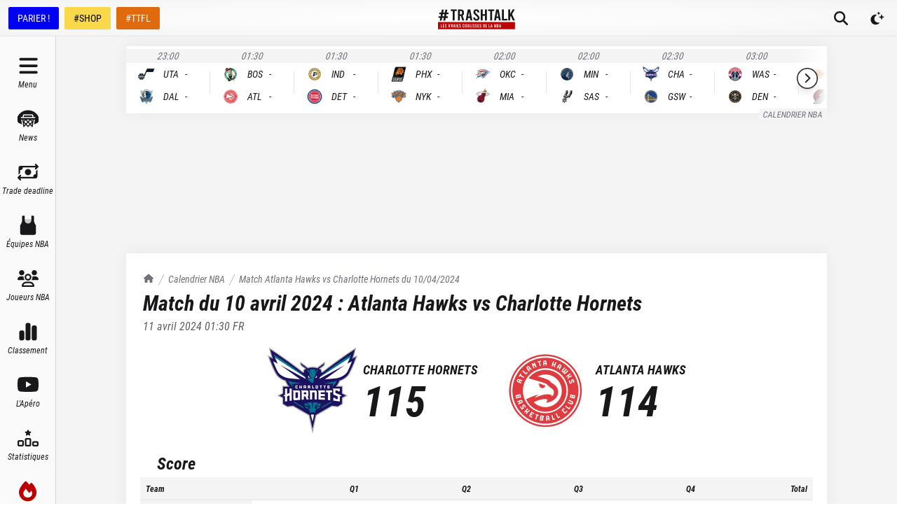

--- FILE ---
content_type: text/html; charset=utf-8
request_url: https://trashtalk.co/match-nba/10-04-2024/hawks-hornets/
body_size: 67780
content:
<!DOCTYPE html><html lang="fr"><head><meta charSet="utf-8"/><meta name="viewport" content="width=device-width,initial-scale=1,viewport-fit=cover"/><meta name="apple-mobile-web-app-status-bar-style" content="black-translucent"/><meta name="apple-mobile-web-app-capable" content="yes"/><script>
          var getPlatform = () => {
            if (window.navigator.userAgent.includes('MedianAndroid')) {
              return "android"
            }
            if (window.navigator.userAgent.includes('MedianIOS')) {
              return "ios"
            }
            return "web"
          }
          window._taboola = window._taboola || [];

          var getLoader = () => {
            switch (getPlatform()) {
              case "web":
                return '//cdn.taboola.com/libtrc/trashtalk-/loader.js'
              case "ios":
                return '//cdn.taboola.com/libtrc/trashtalkappios/loader.js'
              case "android":
                return '//cdn.taboola.com/libtrc/trashtalkappandroid/loader.js'
            }
          }

          !function (e, f, u, i) {
          if (!document.getElementById(i)){
          e.async = 1;
          e.src = u;
          e.id = i;
          f.parentNode.insertBefore(e, f);
          }
          }(document.createElement('script'),document.getElementsByTagName('script')[0], getLoader(),'tb_loader_script');
          if(window.performance && typeof window.performance.mark == 'function')
          {window.performance.mark('tbl_ic');}
        </script><meta name="robots" content="index, follow, max-image-preview:large, max-snippet:-1, max-video-preview:-1"/><title>Match NBA Atlanta Hawks vs Charlotte Hornets 
          du 10/04/2024 -
          TrashTalk</title><link rel="canonical" href="https://trashtalk.co/match-nba/10-04-2024/hawks-hornets/"/><meta name="description" content="Retrouvez nos boxscores et les statistiques du match Atlanta Hawks VS Charlotte Hornets du 10/04/2024"/><meta name="next-head-count" content="9"/><link rel="apple-touch-icon" sizes="180x180" href="/apple-touch-icon.png"/><link rel="icon" type="image/png" sizes="32x32" href="/favicon-32x32.png"/><link rel="icon" type="image/png" sizes="16x16" href="/favicon-16x16.png"/><link rel="manifest" href="/site.webmanifest"/><link rel="mask-icon" href="/safari-pinned-tab.svg" color="#18181b"/><meta name="msapplication-TileColor" content="#18181b"/><meta name="theme-color" content="#18181b"/><link rel="alternate" type="application/rss+xml" title="TrashTalk News" href="https://trashtalk.co/feed/"/><script type="text/javascript" src="https://choices.consentframework.com/js/pa/22595/c/3fPrp/stub"></script><script type="text/javascript" src="https://choices.consentframework.com/js/pa/22595/c/3fPrp/cmp" async=""></script><link rel="preconnect" href="https://use.typekit.net" crossorigin /><link rel="preload" href="/_next/static/css/0a59658a5dce1069.css" as="style"/><link rel="stylesheet" href="/_next/static/css/0a59658a5dce1069.css" data-n-g=""/><noscript data-n-css=""></noscript><script defer="" nomodule="" src="/_next/static/chunks/polyfills-c67a75d1b6f99dc8.js"></script><script src="/_next/static/chunks/webpack-192229ee5f2d45fd.js" defer=""></script><script src="/_next/static/chunks/framework-3671d8951bf44e4e.js" defer=""></script><script src="/_next/static/chunks/main-32d57c40dfa8df52.js" defer=""></script><script src="/_next/static/chunks/pages/_app-40cb7f47888994fa.js" defer=""></script><script src="/_next/static/chunks/1bfc9850-ecd3ce87c7555e18.js" defer=""></script><script src="/_next/static/chunks/1160-7942669cad8fd671.js" defer=""></script><script src="/_next/static/chunks/9904-78cd952b822f1d40.js" defer=""></script><script src="/_next/static/chunks/5044-5ecfeb64341e4972.js" defer=""></script><script src="/_next/static/chunks/pages/match-nba/%5Bdate%5D/%5Bteams%5D-18e4463d2695832b.js" defer=""></script><script src="/_next/static/SkdphDNDxfNU2WWnkQ0SM/_buildManifest.js" defer=""></script><script src="/_next/static/SkdphDNDxfNU2WWnkQ0SM/_ssgManifest.js" defer=""></script><style data-href="https://use.typekit.net/igc5sgp.css">@import url("https://p.typekit.net/p.css?s=1&k=igc5sgp&ht=tk&f=15759.15760.15761.22737.22738.22740.18047.26837.26838.26839.26840.26841.26842&a=131341991&app=typekit&e=css");@font-face{font-family:"merriweather";src:url("https://use.typekit.net/af/6f8ff4/00000000000000007735a0e6/30/l?primer=2a7e8ded45b9c85ef8bf3a81ec5161f2a5e3188664ed213562009bfd13ab1ecb&fvd=n7&v=3") format("woff2"),url("https://use.typekit.net/af/6f8ff4/00000000000000007735a0e6/30/d?primer=2a7e8ded45b9c85ef8bf3a81ec5161f2a5e3188664ed213562009bfd13ab1ecb&fvd=n7&v=3") format("woff"),url("https://use.typekit.net/af/6f8ff4/00000000000000007735a0e6/30/a?primer=2a7e8ded45b9c85ef8bf3a81ec5161f2a5e3188664ed213562009bfd13ab1ecb&fvd=n7&v=3") format("opentype");font-display:swap;font-style:normal;font-weight:700;font-stretch:normal}@font-face{font-family:"merriweather";src:url("https://use.typekit.net/af/51b3f1/00000000000000007735a0ea/30/l?primer=2a7e8ded45b9c85ef8bf3a81ec5161f2a5e3188664ed213562009bfd13ab1ecb&fvd=n4&v=3") format("woff2"),url("https://use.typekit.net/af/51b3f1/00000000000000007735a0ea/30/d?primer=2a7e8ded45b9c85ef8bf3a81ec5161f2a5e3188664ed213562009bfd13ab1ecb&fvd=n4&v=3") format("woff"),url("https://use.typekit.net/af/51b3f1/00000000000000007735a0ea/30/a?primer=2a7e8ded45b9c85ef8bf3a81ec5161f2a5e3188664ed213562009bfd13ab1ecb&fvd=n4&v=3") format("opentype");font-display:swap;font-style:normal;font-weight:400;font-stretch:normal}@font-face{font-family:"merriweather";src:url("https://use.typekit.net/af/58214a/00000000000000007735a0ef/30/l?primer=2a7e8ded45b9c85ef8bf3a81ec5161f2a5e3188664ed213562009bfd13ab1ecb&fvd=n3&v=3") format("woff2"),url("https://use.typekit.net/af/58214a/00000000000000007735a0ef/30/d?primer=2a7e8ded45b9c85ef8bf3a81ec5161f2a5e3188664ed213562009bfd13ab1ecb&fvd=n3&v=3") format("woff"),url("https://use.typekit.net/af/58214a/00000000000000007735a0ef/30/a?primer=2a7e8ded45b9c85ef8bf3a81ec5161f2a5e3188664ed213562009bfd13ab1ecb&fvd=n3&v=3") format("opentype");font-display:swap;font-style:normal;font-weight:300;font-stretch:normal}@font-face{font-family:"merriweather";src:url("https://use.typekit.net/af/3c9d92/00000000000000007735a0f5/30/l?primer=2a7e8ded45b9c85ef8bf3a81ec5161f2a5e3188664ed213562009bfd13ab1ecb&fvd=i4&v=3") format("woff2"),url("https://use.typekit.net/af/3c9d92/00000000000000007735a0f5/30/d?primer=2a7e8ded45b9c85ef8bf3a81ec5161f2a5e3188664ed213562009bfd13ab1ecb&fvd=i4&v=3") format("woff"),url("https://use.typekit.net/af/3c9d92/00000000000000007735a0f5/30/a?primer=2a7e8ded45b9c85ef8bf3a81ec5161f2a5e3188664ed213562009bfd13ab1ecb&fvd=i4&v=3") format("opentype");font-display:swap;font-style:italic;font-weight:400;font-stretch:normal}@font-face{font-family:"merriweather";src:url("https://use.typekit.net/af/cd7337/00000000000000007735a0f9/30/l?primer=2a7e8ded45b9c85ef8bf3a81ec5161f2a5e3188664ed213562009bfd13ab1ecb&fvd=i3&v=3") format("woff2"),url("https://use.typekit.net/af/cd7337/00000000000000007735a0f9/30/d?primer=2a7e8ded45b9c85ef8bf3a81ec5161f2a5e3188664ed213562009bfd13ab1ecb&fvd=i3&v=3") format("woff"),url("https://use.typekit.net/af/cd7337/00000000000000007735a0f9/30/a?primer=2a7e8ded45b9c85ef8bf3a81ec5161f2a5e3188664ed213562009bfd13ab1ecb&fvd=i3&v=3") format("opentype");font-display:swap;font-style:italic;font-weight:300;font-stretch:normal}@font-face{font-family:"merriweather";src:url("https://use.typekit.net/af/b8efd9/00000000000000007735a101/30/l?primer=2a7e8ded45b9c85ef8bf3a81ec5161f2a5e3188664ed213562009bfd13ab1ecb&fvd=i7&v=3") format("woff2"),url("https://use.typekit.net/af/b8efd9/00000000000000007735a101/30/d?primer=2a7e8ded45b9c85ef8bf3a81ec5161f2a5e3188664ed213562009bfd13ab1ecb&fvd=i7&v=3") format("woff"),url("https://use.typekit.net/af/b8efd9/00000000000000007735a101/30/a?primer=2a7e8ded45b9c85ef8bf3a81ec5161f2a5e3188664ed213562009bfd13ab1ecb&fvd=i7&v=3") format("opentype");font-display:swap;font-style:italic;font-weight:700;font-stretch:normal}@font-face{font-family:"kepler-std-semicondensed-sub";src:url("https://use.typekit.net/af/b326d1/000000000000000000012f9d/27/l?primer=2a7e8ded45b9c85ef8bf3a81ec5161f2a5e3188664ed213562009bfd13ab1ecb&fvd=i7&v=3") format("woff2"),url("https://use.typekit.net/af/b326d1/000000000000000000012f9d/27/d?primer=2a7e8ded45b9c85ef8bf3a81ec5161f2a5e3188664ed213562009bfd13ab1ecb&fvd=i7&v=3") format("woff"),url("https://use.typekit.net/af/b326d1/000000000000000000012f9d/27/a?primer=2a7e8ded45b9c85ef8bf3a81ec5161f2a5e3188664ed213562009bfd13ab1ecb&fvd=i7&v=3") format("opentype");font-display:swap;font-style:italic;font-weight:700;font-stretch:normal}@font-face{font-family:"roboto-condensed";src:url("https://use.typekit.net/af/fa4f64/00000000000000007735a087/30/l?primer=2a7e8ded45b9c85ef8bf3a81ec5161f2a5e3188664ed213562009bfd13ab1ecb&fvd=i3&v=3") format("woff2"),url("https://use.typekit.net/af/fa4f64/00000000000000007735a087/30/d?primer=2a7e8ded45b9c85ef8bf3a81ec5161f2a5e3188664ed213562009bfd13ab1ecb&fvd=i3&v=3") format("woff"),url("https://use.typekit.net/af/fa4f64/00000000000000007735a087/30/a?primer=2a7e8ded45b9c85ef8bf3a81ec5161f2a5e3188664ed213562009bfd13ab1ecb&fvd=i3&v=3") format("opentype");font-display:swap;font-style:italic;font-weight:300;font-stretch:normal}@font-face{font-family:"roboto-condensed";src:url("https://use.typekit.net/af/65ad6b/00000000000000007735a09c/30/l?primer=2a7e8ded45b9c85ef8bf3a81ec5161f2a5e3188664ed213562009bfd13ab1ecb&fvd=n3&v=3") format("woff2"),url("https://use.typekit.net/af/65ad6b/00000000000000007735a09c/30/d?primer=2a7e8ded45b9c85ef8bf3a81ec5161f2a5e3188664ed213562009bfd13ab1ecb&fvd=n3&v=3") format("woff"),url("https://use.typekit.net/af/65ad6b/00000000000000007735a09c/30/a?primer=2a7e8ded45b9c85ef8bf3a81ec5161f2a5e3188664ed213562009bfd13ab1ecb&fvd=n3&v=3") format("opentype");font-display:swap;font-style:normal;font-weight:300;font-stretch:normal}@font-face{font-family:"roboto-condensed";src:url("https://use.typekit.net/af/2876c8/00000000000000007735a08c/30/l?primer=2a7e8ded45b9c85ef8bf3a81ec5161f2a5e3188664ed213562009bfd13ab1ecb&fvd=i4&v=3") format("woff2"),url("https://use.typekit.net/af/2876c8/00000000000000007735a08c/30/d?primer=2a7e8ded45b9c85ef8bf3a81ec5161f2a5e3188664ed213562009bfd13ab1ecb&fvd=i4&v=3") format("woff"),url("https://use.typekit.net/af/2876c8/00000000000000007735a08c/30/a?primer=2a7e8ded45b9c85ef8bf3a81ec5161f2a5e3188664ed213562009bfd13ab1ecb&fvd=i4&v=3") format("opentype");font-display:swap;font-style:italic;font-weight:400;font-stretch:normal}@font-face{font-family:"roboto-condensed";src:url("https://use.typekit.net/af/ea559d/00000000000000007735a08d/30/l?primer=2a7e8ded45b9c85ef8bf3a81ec5161f2a5e3188664ed213562009bfd13ab1ecb&fvd=n4&v=3") format("woff2"),url("https://use.typekit.net/af/ea559d/00000000000000007735a08d/30/d?primer=2a7e8ded45b9c85ef8bf3a81ec5161f2a5e3188664ed213562009bfd13ab1ecb&fvd=n4&v=3") format("woff"),url("https://use.typekit.net/af/ea559d/00000000000000007735a08d/30/a?primer=2a7e8ded45b9c85ef8bf3a81ec5161f2a5e3188664ed213562009bfd13ab1ecb&fvd=n4&v=3") format("opentype");font-display:swap;font-style:normal;font-weight:400;font-stretch:normal}@font-face{font-family:"roboto-condensed";src:url("https://use.typekit.net/af/3eafcb/00000000000000007735a092/30/l?primer=2a7e8ded45b9c85ef8bf3a81ec5161f2a5e3188664ed213562009bfd13ab1ecb&fvd=i7&v=3") format("woff2"),url("https://use.typekit.net/af/3eafcb/00000000000000007735a092/30/d?primer=2a7e8ded45b9c85ef8bf3a81ec5161f2a5e3188664ed213562009bfd13ab1ecb&fvd=i7&v=3") format("woff"),url("https://use.typekit.net/af/3eafcb/00000000000000007735a092/30/a?primer=2a7e8ded45b9c85ef8bf3a81ec5161f2a5e3188664ed213562009bfd13ab1ecb&fvd=i7&v=3") format("opentype");font-display:swap;font-style:italic;font-weight:700;font-stretch:normal}@font-face{font-family:"roboto-condensed";src:url("https://use.typekit.net/af/386c0d/00000000000000007735a09d/30/l?primer=2a7e8ded45b9c85ef8bf3a81ec5161f2a5e3188664ed213562009bfd13ab1ecb&fvd=n7&v=3") format("woff2"),url("https://use.typekit.net/af/386c0d/00000000000000007735a09d/30/d?primer=2a7e8ded45b9c85ef8bf3a81ec5161f2a5e3188664ed213562009bfd13ab1ecb&fvd=n7&v=3") format("woff"),url("https://use.typekit.net/af/386c0d/00000000000000007735a09d/30/a?primer=2a7e8ded45b9c85ef8bf3a81ec5161f2a5e3188664ed213562009bfd13ab1ecb&fvd=n7&v=3") format("opentype");font-display:swap;font-style:normal;font-weight:700;font-stretch:normal}.tk-merriweather{font-family:"merriweather",serif}.tk-kepler-std-semicondensed-sub{font-family:"kepler-std-semicondensed-sub",serif}.tk-roboto-condensed{font-family:"roboto-condensed",sans-serif}</style></head><body><div id="__next"> <script>!function(){try{var d=document.documentElement,c=d.classList;c.remove('light','dark');var e=localStorage.getItem('theme');if('system'===e||(!e&&true)){var t='(prefers-color-scheme: dark)',m=window.matchMedia(t);if(m.media!==t||m.matches){d.style.colorScheme = 'dark';c.add('dark')}else{d.style.colorScheme = 'light';c.add('light')}}else if(e){c.add(e|| '')}if(e==='light'||e==='dark')d.style.colorScheme=e}catch(e){}}()</script><style>
    #nprogress {
      pointer-events: none;
    }
    #nprogress .bar {
      background: #000;
      position: fixed;
      z-index: 9999;
      top: 0;
      left: 0;
      width: 100%;
      height: 3px;
    }
    #nprogress .peg {
      display: block;
      position: absolute;
      right: 0px;
      width: 100px;
      height: 100%;
      box-shadow: 0 0 10px #000, 0 0 5px #000;
      opacity: 1;
      -webkit-transform: rotate(3deg) translate(0px, -4px);
      -ms-transform: rotate(3deg) translate(0px, -4px);
      transform: rotate(3deg) translate(0px, -4px);
    }
    #nprogress .spinner {
      display: block;
      position: fixed;
      z-index: 1031;
      top: 15px;
      right: 15px;
    }
    #nprogress .spinner-icon {
      width: 18px;
      height: 18px;
      box-sizing: border-box;
      border: solid 2px transparent;
      border-top-color: #000;
      border-left-color: #000;
      border-radius: 50%;
      -webkit-animation: nprogresss-spinner 400ms linear infinite;
      animation: nprogress-spinner 400ms linear infinite;
    }
    .nprogress-custom-parent {
      overflow: hidden;
      position: relative;
    }
    .nprogress-custom-parent #nprogress .spinner,
    .nprogress-custom-parent #nprogress .bar {
      position: absolute;
    }
    @-webkit-keyframes nprogress-spinner {
      0% {
        -webkit-transform: rotate(0deg);
      }
      100% {
        -webkit-transform: rotate(360deg);
      }
    }
    @keyframes nprogress-spinner {
      0% {
        transform: rotate(0deg);
      }
      100% {
        transform: rotate(360deg);
      }
    }
  </style><div class="flex min-h-screen flex-col"><div class="fixed left-0 right-0 top-0 z-50 h-0 bg-gray-900 pt-safe"></div><div id="top-bar" class="fixed left-0 right-0 z-40 flex h-[var(--topbar-height)] flex-col bg-white transition-transform duration-700 pt-safe dark:bg-gray-900 md:translate-y-0"><div class="mt-[3px] flex flex-1 items-center border-b border-b-gray-200 bg-gradient-radial from-white to-gray-100 px-1 dark:border-b-gray-700  dark:from-gray-900 dark:to-gray-800 md:mt-0"><div class="hidden space-x-2 px-2 md:flex"><a href="https://ad.doubleclick.net/ddm/trackclk/N30402.3066545TRASHTALK/B25186984.349022542;dc_trk_aid=540423061;dc_trk_cid=180228252;dc_lat=;dc_rdid=;tag_for_child_directed_treatment=;tfua=;ltd=" target="_blank" rel="noreferrer nofollow" class="inline-flex h-8 items-center rounded-sm border border-transparent bg-[#0000F5] px-3 font-sans text-sm font-medium leading-4 text-white shadow-sm focus-visible:outline-none focus-visible:ring-2 focus-visible:ring-gray-900 focus-visible:ring-offset-2">PARIER !</a><a href="https://www.trashtalk.shop/?utm_source=TrashTalk&amp;utm_medium=bouton-desktop" target="_blank" rel="noreferrer" class="inline-flex h-8 items-center rounded-sm border border-transparent bg-[#F9D94A] px-3 font-sans text-sm font-medium leading-4 text-black shadow-sm focus-visible:outline-none focus-visible:ring-2 focus-visible:ring-gray-900 focus-visible:ring-offset-2">#SHOP</a><a href="https://fantasy.trashtalk.co/login/?utm_source=TrashTalk&amp;utm_medium=bouton-desktop" target="_blank" rel="noreferrer" class="inline-flex h-8 items-center rounded-sm border border-transparent bg-[#E06B0E] px-3 font-sans text-sm font-medium leading-4 text-white shadow-sm focus-visible:outline-none focus-visible:ring-2 focus-visible:ring-gray-900 focus-visible:ring-offset-2">#TTFL</a></div><div class="absolute bottom-0.5 left-1/2 flex flex-1 -translate-x-1/2 items-center justify-center md:pl-[var(--navbar-desktop-width)]"><a class="rounded-sm px-4 py-2 outline-none ring-gray-500 transition focus-visible:ring-1" href="/"><svg fill="none" viewBox="0 0 656 176" class="w-[6.875rem]"><title>TrashTalk Actu NBA &amp; Basket au quotidien</title><path d="M108.138 17.037h17.74v81.87h16.375v-81.87h17.739V3.392h-51.854v13.645zm109.992 31.51c1.952-3.346 2.927-7.192 2.927-11.537V26.179c0-6.911-2.312-12.437-6.935-16.579-4.624-4.141-10.841-6.21-18.651-6.208h-25.586v95.514h16.375V59.677h8.468l11.858 39.23h16.934l-13.703-42.488a20.424 20.424 0 008.313-7.873zm-13.448-11.68c0 2.808-.87 4.98-2.609 6.518-1.74 1.537-4.197 2.306-7.369 2.306h-8.444V17.037h8.444c3.172 0 5.629.77 7.369 2.31 1.739 1.539 2.609 3.716 2.609 6.532v10.987zm48.344-33.475l-17.815 95.514h16.28l3.534-21.15h17.508l3.534 21.15h16.587L274.839 3.392h-21.813zm4.155 60.379l6.598-39.94 6.598 39.93-13.196.01zm75.574-18.326c-5.849-5.198-9.801-9.187-11.855-11.966-2.053-2.78-3.077-5.675-3.07-8.689 0-3.008.77-5.288 2.31-6.84 1.539-1.55 3.743-2.319 6.611-2.305 2.873 0 5.08.957 6.622 2.872 1.542 1.915 2.312 4.69 2.309 8.327v2.841l15.693-1.5v-2.521c0-7.205-2.207-12.95-6.622-17.234-4.414-4.284-10.469-6.428-18.166-6.43-7.7 0-13.757 2.12-18.169 6.362-4.412 4.241-6.619 9.966-6.622 17.175a26.165 26.165 0 004.391 14.635c2.925 4.468 8.39 10.076 16.395 16.824 5.952 5.003 9.932 8.924 11.94 11.762 2.009 2.838 3.009 5.802 3.002 8.893 0 2.824-.949 5.058-2.848 6.7-1.899 1.641-4.44 2.462-7.621 2.462-3.287 0-5.853-1.002-7.7-3.008-1.847-2.006-2.772-4.745-2.777-8.218V71.93l-15.693 1.505v3.472c0 4.56 1.103 8.618 3.31 12.175a22.593 22.593 0 009.313 8.34c4.003 2.006 8.571 3.009 13.704 3.009 5.133 0 9.701-1.003 13.703-3.009a22.601 22.601 0 009.314-8.343c2.206-3.56 3.309-7.618 3.309-12.175.03-5.1-1.5-10.088-4.387-14.293-2.92-4.328-8.386-10.05-16.396-17.166zm67.404-1.8h-19.445V3.391h-16.375v95.514h16.375V57.29h19.445v41.617h16.375V3.392h-16.375v40.252zm78.805-40.253h-51.855v13.645h17.74v81.87h16.375v-81.87h17.74V3.392zm16.122 0l-17.818 95.514h16.283l3.534-21.15h17.508l3.534 21.15h16.587L516.899 3.392h-21.813zm4.155 60.379l6.598-39.912 6.594 39.929-13.192-.017zm61.598-60.38h-16.375v95.515h45.372V85.261h-28.997V3.391zm69.44 40.526l23.01-40.525h-17.603l-21.629 38.751V3.392h-16.375v95.514h16.375v-28.79l6.178-10.507 17.15 39.297h17.61l-24.716-54.989zM88.795 43.911l2.07-13.986H74.437L79.042 4H62.99L57.99 29.925H44.05L48.915 4h-16.31l-4.472 25.925H11.951l-2.59 13.986h15.724L22.05 62.673l-16.505-.13-2.098 13.775 15.597.263-4.192 22.933h16.334l3.954-23.196h14.369l-4.483 23.196h16.211l4.227-22.855h16.907l2.334-13.986H68.186l3.702-18.762h16.907zM52.531 62.673H37.586l3.834-18.762h14.4L52.53 62.673z" fill="currentColor"></path><path d="M655 113H0v62.084h655V113z" class="fill-brand-700"></path><path d="M23.11 130.029h4.489v25.414h8.006v4.236H23.11v-29.65zM41.07 130.029h12.75v4.237h-8.26v8.248h6.567v4.23H45.56v8.681h8.26v4.237H41.07v-29.633zM62.037 159.161a6.535 6.535 0 01-2.562-2.586 7.676 7.676 0 01-.91-3.769v-1.058l4.318-.467v1.102c-.05.91.22 1.809.765 2.541a2.591 2.591 0 002.118.931 2.868 2.868 0 002.095-.76 2.755 2.755 0 00.784-2.078 5.119 5.119 0 00-.825-2.753c-.55-.873-1.645-2.087-3.282-3.643-2.204-2.088-3.708-3.824-4.513-5.209a8.84 8.84 0 01-1.205-4.533c0-2.227.606-3.998 1.819-5.315 1.212-1.317 2.879-1.973 5-1.968 2.116 0 3.782.663 4.999 1.988 1.216 1.326 1.824 3.106 1.821 5.339v.761l-4.322.467v-.846c0-1.137-.212-1.999-.635-2.586a2.102 2.102 0 00-1.821-.887 2.302 2.302 0 00-1.822.72c-.423.478-.634 1.183-.634 2.115.007.962.302 1.899.846 2.692.566.859 1.653 2.094 3.26 3.704 2.205 2.204 3.71 3.977 4.514 5.318a8.426 8.426 0 011.204 4.435 7.709 7.709 0 01-.907 3.769 6.558 6.558 0 01-2.548 2.576 8.103 8.103 0 01-7.54 0h-.017zM103.708 130.029l-4.912 29.65h-6.004l-4.916-29.65h4.575l3.387 23.295 3.391-23.295h4.479zM121.509 159.669l-3.261-12.243h-2.33v12.243h-4.49v-29.64h7.031c2.145 0 3.851.642 5.118 1.927 1.266 1.285 1.902 3.001 1.907 5.148v3.261a7.779 7.779 0 01-.805 3.599 6.019 6.019 0 01-2.286 2.456l3.752 13.259-4.636-.01zm-5.591-16.476h2.33a2.504 2.504 0 002.753-2.756v-3.429a2.5 2.5 0 00-.72-2.033 2.5 2.5 0 00-2.033-.72h-2.33v8.938zM140.402 153.102h-4.831l-.972 6.567h-4.493l4.916-29.64h6.014l4.913 29.65h-4.575l-.972-6.577zm-.594-4.311l-1.821-12.414-1.822 12.414h3.643zM151.414 130.029h4.49v29.65h-4.49v-29.65zM162.808 130.029h12.749v4.237h-8.259v8.248h6.567v4.23h-6.567v8.681h8.259v4.237h-12.749v-29.633zM183.775 159.161a6.536 6.536 0 01-2.562-2.586 7.68 7.68 0 01-.911-3.769v-1.058l4.319-.467v1.102a3.9 3.9 0 00.764 2.541 2.595 2.595 0 002.119.931 2.869 2.869 0 002.095-.76 2.764 2.764 0 00.784-2.078 5.119 5.119 0 00-.825-2.753c-.551-.873-1.645-2.087-3.282-3.643-2.204-2.088-3.708-3.824-4.514-5.209a8.845 8.845 0 01-1.207-4.533c0-2.227.607-3.998 1.822-5.315 1.214-1.317 2.881-1.973 5.001-1.968 2.115 0 3.781.663 4.998 1.988 1.216 1.326 1.824 3.106 1.821 5.339v.761l-4.322.467v-.846c0-1.137-.212-1.999-.635-2.586a2.104 2.104 0 00-1.821-.887 2.302 2.302 0 00-1.822.72c-.423.478-.635 1.183-.635 2.115.008.962.303 1.899.846 2.692.567.859 1.654 2.094 3.262 3.704 2.204 2.204 3.708 3.977 4.513 5.318a8.455 8.455 0 011.204 4.435 7.673 7.673 0 01-.91 3.769 6.536 6.536 0 01-2.562 2.586 8.095 8.095 0 01-7.54 0v-.01zM211.476 158.144c-1.296-1.298-1.945-2.993-1.948-5.083v-16.435c0-2.09.65-3.784 1.948-5.083 1.299-1.298 2.993-1.947 5.083-1.947 2.09 0 3.785.649 5.083 1.947 1.299 1.299 1.949 2.993 1.952 5.083v3.473h-4.408v-3.473a2.836 2.836 0 00-.72-2.047 2.666 2.666 0 00-3.728 0 2.85 2.85 0 00-.72 2.047v16.435a2.85 2.85 0 00.72 2.047 2.663 2.663 0 003.728 0c.502-.56.761-1.296.72-2.047v-4.236h4.408v4.236c0 2.088-.651 3.782-1.952 5.083-1.3 1.301-2.995 1.95-5.083 1.948-2.087 0-3.782-.649-5.083-1.948zM231.471 158.12c-1.328-1.31-1.992-3.039-1.992-5.188v-16.18c0-2.144.664-3.874 1.992-5.188 1.328-1.315 3.064-1.971 5.209-1.968 2.147 0 3.885.656 5.213 1.968 1.328 1.312 1.991 3.042 1.989 5.188v16.18c0 2.149-.663 3.878-1.989 5.188-1.326 1.31-3.064 1.967-5.213 1.972-2.145 0-3.881-.657-5.209-1.972zm7.201-3.025c.513-.6.772-1.376.72-2.163v-16.18a3.016 3.016 0 00-.72-2.159 2.983 2.983 0 00-3.981 0 3.02 3.02 0 00-.72 2.159v16.18a3.027 3.027 0 00.72 2.163 2.99 2.99 0 003.981 0zM252.185 158.165c-1.301-1.287-1.951-2.961-1.951-5.022v-23.114h4.493v23.125a2.723 2.723 0 00.699 1.992 2.61 2.61 0 003.599 0 2.73 2.73 0 00.7-1.992v-23.125h4.404v23.125c0 2.065-.636 3.738-1.907 5.021-1.272 1.283-2.938 1.922-4.998 1.917-2.061 0-3.74-.642-5.039-1.927zM270.87 130.029h4.489v25.414h8.007v4.236H270.87v-29.65zM286.832 130.029h4.507v29.65h-4.507v-29.65zM300.682 159.161a6.555 6.555 0 01-2.562-2.586 7.679 7.679 0 01-.91-3.769v-1.058l4.322-.467v1.102c-.052.91.217 1.809.761 2.541a2.584 2.584 0 002.118.931 2.876 2.876 0 002.098-.76 2.763 2.763 0 00.781-2.078 5.08 5.08 0 00-.825-2.753c-.55-.873-1.644-2.087-3.282-3.643-2.204-2.088-3.707-3.824-4.51-5.209a8.848 8.848 0 01-1.194-4.533c0-2.227.607-3.998 1.822-5.315 1.214-1.317 2.881-1.973 5.001-1.968 2.117 0 3.783.663 4.998 1.988 1.214 1.326 1.822 3.106 1.822 5.339v.761l-4.323.467v-.846c0-1.137-.211-1.999-.634-2.586a2.1 2.1 0 00-1.822-.887 2.31 2.31 0 00-1.822.72c-.423.478-.634 1.183-.634 2.115.009.961.304 1.898.846 2.692.566.859 1.653 2.094 3.261 3.704 2.204 2.204 3.708 3.977 4.513 5.318a8.426 8.426 0 011.208 4.435 7.671 7.671 0 01-.931 3.759 6.555 6.555 0 01-2.562 2.586 8.112 8.112 0 01-7.543 0h.003zM319.957 159.161a6.517 6.517 0 01-2.562-2.586 7.653 7.653 0 01-.911-3.769v-1.058l4.319-.467v1.102a3.9 3.9 0 00.764 2.541 2.589 2.589 0 002.116.931 2.873 2.873 0 002.098-.76 2.764 2.764 0 00.784-2.078 5.119 5.119 0 00-.825-2.753c-.553-.873-1.648-2.087-3.286-3.643-2.201-2.088-3.704-3.824-4.51-5.209a8.845 8.845 0 01-1.207-4.533c0-2.227.607-3.998 1.822-5.315 1.214-1.317 2.88-1.973 4.997-1.968 2.118 0 3.784.663 4.998 1.988 1.215 1.326 1.822 3.106 1.822 5.339v.761l-4.319.467v-.846c0-1.137-.212-1.999-.635-2.586a2.097 2.097 0 00-1.821-.887 2.302 2.302 0 00-1.822.72c-.423.478-.638 1.184-.638 2.115.009.962.305 1.899.849 2.692.564.859 1.652 2.094 3.262 3.704 2.204 2.204 3.707 3.977 4.51 5.318a8.434 8.434 0 011.207 4.435 7.673 7.673 0 01-.91 3.769 6.542 6.542 0 01-2.559 2.576 8.102 8.102 0 01-7.539 0h-.004zM336.772 130.029h12.749v4.237h-8.259v8.248h6.567v4.23h-6.567v8.681h8.259v4.237h-12.749v-29.633zM357.739 159.161a6.536 6.536 0 01-2.562-2.586 7.68 7.68 0 01-.911-3.769v-1.058l4.323-.467v1.102c-.052.91.217 1.809.76 2.541a2.595 2.595 0 002.119.931 2.89 2.89 0 002.098-.76 2.763 2.763 0 00.781-2.078 5.08 5.08 0 00-.825-2.753c-.549-.873-1.642-2.087-3.282-3.643-2.204-2.088-3.707-3.824-4.51-5.209a8.837 8.837 0 01-1.208-4.533c0-2.227.606-3.998 1.818-5.315 1.213-1.317 2.88-1.973 5.002-1.968 2.119 0 3.785.663 4.997 1.988 1.213 1.326 1.82 3.106 1.822 5.339v.761l-4.322.467v-.846c0-1.137-.212-1.999-.635-2.586a2.104 2.104 0 00-1.821-.887 2.302 2.302 0 00-1.822.72c-.423.478-.635 1.183-.635 2.115.01.961.304 1.898.846 2.692.567.859 1.654 2.094 3.262 3.704 2.204 2.204 3.708 3.977 4.513 5.318a8.426 8.426 0 011.208 4.435 7.674 7.674 0 01-.911 3.769 6.54 6.54 0 01-2.566 2.586 8.088 8.088 0 01-7.539 0v-.01zM384.171 130.029h7.031c2.145 0 3.851.642 5.117 1.927 1.267 1.285 1.902 3.001 1.904 5.148v15.5c0 2.147-.635 3.863-1.904 5.148-1.269 1.285-2.974 1.927-5.117 1.927h-7.031v-29.65zm6.823 25.414a2.514 2.514 0 002.033-.72 2.495 2.495 0 00.72-2.033v-15.682a2.5 2.5 0 00-.72-2.033 2.5 2.5 0 00-2.033-.72h-2.33v21.177l2.33.011zM404.715 130.029h12.749v4.237h-8.26v8.248h6.567v4.23h-6.567v8.681h8.26v4.237h-12.749v-29.633zM431.147 130.029h4.496v25.414h8.007v4.236h-12.496l-.007-29.65zM458.384 153.102h-4.831l-.972 6.567h-4.489l4.912-29.65h6.015l4.912 29.65h-4.575l-.972-6.567zm-.594-4.311l-1.821-12.414-1.822 12.414h3.643zM478.164 130.029h4.956l5.718 19.908v-19.908h4.408v29.65H488.5l-5.929-18.976v18.976h-4.407v-29.65zM513.81 146.58a7.032 7.032 0 01.866 3.599v2.415c0 2.147-.635 3.863-1.907 5.148-1.271 1.285-2.977 1.927-5.117 1.927h-7.505v-29.64h7.116c2.145 0 3.851.642 5.118 1.927 1.266 1.285 1.901 3.001 1.903 5.148v1.566c0 2.653-1.002 4.546-3.005 5.676a5.51 5.51 0 012.531 2.234zm-9.173-12.325v8.054h1.992c1.071 0 1.867-.261 2.388-.784.521-.523.781-1.319.781-2.388v-2.119a2.5 2.5 0 00-.72-2.033 2.5 2.5 0 00-2.033-.719l-2.408-.011zm5.55 15.46c0-1.073-.262-1.869-.785-2.388-.523-.518-1.319-.779-2.388-.781h-2.388v8.893h2.798c.371.039.746-.005 1.098-.129a2.499 2.499 0 001.655-2.624l.01-2.971zM530.857 153.102h-4.81l-.976 6.567h-4.489l4.912-29.65h6.011l4.913 29.65h-4.572l-.989-6.567zm-.59-4.311l-1.832-12.421-1.812 12.421h3.644z" class="fill-white"></path></svg></a></div><div class="flex flex-1 justify-between space-x-1"><a aria-label="Rechercher" class="flex h-12 w-12 items-center justify-center rounded-sm text-xl outline-none ring-gray-500 transition hover:bg-black/10 focus-visible:ring-1 md:ml-auto" href="/search/"><span class="relative inline-block w-[1em] flex-none before:opacity-0 before:content-[&#x27;.&#x27;]"><svg xmlns="http://www.w3.org/2000/svg" width="1em" height="1em" fill="currentColor" viewBox="0 0 24 24" class="absolute left-1/2 top-1/2 h-[1em] w-[1em] -translate-x-1/2 -translate-y-1/2"><g clip-path="url(#icon-search_svg__a)"><path fill="currentColor" d="M19.5 9.75c0 2.152-.698 4.14-1.875 5.752l5.934 5.939a1.502 1.502 0 0 1-2.123 2.123l-5.934-5.939A9.695 9.695 0 0 1 9.75 19.5 9.749 9.749 0 0 1 0 9.75 9.749 9.749 0 0 1 9.75 0a9.749 9.749 0 0 1 9.75 9.75ZM9.75 16.5a6.752 6.752 0 0 0 6.75-6.75A6.752 6.752 0 0 0 9.75 3 6.752 6.752 0 0 0 3 9.75a6.752 6.752 0 0 0 6.75 6.75Z"></path></g><defs><clipPath id="icon-search_svg__a"><path fill="#fff" d="M0 0h24v24H0z"></path></clipPath></defs></svg></span></a><button type="button" class="flex h-12 w-12 items-center justify-center rounded-sm text-xl outline-none ring-gray-500 transition hover:bg-black/10 focus-visible:ring-1" aria-label="Passer en mode sombre"><span class="relative inline-block w-[1em] flex-none before:opacity-0 before:content-[&#x27;.&#x27;]"><svg xmlns="http://www.w3.org/2000/svg" width="1em" height="1em" fill="currentColor" viewBox="0 0 24 25" class="absolute left-1/2 top-1/2 h-[1em] w-[1em] -translate-x-1/2 -translate-y-1/2"><path fill="currentColor" d="m13.35 4.65.516 1.81c.046.168.206.29.384.29a.4.4 0 0 0 .384-.29l.516-1.81 1.81-.516a.4.4 0 0 0 0-.769l-1.81-.515-.516-1.81a.4.4 0 0 0-.769 0l-.515 1.81-1.81.516a.4.4 0 0 0 0 .769l1.81.515Zm5.578 9.919a.596.596 0 0 0 1.144 0l.778-2.719 2.719-.778a.596.596 0 0 0 0-1.144L20.85 9.15l-.778-2.719a.596.596 0 0 0-1.144 0L18.15 9.15l-2.719.778a.596.596 0 0 0 0 1.144l2.719.778.778 2.719ZM8.991 6C4.02 6 0 10.036 0 15.01c0 4.973 4.022 9.009 8.99 9.009 2.438 0 4.646-.97 6.263-2.55a.75.75 0 0 0-.651-1.275c-.38.065-.774.103-1.177.103-3.783 0-6.853-3.075-6.853-6.872a6.882 6.882 0 0 1 3.487-5.99.75.75 0 0 0-.309-1.397 8.258 8.258 0 0 0-.764-.033L8.99 6Z"></path></svg></span></button></div></div></div><div class="h-[var(--topbar-height)]"></div><div class="fixed bottom-0 left-0 top-0 z-30 hidden w-[var(--navbar-desktop-width)] flex-col border-r border-r-gray-300 bg-gray-50 pt-14 dark:border-r-gray-700 dark:bg-gray-800 md:flex"><nav class="flex flex-col items-center py-2 pb-[var(--post-navbar-desktop-height)]"><button class="flex w-full flex-1 flex-col items-center justify-center py-3 transition hover:bg-black/5 focus-visible:bg-black/5 dark:hover:bg-white/5 dark:focus-visible:bg-white/5" type="button"><span class="text-3xl"><span class="relative inline-block w-[1em] flex-none before:opacity-0 before:content-[&#x27;.&#x27;]"><svg xmlns="http://www.w3.org/2000/svg" width="1em" height="1em" fill="currentColor" viewBox="0 0 24 24" class="absolute left-1/2 top-1/2 h-[1em] w-[1em] -translate-x-1/2 -translate-y-1/2"><path fill="currentColor" d="M2 4.5C2 3.67 2.67 3 3.498 3h17.971c.829 0 1.498.67 1.498 1.5S22.297 6 21.469 6H3.498C2.669 6 2 5.33 2 4.5ZM2 12c0-.83.67-1.5 1.498-1.5h17.971c.829 0 1.498.67 1.498 1.5s-.67 1.5-1.498 1.5H3.498C2.669 13.5 2 12.83 2 12Zm20.967 7.5c0 .83-.67 1.5-1.498 1.5H3.498C2.669 21 2 20.33 2 19.5S2.67 18 3.498 18h17.971c.829 0 1.498.67 1.498 1.5Z"></path></svg></span></span><span class="line-clamp-2 w-full text-center text-xs font-medium italic">Menu</span></button><a class="flex w-full flex-1 flex-col items-center justify-center py-3 transition hover:bg-black/5 focus-visible:bg-black/5 dark:hover:bg-white/5 dark:focus-visible:bg-white/5" href="/news/"><span class="text-3xl"><span class="relative inline-block w-[1em] flex-none before:opacity-0 before:content-[&#x27;.&#x27;]"><svg xmlns="http://www.w3.org/2000/svg" width="1em" height="1em" fill="currentColor" viewBox="0 0 24 24" class="absolute left-1/2 top-1/2 h-[1em] w-[1em] -translate-x-1/2 -translate-y-1/2"><g clip-path="url(#icon-news_svg__a)"><path fill="currentColor" d="M.255 9.012C.926 7.742 4.376 2 12 2c7.624 0 11.074 5.741 11.745 7.012.184.353.255.717.255 1.05v4.358c0 .949-.559 1.807-1.425 2.194l-3.615 1.608.773-5.422H18.52l-.27 1.886-.859 6a.6.6 0 0 1-1.034.323l-1.943-2.096-1.98 2.1a.596.596 0 0 1-.87 0l-1.98-2.1-1.946 2.096a.6.6 0 0 1-1.035-.323l-.859-6-.266-1.886H4.267l.777 5.422-3.619-1.608A2.402 2.402 0 0 1 0 14.42v-4.361c0-.334.068-.698.255-1.05v.003ZM6.69 12.8l.195 1.372 1.65-1.372H6.69Zm3.724 0-.023.019L12 14.547l1.605-1.728-.023-.019h-3.168Zm5.043 0 1.65 1.372.195-1.372h-1.845ZM7.2 6.8C6.536 6.8 6 7.336 6 8v1.8H4.2c-.33 0-.6.27-.6.6 0 .33.27.6.6.6H19.8c.33 0 .6-.27.6-.6 0-.33-.27-.6-.6-.6H18V8c0-.664-.536-1.2-1.2-1.2H7.2ZM16.8 8v1.8H7.2V8h9.6Zm-2.269 5.588-1.713 1.845 1.6 1.724 1.936-2.05-1.823-1.52Zm1.853 5.685.412-2.88-1.556 1.65 1.144 1.233v-.003ZM12 16.313l-1.598 1.722L12 19.726l1.598-1.695L12 16.314Zm-.818-.88L9.47 13.587l-1.826 1.518 1.935 2.051 1.6-1.725h.004ZM8.76 18.038l-1.556-1.65.412 2.88 1.144-1.234v.004Z"></path></g><defs><clipPath id="icon-news_svg__a"><path fill="#fff" d="M0 0h24v24H0z"></path></clipPath></defs></svg></span></span><span class="line-clamp-2 w-full text-center text-xs font-medium italic">News</span></a><a class="flex w-full flex-1 flex-col items-center justify-center py-3 transition hover:bg-black/5 focus-visible:bg-black/5 dark:hover:bg-white/5 dark:focus-visible:bg-white/5" href="/category/temps-forts-nba/rumeurs-trades-nba/"><span class="text-3xl"><span class="relative inline-block w-[1em] flex-none before:opacity-0 before:content-[&#x27;.&#x27;]"><svg xmlns="http://www.w3.org/2000/svg" viewBox="0 0 640 512" width="1em" height="1em" fill="currentColor" class="absolute left-1/2 top-1/2 h-[1em] w-[1em] -translate-x-1/2 -translate-y-1/2"><path d="M558.1 63.1 535 40.97c-9.3-9.37-9.3-24.57 0-33.94 9.4-9.373 24.6-9.373 33.1-.001l64 63.991c5.4 4.5 7.9 10.61 7.9 16.97 0 6.37-2.5 12.51-7.9 16.11l-64 64c-8.5 10.2-23.7 10.2-33.1 0-9.3-8.5-9.3-23.7 0-33.1l23.1-23.9H160v16c0 36.2-28.7 64-64 64H80v94.4l-48 48V127.1c0-34.45 28.65-64 64-64h287.6l.4.89 174.1-.89zm1.9 256v-92.6l48-48v204.6c0 36.2-28.7 64-64 64H81.94L104.1 471c10.2 9.4 10.2 24.6 0 33.1-8.5 10.2-23.7 10.2-33.07 0l-64.001-64c-4.501-3.6-7.03-9.7-7.029-17 0-5.5 2.529-11.6 7.03-16.1l64-64c9.37-9.3 24.57-9.3 33.07 0 10.2 9.4 10.2 24.6 0 33.1l-22.16 23H480v-16c0-34.5 28.7-64 64-64h16zm-336-64c0-53 42.1-96 96-96 53 0 96 43 96 96 0 53.9-43 96-96 96-53.9 0-96-42.1-96-96z"></path></svg></span></span><span class="line-clamp-2 w-full text-center text-xs font-medium italic">Trade deadline</span></a><a class="flex w-full flex-1 flex-col items-center justify-center py-3 transition hover:bg-black/5 focus-visible:bg-black/5 dark:hover:bg-white/5 dark:focus-visible:bg-white/5" href="/equipe-nba/"><span class="text-3xl"><span class="relative inline-block w-[1em] flex-none before:opacity-0 before:content-[&#x27;.&#x27;]"><svg xmlns="http://www.w3.org/2000/svg" width="1em" height="1em" fill="currentColor" viewBox="0 0 24 24" class="absolute left-1/2 top-1/2 h-[1em] w-[1em] -translate-x-1/2 -translate-y-1/2"><path fill="currentColor" d="M7 5h10v6H7z" opacity="0.2"></path><path fill="currentColor" d="M21 12v8.938C21 22.076 19.993 23 18.75 23H5.25C4.007 23 3 22.076 3 20.937V12c1.46-1.785 2.25-3.956 2.25-6.188V1.688c0-.38.336-.687.75-.687h1.5c.414 0 .75.308.75.688V6.5c0 1.898 1.68 3.438 3.75 3.438 2.07 0 3.75-1.54 3.75-3.438V1.687c0-.38.337-.687.75-.687H18c.414 0 .75.308.75.688v4.125c0 2.23.788 4.404 2.25 6.187Z"></path></svg></span></span><span class="line-clamp-2 w-full text-center text-xs font-medium italic">Équipes NBA</span></a><a class="flex w-full flex-1 flex-col items-center justify-center py-3 transition hover:bg-black/5 focus-visible:bg-black/5 dark:hover:bg-white/5 dark:focus-visible:bg-white/5" href="/joueur-nba/"><span class="text-3xl"><span class="relative inline-block w-[1em] flex-none before:opacity-0 before:content-[&#x27;.&#x27;]"><svg xmlns="http://www.w3.org/2000/svg" viewBox="0 0 640 512" width="1em" height="1em" fill="currentColor" class="absolute left-1/2 top-1/2 h-[1em] w-[1em] -translate-x-1/2 -translate-y-1/2"><path d="M319.9 320c57.41 0 103.1-46.56 103.1-104s-46.54-104-103.1-104c-57.41 0-103.1 46.56-103.1 104-.9 57.4 45.7 104 103.1 104zm0-160c30.85 0 55.96 25.12 55.96 56s-25.16 56-55.96 56-56-25.1-56-56 25.1-56 56-56zm192.1 0c44.18 0 80-35.82 80-80S556.2 0 512 0c-44.18 0-80 35.82-80 80s35.8 80 80 80zM369.9 352h-99.8C191.6 352 128 411.7 128 485.3c0 14.8 12.7 26.7 28.4 26.7h327.2c15.7 0 28.4-11.9 28.4-26.7 0-73.6-63.6-133.3-142.1-133.3zM178.1 464c10.47-36.76 47.36-64 91.14-64H369.9c43.77 0 80.66 27.24 91.14 64H178.1zm373.8-272h-61.84c-12.8 0-24.88 3.037-35.86 8.24.6 5.26 1.6 10.36 1.6 15.76 0 33.71-12.78 64.21-33.16 88h199.7c9.76 0 17.66-8.4 17.66-18.7 0-51.5-39.4-93.3-88.1-93.3zm-368 24c0-5.449.982-10.63 1.609-15.91C174.6 194.1 162.6 192 149.9 192H88.08C39.44 192 0 233.8 0 285.3 0 295.6 7.887 304 17.62 304h199.5c-20.42-23.8-33.22-54.3-33.22-88zM128 160c44.18 0 80-35.82 80-80S172.2 0 128 0C83.82 0 48 35.82 48 80s35.82 80 80 80z"></path></svg></span></span><span class="line-clamp-2 w-full text-center text-xs font-medium italic">Joueurs NBA</span></a><a class="flex w-full flex-1 flex-col items-center justify-center py-3 transition hover:bg-black/5 focus-visible:bg-black/5 dark:hover:bg-white/5 dark:focus-visible:bg-white/5" href="/classement-nba/"><span class="text-3xl"><span class="relative inline-block w-[1em] flex-none before:opacity-0 before:content-[&#x27;.&#x27;]"><svg xmlns="http://www.w3.org/2000/svg" width="1em" height="1em" fill="currentColor" viewBox="0 0 24 24" class="absolute left-1/2 top-1/2 h-[1em] w-[1em] -translate-x-1/2 -translate-y-1/2"><path fill="currentColor" d="M9.143 4.143c0-1.183.96-2.143 2.143-2.143h1.428c1.183 0 2.143.96 2.143 2.143v15.714c0 1.183-.96 2.143-2.143 2.143h-1.428a2.143 2.143 0 0 1-2.143-2.143V4.143ZM2 12.714c0-1.183.96-2.143 2.143-2.143H5.57c1.183 0 2.143.96 2.143 2.143v7.143c0 1.183-.96 2.143-2.143 2.143H4.143A2.143 2.143 0 0 1 2 19.857v-7.143Zm16.429-7.857h1.428C21.04 4.857 22 5.817 22 7v12.857C22 21.04 21.04 22 19.857 22H18.43a2.143 2.143 0 0 1-2.143-2.143V7c0-1.183.96-2.143 2.143-2.143Z"></path></svg></span></span><span class="line-clamp-2 w-full text-center text-xs font-medium italic">Classement</span></a><a class="flex w-full flex-1 flex-col items-center justify-center py-3 transition hover:bg-black/5 focus-visible:bg-black/5 dark:hover:bg-white/5 dark:focus-visible:bg-white/5" href="/category/videos-tt/"><span class="text-3xl"><span class="relative inline-block w-[1em] flex-none before:opacity-0 before:content-[&#x27;.&#x27;]"><svg xmlns="http://www.w3.org/2000/svg" width="1em" height="1em" fill="currentColor" viewBox="0 0 24 24" class="absolute left-1/2 top-1/2 h-[1em] w-[1em] -translate-x-1/2 -translate-y-1/2"><path fill="currentColor" d="M23.498 5.66a3.027 3.027 0 0 0-2.121-2.152C19.505 3 12 3 12 3s-7.505 0-9.377.508A3.027 3.027 0 0 0 .502 5.66C0 7.558 0 11.517 0 11.517s0 3.96.502 5.857a2.981 2.981 0 0 0 2.121 2.117C4.495 20 12 20 12 20s7.505 0 9.377-.509a2.981 2.981 0 0 0 2.122-2.117C24 15.477 24 11.517 24 11.517s0-3.96-.502-5.857ZM9.546 15.112v-7.19l6.273 3.595-6.273 3.595Z"></path></svg></span></span><span class="line-clamp-2 w-full text-center text-xs font-medium italic">L&#x27;Apéro</span></a><a class="flex w-full flex-1 flex-col items-center justify-center py-3 transition hover:bg-black/5 focus-visible:bg-black/5 dark:hover:bg-white/5 dark:focus-visible:bg-white/5" href="/statistiques-nba/"><span class="text-3xl"><span class="relative inline-block w-[1em] flex-none before:opacity-0 before:content-[&#x27;.&#x27;]"><svg xmlns="http://www.w3.org/2000/svg" viewBox="0 0 640 512" width="1em" height="1em" fill="currentColor" class="absolute left-1/2 top-1/2 h-[1em] w-[1em] -translate-x-1/2 -translate-y-1/2"><path d="M406.1 61.65c9.3 1.44 13.3 12.94 6.5 19.76l-38 36.69 9 52c.5 9.4-8.3 16.6-16.9 12.3l-46.5-24.5-46.9 24.8c-8.6 4.3-18.3-2.9-16.9-12.2l9-52.1-38-36.99c-6.8-6.82-2.8-18.32 6.5-19.76l52.3-7.54 23.6-47.778c4.3-8.621 16.5-8.262 20.4 0l23.6 47.778 52.3 7.54zM224 304c0-26.5 21.5-48 48-48h96c26.5 0 48 21.5 48 48v160c0 26.5-21.5 48-48 48h-96c-26.5 0-48-21.5-48-48V304zm48 160h96V304h-96v160zM0 368c0-26.5 21.49-48 48-48h96c26.5 0 48 21.5 48 48v96c0 26.5-21.5 48-48 48H48c-26.51 0-48-21.5-48-48v-96zm48 96h96v-96H48v96zm544-112c26.5 0 48 21.5 48 48v64c0 26.5-21.5 48-48 48h-96c-26.5 0-48-21.5-48-48v-64c0-26.5 21.5-48 48-48h96zm0 48h-96v64h96v-64z"></path></svg></span></span><span class="line-clamp-2 w-full text-center text-xs font-medium italic">Statistiques</span></a><div class="relative flex w-full flex-1" data-headlessui-state=""><button class="flex-1" type="button" aria-expanded="false" data-headlessui-state=""><span class="flex w-full flex-1 flex-col items-center justify-center py-3 transition hover:bg-black/5 focus-visible:bg-black/5 dark:hover:bg-white/5 dark:focus-visible:bg-white/5"><span class="text-3xl"><span class="relative inline-block w-[1em] flex-none before:opacity-0 before:content-[&#x27;.&#x27;]"><svg xmlns="http://www.w3.org/2000/svg" width="1em" height="1em" fill="currentColor" viewBox="0 0 24 24" class="absolute left-1/2 top-1/2 h-[1em] w-[1em] -translate-x-1/2 -translate-y-1/2"><path fill="#BC0000" d="M8.781.803a.91.91 0 0 1 1.244.004 36.235 36.235 0 0 1 3.49 3.774c.495-.647 1.056-1.352 1.663-1.927a.913.913 0 0 1 1.257.004c1.555 1.482 2.87 3.44 3.796 5.3.912 1.833 1.518 3.707 1.518 5.027 0 5.732-4.483 10.574-10.062 10.574-5.642 0-10.062-4.847-10.062-10.578 0-1.725.8-3.832 2.04-5.916C4.918 4.949 6.688 2.743 8.78.803Zm2.983 18.444c1.136 0 2.142-.314 3.09-.943 1.891-1.321 2.399-3.962 1.262-6.038a4.697 4.697 0 0 0-.44-.754l-2.273 2.641S9.747 9.499 9.491 9.185c-1.887 2.327-2.835 3.647-2.835 5.157 0 3.081 2.273 4.905 5.108 4.905Z"></path></svg></span></span><span class="line-clamp-2 w-full text-center text-xs font-medium italic">Hot</span></span></button></div></nav></div><div style="position:fixed;top:1px;left:1px;width:1px;height:0;padding:0;margin:-1px;overflow:hidden;clip:rect(0, 0, 0, 0);white-space:nowrap;border-width:0;display:none"></div><nav class="fixed bottom-0 left-0 right-0 z-20 flex h-[var(--navbar-mobile-height)] border-b-3 border-b-brand-700 bg-gray-50 pb-safe  dark:bg-gray-800 dark:text-gray-100 md:hidden"><div class="w-full flex-none absolute left-0 right-0 top-0 bg-white dark:bg-gray-900" style="height:3px"><div class="absolute inset-0 origin-left bg-brand-700 will-change-transform" style="transform:scaleX(0)"></div></div><a class="flex flex-1 flex-col items-center justify-center" href="/news/"><span class="text-2xl"><span class="relative inline-block w-[1em] flex-none before:opacity-0 before:content-[&#x27;.&#x27;]"><svg xmlns="http://www.w3.org/2000/svg" width="1em" height="1em" fill="currentColor" viewBox="0 0 24 24" class="absolute left-1/2 top-1/2 h-[1em] w-[1em] -translate-x-1/2 -translate-y-1/2"><g clip-path="url(#icon-news_svg__a)"><path fill="currentColor" d="M.255 9.012C.926 7.742 4.376 2 12 2c7.624 0 11.074 5.741 11.745 7.012.184.353.255.717.255 1.05v4.358c0 .949-.559 1.807-1.425 2.194l-3.615 1.608.773-5.422H18.52l-.27 1.886-.859 6a.6.6 0 0 1-1.034.323l-1.943-2.096-1.98 2.1a.596.596 0 0 1-.87 0l-1.98-2.1-1.946 2.096a.6.6 0 0 1-1.035-.323l-.859-6-.266-1.886H4.267l.777 5.422-3.619-1.608A2.402 2.402 0 0 1 0 14.42v-4.361c0-.334.068-.698.255-1.05v.003ZM6.69 12.8l.195 1.372 1.65-1.372H6.69Zm3.724 0-.023.019L12 14.547l1.605-1.728-.023-.019h-3.168Zm5.043 0 1.65 1.372.195-1.372h-1.845ZM7.2 6.8C6.536 6.8 6 7.336 6 8v1.8H4.2c-.33 0-.6.27-.6.6 0 .33.27.6.6.6H19.8c.33 0 .6-.27.6-.6 0-.33-.27-.6-.6-.6H18V8c0-.664-.536-1.2-1.2-1.2H7.2ZM16.8 8v1.8H7.2V8h9.6Zm-2.269 5.588-1.713 1.845 1.6 1.724 1.936-2.05-1.823-1.52Zm1.853 5.685.412-2.88-1.556 1.65 1.144 1.233v-.003ZM12 16.313l-1.598 1.722L12 19.726l1.598-1.695L12 16.314Zm-.818-.88L9.47 13.587l-1.826 1.518 1.935 2.051 1.6-1.725h.004ZM8.76 18.038l-1.556-1.65.412 2.88 1.144-1.234v.004Z"></path></g><defs><clipPath id="icon-news_svg__a"><path fill="#fff" d="M0 0h24v24H0z"></path></clipPath></defs></svg></span></span><span class="line-clamp-1 text-center text-2xs font-medium italic leading-none">News</span></a><a class="flex flex-1 flex-col items-center justify-center" href="/classement-nba/"><span class="text-2xl"><span class="relative inline-block w-[1em] flex-none before:opacity-0 before:content-[&#x27;.&#x27;]"><svg xmlns="http://www.w3.org/2000/svg" width="1em" height="1em" fill="currentColor" viewBox="0 0 24 24" class="absolute left-1/2 top-1/2 h-[1em] w-[1em] -translate-x-1/2 -translate-y-1/2"><path fill="currentColor" d="M9.143 4.143c0-1.183.96-2.143 2.143-2.143h1.428c1.183 0 2.143.96 2.143 2.143v15.714c0 1.183-.96 2.143-2.143 2.143h-1.428a2.143 2.143 0 0 1-2.143-2.143V4.143ZM2 12.714c0-1.183.96-2.143 2.143-2.143H5.57c1.183 0 2.143.96 2.143 2.143v7.143c0 1.183-.96 2.143-2.143 2.143H4.143A2.143 2.143 0 0 1 2 19.857v-7.143Zm16.429-7.857h1.428C21.04 4.857 22 5.817 22 7v12.857C22 21.04 21.04 22 19.857 22H18.43a2.143 2.143 0 0 1-2.143-2.143V7c0-1.183.96-2.143 2.143-2.143Z"></path></svg></span></span><span class="line-clamp-1 text-center text-2xs font-medium italic leading-none">Classement</span></a><a class="flex flex-1 flex-col items-center justify-center" href="/category/temps-forts-nba/rumeurs-trades-nba/"><span class="text-2xl"><span class="relative inline-block w-[1em] flex-none before:opacity-0 before:content-[&#x27;.&#x27;]"><svg xmlns="http://www.w3.org/2000/svg" viewBox="0 0 640 512" width="1em" height="1em" fill="currentColor" class="absolute left-1/2 top-1/2 h-[1em] w-[1em] -translate-x-1/2 -translate-y-1/2"><path d="M558.1 63.1 535 40.97c-9.3-9.37-9.3-24.57 0-33.94 9.4-9.373 24.6-9.373 33.1-.001l64 63.991c5.4 4.5 7.9 10.61 7.9 16.97 0 6.37-2.5 12.51-7.9 16.11l-64 64c-8.5 10.2-23.7 10.2-33.1 0-9.3-8.5-9.3-23.7 0-33.1l23.1-23.9H160v16c0 36.2-28.7 64-64 64H80v94.4l-48 48V127.1c0-34.45 28.65-64 64-64h287.6l.4.89 174.1-.89zm1.9 256v-92.6l48-48v204.6c0 36.2-28.7 64-64 64H81.94L104.1 471c10.2 9.4 10.2 24.6 0 33.1-8.5 10.2-23.7 10.2-33.07 0l-64.001-64c-4.501-3.6-7.03-9.7-7.029-17 0-5.5 2.529-11.6 7.03-16.1l64-64c9.37-9.3 24.57-9.3 33.07 0 10.2 9.4 10.2 24.6 0 33.1l-22.16 23H480v-16c0-34.5 28.7-64 64-64h16zm-336-64c0-53 42.1-96 96-96 53 0 96 43 96 96 0 53.9-43 96-96 96-53.9 0-96-42.1-96-96z"></path></svg></span></span><span class="line-clamp-1 text-center text-2xs font-medium italic leading-none">Trades</span></a><a class="flex flex-1 flex-col items-center justify-center" href="/equipe-nba/"><span class="text-2xl"><span class="relative inline-block w-[1em] flex-none before:opacity-0 before:content-[&#x27;.&#x27;]"><svg xmlns="http://www.w3.org/2000/svg" width="1em" height="1em" fill="currentColor" viewBox="0 0 24 24" class="absolute left-1/2 top-1/2 h-[1em] w-[1em] -translate-x-1/2 -translate-y-1/2"><path fill="currentColor" d="M7 5h10v6H7z" opacity="0.2"></path><path fill="currentColor" d="M21 12v8.938C21 22.076 19.993 23 18.75 23H5.25C4.007 23 3 22.076 3 20.937V12c1.46-1.785 2.25-3.956 2.25-6.188V1.688c0-.38.336-.687.75-.687h1.5c.414 0 .75.308.75.688V6.5c0 1.898 1.68 3.438 3.75 3.438 2.07 0 3.75-1.54 3.75-3.438V1.687c0-.38.337-.687.75-.687H18c.414 0 .75.308.75.688v4.125c0 2.23.788 4.404 2.25 6.187Z"></path></svg></span></span><span class="line-clamp-1 text-center text-2xs font-medium italic leading-none">Équipes NBA</span></a><a class="flex flex-1 flex-col items-center justify-center" href="/category/videos-tt/"><span class="text-2xl"><span class="relative inline-block w-[1em] flex-none before:opacity-0 before:content-[&#x27;.&#x27;]"><svg xmlns="http://www.w3.org/2000/svg" width="1em" height="1em" fill="currentColor" viewBox="0 0 24 24" class="absolute left-1/2 top-1/2 h-[1em] w-[1em] -translate-x-1/2 -translate-y-1/2"><path fill="currentColor" d="M23.498 5.66a3.027 3.027 0 0 0-2.121-2.152C19.505 3 12 3 12 3s-7.505 0-9.377.508A3.027 3.027 0 0 0 .502 5.66C0 7.558 0 11.517 0 11.517s0 3.96.502 5.857a2.981 2.981 0 0 0 2.121 2.117C4.495 20 12 20 12 20s7.505 0 9.377-.509a2.981 2.981 0 0 0 2.122-2.117C24 15.477 24 11.517 24 11.517s0-3.96-.502-5.857ZM9.546 15.112v-7.19l6.273 3.595-6.273 3.595Z"></path></svg></span></span><span class="line-clamp-1 text-center text-2xs font-medium italic leading-none">L&#x27;Apéro</span></a><button class="flex flex-1 flex-col items-center justify-center" type="button"><span class="text-2xl"><span class="relative inline-block w-[1em] flex-none before:opacity-0 before:content-[&#x27;.&#x27;]"><svg xmlns="http://www.w3.org/2000/svg" width="1em" height="1em" fill="currentColor" viewBox="0 0 24 24" class="absolute left-1/2 top-1/2 h-[1em] w-[1em] -translate-x-1/2 -translate-y-1/2"><path fill="currentColor" d="M2 4.5C2 3.67 2.67 3 3.498 3h17.971c.829 0 1.498.67 1.498 1.5S22.297 6 21.469 6H3.498C2.669 6 2 5.33 2 4.5ZM2 12c0-.83.67-1.5 1.498-1.5h17.971c.829 0 1.498.67 1.498 1.5s-.67 1.5-1.498 1.5H3.498C2.669 13.5 2 12.83 2 12Zm20.967 7.5c0 .83-.67 1.5-1.498 1.5H3.498C2.669 21 2 20.33 2 19.5S2.67 18 3.498 18h17.971c.829 0 1.498.67 1.498 1.5Z"></path></svg></span></span><span class="line-clamp-1 text-center text-2xs font-medium italic leading-none">Menu</span></button></nav><div style="position:fixed;top:1px;left:1px;width:1px;height:0;padding:0;margin:-1px;overflow:hidden;clip:rect(0, 0, 0, 0);white-space:nowrap;border-width:0;display:none"></div><div class="flex flex-1 flex-col overflow-x-hidden bg-gray-100 dark:bg-black md:pl-[var(--navbar-desktop-width)]"><div class="z-20 mx-auto flex h-[var(--box-score-height)] w-full max-w-[var(--site-width)] border-b border-b-gray-200 dark:border-b-gray-700 md:shadow-layout lg:mt-[var(--box-score-margin-top)] lg:rounded-sm lg:border-none"><div class="relative rounded-sm bg-white dark:bg-gray-900 w-full"><div class="relative"><div id="boxscore-scroller" class="overflow-x-scroll scrollbar-hide"><div class="flex gap-0.5 py-1"><div class="w-12 flex-none"></div></div></div><button type="button" class="absolute left-0 top-1/2 z-20 hidden -translate-y-1/2 cursor-pointer p-0 md:flex h-[2em] w-[2em] scale-75 items-center justify-center rounded-full border-[0.12em] border-[currentColor] bg-white text-xl text-gray-900 shadow-lg transition duration-500 will-change-transform hover:scale-100 pointer-events-none translate-x-0 opacity-0"><span class="relative inline-block w-[1em] flex-none before:opacity-0 before:content-[&#x27;.&#x27;]"><svg xmlns="http://www.w3.org/2000/svg" width="1em" height="1em" fill="currentColor" viewBox="0 0 24 24" class="absolute left-1/2 top-1/2 h-[1em] w-[1em] -translate-x-1/2 -translate-y-1/2"><path fill="currentColor" d="M5.44 10.94a1.502 1.502 0 0 0 0 2.124l9 9a1.502 1.502 0 0 0 2.123-2.123L8.623 12l7.935-7.94a1.502 1.502 0 0 0-2.123-2.124l-9 9 .004.005Z"></path></svg></span></button><button type="button" class="absolute right-0 top-1/2 z-20 hidden -translate-y-1/2 cursor-pointer p-0 md:flex h-[2em] w-[2em] scale-75 items-center justify-center rounded-full border-[0.12em] border-[currentColor] bg-white text-xl text-gray-900 shadow-lg transition duration-500 will-change-transform hover:scale-100 pointer-events-none translate-x-0 opacity-0"><span class="relative inline-block w-[1em] flex-none before:opacity-0 before:content-[&#x27;.&#x27;]"><svg xmlns="http://www.w3.org/2000/svg" width="1em" height="1em" fill="currentColor" viewBox="0 0 24 24" class="absolute left-1/2 top-1/2 h-[1em] w-[1em] -translate-x-1/2 -translate-y-1/2"><path fill="currentColor" d="M18.563 12.563a1.502 1.502 0 0 0 0-2.123l-9-9a1.502 1.502 0 0 0-2.124 2.123l7.941 7.94-7.936 7.941a1.502 1.502 0 0 0 2.124 2.124l9-9-.005-.005Z"></path></svg></span></button></div><a class="absolute bottom-[-9px] right-0 z-10 skew-x-[-10deg] bg-gray-100 px-[6px] text-xs uppercase text-gray-500 dark:bg-gray-700 dark:text-gray-300" href="/calendrier-nba/">Calendrier NBA</a><div class="absolute bottom-0 right-0 top-0 hidden w-[50px] bg-gradient-to-l from-white to-transparent dark:from-gray-900 dark:to-transparent md:block"></div></div></div><div class="hidden h-[var(--cover-height)] lg:block"></div><main class="relative z-10 mx-auto flex w-full max-w-[var(--site-width)] flex-1 flex-col items-center overflow-x-hidden bg-white dark:bg-gray-900 md:min-h-[40rem] md:shadow-layout lg:rounded-t-sm"><div class="w-full space-y-4 px-6 py-4 sm:py-6"><div class="space-y-1"><nav class="flex text-gray-500 dark:text-gray-300" aria-label="Breadcrumb"><ol role="list" class="line-clamp-1  max-w-full "><li class="inline"><a class="inline-flex " title="TrashTalk Actu NBA" href="/"><span class="relative inline-block w-[1em] flex-none before:opacity-0 before:content-[&#x27;.&#x27;]" aria-hidden="true"><svg xmlns="http://www.w3.org/2000/svg" width="1em" height="1em" fill="currentColor" viewBox="0 0 24 24" class="absolute left-1/2 top-1/2 h-[1em] w-[1em] -translate-x-1/2 -translate-y-1/2 text-sm"><path fill="currentColor" d="M23.992 11.646c0 .75-.625 1.337-1.334 1.337h-1.333l.03 6.675c0 .113-.01.225-.022.338v.67c0 .921-.745 1.667-1.666 1.667H19c-.046 0-.092 0-.137-.004-.059.004-.117.004-.175.004h-2.355c-.92 0-1.666-.745-1.666-1.666V17c0-.738-.596-1.333-1.334-1.333h-2.666c-.738 0-1.334.595-1.334 1.333v3.667c0 .92-.745 1.666-1.666 1.666h-2.33a2.8 2.8 0 0 1-.187-.008c-.05.004-.1.008-.15.008h-.667c-.92 0-1.666-.745-1.666-1.666V16c0-.037 0-.08.004-.117v-2.9H1.333C.583 12.983 0 12.4 0 11.646c0-.375.125-.709.417-1L11.1 1.333c.292-.291.625-.333.917-.333.291 0 .625.083.875.292l10.641 9.354c.334.291.5.625.459 1Z"></path></svg></span><span class="sr-only">TrashTalk Actu NBA</span></a><svg class="inline h-5 w-5 flex-shrink-0 opacity-50 group-last:hidden" fill="currentColor" viewBox="0 0 20 20" aria-hidden="true"><path d="M5.555 17.776l8-16 .894.448-8 16-.894-.448z"></path></svg></li><li class="group inline"><a class="text-sm font-medium italic hover:underline" href="/calendrier-nba/10-04-2024/">Calendrier NBA</a><svg class="inline h-5 w-5 flex-shrink-0 opacity-50 group-last:hidden" fill="currentColor" viewBox="0 0 20 20" aria-hidden="true"><path d="M5.555 17.776l8-16 .894.448-8 16-.894-.448z"></path></svg></li><li class="group inline"><a class="text-sm font-medium italic cursor-default" aria-current="page" href="/match-nba/10-04-2024/hawks-hornets/">Match <!-- -->Atlanta Hawks<!-- --> vs<!-- --> <!-- -->Charlotte Hornets<!-- --> du<!-- --> <!-- -->10/04/2024</a><svg class="inline h-5 w-5 flex-shrink-0 opacity-50 group-last:hidden" fill="currentColor" viewBox="0 0 20 20" aria-hidden="true"><path d="M5.555 17.776l8-16 .894.448-8 16-.894-.448z"></path></svg></li></ol></nav><h1 class="font-bold italic text-3xl font-sans">Match du <!-- -->10 avril 2024<!-- --> <!-- -->: <!-- -->Atlanta Hawks<!-- --> vs <!-- -->Charlotte Hornets</h1><p class="italic opacity-70">11 avril 2024 01:30<!-- --> FR</p></div><div class="flex items-center justify-center space-x-8"><a href="/equipe-nba/charlotte-hornets/"><div class="flex flex-col items-center space-x-2 text-center sm:flex-row sm:text-left"><img alt="Charlotte Hornets" loading="lazy" width="128" height="128" decoding="async" data-nimg="1" class="h-20 w-20 flex-none sm:h-32 sm:w-32" style="color:transparent" sizes="240px" srcSet="/_next/image/?url=https%3A%2F%2Fredac.trashtalk.co%2Fwp-content%2Fuploads%2F2022%2F12%2FCharlotte-Hornets.png&amp;w=16&amp;q=75 16w, /_next/image/?url=https%3A%2F%2Fredac.trashtalk.co%2Fwp-content%2Fuploads%2F2022%2F12%2FCharlotte-Hornets.png&amp;w=32&amp;q=75 32w, /_next/image/?url=https%3A%2F%2Fredac.trashtalk.co%2Fwp-content%2Fuploads%2F2022%2F12%2FCharlotte-Hornets.png&amp;w=48&amp;q=75 48w, /_next/image/?url=https%3A%2F%2Fredac.trashtalk.co%2Fwp-content%2Fuploads%2F2022%2F12%2FCharlotte-Hornets.png&amp;w=64&amp;q=75 64w, /_next/image/?url=https%3A%2F%2Fredac.trashtalk.co%2Fwp-content%2Fuploads%2F2022%2F12%2FCharlotte-Hornets.png&amp;w=96&amp;q=75 96w, /_next/image/?url=https%3A%2F%2Fredac.trashtalk.co%2Fwp-content%2Fuploads%2F2022%2F12%2FCharlotte-Hornets.png&amp;w=128&amp;q=75 128w, /_next/image/?url=https%3A%2F%2Fredac.trashtalk.co%2Fwp-content%2Fuploads%2F2022%2F12%2FCharlotte-Hornets.png&amp;w=256&amp;q=75 256w, /_next/image/?url=https%3A%2F%2Fredac.trashtalk.co%2Fwp-content%2Fuploads%2F2022%2F12%2FCharlotte-Hornets.png&amp;w=384&amp;q=75 384w, /_next/image/?url=https%3A%2F%2Fredac.trashtalk.co%2Fwp-content%2Fuploads%2F2022%2F12%2FCharlotte-Hornets.png&amp;w=640&amp;q=75 640w, /_next/image/?url=https%3A%2F%2Fredac.trashtalk.co%2Fwp-content%2Fuploads%2F2022%2F12%2FCharlotte-Hornets.png&amp;w=750&amp;q=75 750w, /_next/image/?url=https%3A%2F%2Fredac.trashtalk.co%2Fwp-content%2Fuploads%2F2022%2F12%2FCharlotte-Hornets.png&amp;w=828&amp;q=75 828w, /_next/image/?url=https%3A%2F%2Fredac.trashtalk.co%2Fwp-content%2Fuploads%2F2022%2F12%2FCharlotte-Hornets.png&amp;w=1080&amp;q=75 1080w, /_next/image/?url=https%3A%2F%2Fredac.trashtalk.co%2Fwp-content%2Fuploads%2F2022%2F12%2FCharlotte-Hornets.png&amp;w=1200&amp;q=75 1200w, /_next/image/?url=https%3A%2F%2Fredac.trashtalk.co%2Fwp-content%2Fuploads%2F2022%2F12%2FCharlotte-Hornets.png&amp;w=1920&amp;q=75 1920w, /_next/image/?url=https%3A%2F%2Fredac.trashtalk.co%2Fwp-content%2Fuploads%2F2022%2F12%2FCharlotte-Hornets.png&amp;w=2048&amp;q=75 2048w, /_next/image/?url=https%3A%2F%2Fredac.trashtalk.co%2Fwp-content%2Fuploads%2F2022%2F12%2FCharlotte-Hornets.png&amp;w=3840&amp;q=75 3840w" src="/_next/image/?url=https%3A%2F%2Fredac.trashtalk.co%2Fwp-content%2Fuploads%2F2022%2F12%2FCharlotte-Hornets.png&amp;w=3840&amp;q=75"/><div><p class="font-sans text-sm font-bold uppercase italic sm:text-lg">Charlotte Hornets</p><div class="font-sans text-3xl font-bold italic sm:text-5xl lg:text-6xl">115</div></div></div></a><a href="/equipe-nba/atlanta-hawks/"><div class="flex flex-col items-center space-x-2 text-center sm:flex-row sm:text-left"><img alt="Logo Atlanta hawks global" loading="lazy" width="128" height="128" decoding="async" data-nimg="1" class="h-20 w-20 flex-none sm:h-32 sm:w-32" style="color:transparent" sizes="240px" srcSet="/_next/image/?url=https%3A%2F%2Fredac.trashtalk.co%2Fwp-content%2Fuploads%2F2022%2F12%2FAtlanta-hawks-global.png&amp;w=16&amp;q=75 16w, /_next/image/?url=https%3A%2F%2Fredac.trashtalk.co%2Fwp-content%2Fuploads%2F2022%2F12%2FAtlanta-hawks-global.png&amp;w=32&amp;q=75 32w, /_next/image/?url=https%3A%2F%2Fredac.trashtalk.co%2Fwp-content%2Fuploads%2F2022%2F12%2FAtlanta-hawks-global.png&amp;w=48&amp;q=75 48w, /_next/image/?url=https%3A%2F%2Fredac.trashtalk.co%2Fwp-content%2Fuploads%2F2022%2F12%2FAtlanta-hawks-global.png&amp;w=64&amp;q=75 64w, /_next/image/?url=https%3A%2F%2Fredac.trashtalk.co%2Fwp-content%2Fuploads%2F2022%2F12%2FAtlanta-hawks-global.png&amp;w=96&amp;q=75 96w, /_next/image/?url=https%3A%2F%2Fredac.trashtalk.co%2Fwp-content%2Fuploads%2F2022%2F12%2FAtlanta-hawks-global.png&amp;w=128&amp;q=75 128w, /_next/image/?url=https%3A%2F%2Fredac.trashtalk.co%2Fwp-content%2Fuploads%2F2022%2F12%2FAtlanta-hawks-global.png&amp;w=256&amp;q=75 256w, /_next/image/?url=https%3A%2F%2Fredac.trashtalk.co%2Fwp-content%2Fuploads%2F2022%2F12%2FAtlanta-hawks-global.png&amp;w=384&amp;q=75 384w, /_next/image/?url=https%3A%2F%2Fredac.trashtalk.co%2Fwp-content%2Fuploads%2F2022%2F12%2FAtlanta-hawks-global.png&amp;w=640&amp;q=75 640w, /_next/image/?url=https%3A%2F%2Fredac.trashtalk.co%2Fwp-content%2Fuploads%2F2022%2F12%2FAtlanta-hawks-global.png&amp;w=750&amp;q=75 750w, /_next/image/?url=https%3A%2F%2Fredac.trashtalk.co%2Fwp-content%2Fuploads%2F2022%2F12%2FAtlanta-hawks-global.png&amp;w=828&amp;q=75 828w, /_next/image/?url=https%3A%2F%2Fredac.trashtalk.co%2Fwp-content%2Fuploads%2F2022%2F12%2FAtlanta-hawks-global.png&amp;w=1080&amp;q=75 1080w, /_next/image/?url=https%3A%2F%2Fredac.trashtalk.co%2Fwp-content%2Fuploads%2F2022%2F12%2FAtlanta-hawks-global.png&amp;w=1200&amp;q=75 1200w, /_next/image/?url=https%3A%2F%2Fredac.trashtalk.co%2Fwp-content%2Fuploads%2F2022%2F12%2FAtlanta-hawks-global.png&amp;w=1920&amp;q=75 1920w, /_next/image/?url=https%3A%2F%2Fredac.trashtalk.co%2Fwp-content%2Fuploads%2F2022%2F12%2FAtlanta-hawks-global.png&amp;w=2048&amp;q=75 2048w, /_next/image/?url=https%3A%2F%2Fredac.trashtalk.co%2Fwp-content%2Fuploads%2F2022%2F12%2FAtlanta-hawks-global.png&amp;w=3840&amp;q=75 3840w" src="/_next/image/?url=https%3A%2F%2Fredac.trashtalk.co%2Fwp-content%2Fuploads%2F2022%2F12%2FAtlanta-hawks-global.png&amp;w=3840&amp;q=75"/><div><p class="font-sans text-sm font-bold uppercase italic sm:text-lg">Atlanta Hawks</p><div class="font-sans text-3xl font-bold italic sm:text-5xl lg:text-6xl">114</div></div></div></a></div></div><div class="w-full space-y-5 pb-8 lg:px-5"><div class="w-full space-y-1"><h2 class="px-6 font-sans text-2xl font-bold italic">Score</h2><div class="overflow-auto"><div class="flex h-max w-max min-w-full table-auto flex-col" role="table"><div class="flex flex-row border-b dark:border-b-gray-700" role="row"><div class="flex min-w-0 flex-1 content-center items-end bg-gray-100 p-2 text-xs font-semibold italic dark:bg-gray-800" role="cell" style="min-width:150px;justify-content:flex-start;position:sticky;left:0px;z-index:1">Team</div><div class="flex min-w-0 flex-1 content-center items-end bg-gray-100 p-2 text-xs font-semibold italic dark:bg-gray-800" role="cell" style="min-width:40px;justify-content:flex-end">Q1</div><div class="flex min-w-0 flex-1 content-center items-end bg-gray-100 p-2 text-xs font-semibold italic dark:bg-gray-800" role="cell" style="min-width:40px;justify-content:flex-end">Q2</div><div class="flex min-w-0 flex-1 content-center items-end bg-gray-100 p-2 text-xs font-semibold italic dark:bg-gray-800" role="cell" style="min-width:40px;justify-content:flex-end">Q3</div><div class="flex min-w-0 flex-1 content-center items-end bg-gray-100 p-2 text-xs font-semibold italic dark:bg-gray-800" role="cell" style="min-width:40px;justify-content:flex-end">Q4</div><div class="flex min-w-0 flex-1 content-center items-end bg-gray-100 p-2 text-xs font-semibold italic dark:bg-gray-800" role="cell" style="min-width:40px;justify-content:flex-end">Total</div></div><div class="flex flex-row border-b dark:border-b-gray-700" role="row"><div class="flex min-w-0 flex-1 content-center p-2 text-sm bg-gray-100 dark:bg-gray-800" role="cell" style="min-width:150px;justify-content:flex-start;position:sticky;left:0px;z-index:20"><a class="flex items-center space-x-1" href="/equipe-nba/charlotte-hornets/"><img alt="Charlotte Hornets" loading="lazy" width="20" height="20" decoding="async" data-nimg="1" class="h-5 w-5 flex-none" style="color:transparent" sizes="48px" srcSet="/_next/image/?url=https%3A%2F%2Fredac.trashtalk.co%2Fwp-content%2Fuploads%2F2022%2F12%2FCharlotte-Hornets.png&amp;w=16&amp;q=75 16w, /_next/image/?url=https%3A%2F%2Fredac.trashtalk.co%2Fwp-content%2Fuploads%2F2022%2F12%2FCharlotte-Hornets.png&amp;w=32&amp;q=75 32w, /_next/image/?url=https%3A%2F%2Fredac.trashtalk.co%2Fwp-content%2Fuploads%2F2022%2F12%2FCharlotte-Hornets.png&amp;w=48&amp;q=75 48w, /_next/image/?url=https%3A%2F%2Fredac.trashtalk.co%2Fwp-content%2Fuploads%2F2022%2F12%2FCharlotte-Hornets.png&amp;w=64&amp;q=75 64w, /_next/image/?url=https%3A%2F%2Fredac.trashtalk.co%2Fwp-content%2Fuploads%2F2022%2F12%2FCharlotte-Hornets.png&amp;w=96&amp;q=75 96w, /_next/image/?url=https%3A%2F%2Fredac.trashtalk.co%2Fwp-content%2Fuploads%2F2022%2F12%2FCharlotte-Hornets.png&amp;w=128&amp;q=75 128w, /_next/image/?url=https%3A%2F%2Fredac.trashtalk.co%2Fwp-content%2Fuploads%2F2022%2F12%2FCharlotte-Hornets.png&amp;w=256&amp;q=75 256w, /_next/image/?url=https%3A%2F%2Fredac.trashtalk.co%2Fwp-content%2Fuploads%2F2022%2F12%2FCharlotte-Hornets.png&amp;w=384&amp;q=75 384w, /_next/image/?url=https%3A%2F%2Fredac.trashtalk.co%2Fwp-content%2Fuploads%2F2022%2F12%2FCharlotte-Hornets.png&amp;w=640&amp;q=75 640w, /_next/image/?url=https%3A%2F%2Fredac.trashtalk.co%2Fwp-content%2Fuploads%2F2022%2F12%2FCharlotte-Hornets.png&amp;w=750&amp;q=75 750w, /_next/image/?url=https%3A%2F%2Fredac.trashtalk.co%2Fwp-content%2Fuploads%2F2022%2F12%2FCharlotte-Hornets.png&amp;w=828&amp;q=75 828w, /_next/image/?url=https%3A%2F%2Fredac.trashtalk.co%2Fwp-content%2Fuploads%2F2022%2F12%2FCharlotte-Hornets.png&amp;w=1080&amp;q=75 1080w, /_next/image/?url=https%3A%2F%2Fredac.trashtalk.co%2Fwp-content%2Fuploads%2F2022%2F12%2FCharlotte-Hornets.png&amp;w=1200&amp;q=75 1200w, /_next/image/?url=https%3A%2F%2Fredac.trashtalk.co%2Fwp-content%2Fuploads%2F2022%2F12%2FCharlotte-Hornets.png&amp;w=1920&amp;q=75 1920w, /_next/image/?url=https%3A%2F%2Fredac.trashtalk.co%2Fwp-content%2Fuploads%2F2022%2F12%2FCharlotte-Hornets.png&amp;w=2048&amp;q=75 2048w, /_next/image/?url=https%3A%2F%2Fredac.trashtalk.co%2Fwp-content%2Fuploads%2F2022%2F12%2FCharlotte-Hornets.png&amp;w=3840&amp;q=75 3840w" src="/_next/image/?url=https%3A%2F%2Fredac.trashtalk.co%2Fwp-content%2Fuploads%2F2022%2F12%2FCharlotte-Hornets.png&amp;w=3840&amp;q=75"/><span class="line-clamp-1 min-w-[1.8rem] hover:underline">HORNETS</span></a></div><div class="flex min-w-0 flex-1 content-center bg-white p-2 text-sm dark:bg-gray-900" role="cell" style="min-width:40px;justify-content:flex-end">30</div><div class="flex min-w-0 flex-1 content-center bg-white p-2 text-sm dark:bg-gray-900" role="cell" style="min-width:40px;justify-content:flex-end">25</div><div class="flex min-w-0 flex-1 content-center bg-white p-2 text-sm dark:bg-gray-900" role="cell" style="min-width:40px;justify-content:flex-end">22</div><div class="flex min-w-0 flex-1 content-center bg-white p-2 text-sm dark:bg-gray-900" role="cell" style="min-width:40px;justify-content:flex-end">38</div><div class="flex min-w-0 flex-1 content-center bg-white p-2 text-sm dark:bg-gray-900" role="cell" style="min-width:40px;justify-content:flex-end">115</div></div><div class="flex flex-row border-b dark:border-b-gray-700" role="row"><div class="flex min-w-0 flex-1 content-center p-2 text-sm bg-gray-100 dark:bg-gray-800" role="cell" style="min-width:150px;justify-content:flex-start;position:sticky;left:0px;z-index:20"><a class="flex items-center space-x-1" href="/equipe-nba/atlanta-hawks/"><img alt="Logo Atlanta hawks global" loading="lazy" width="20" height="20" decoding="async" data-nimg="1" class="h-5 w-5 flex-none" style="color:transparent" sizes="48px" srcSet="/_next/image/?url=https%3A%2F%2Fredac.trashtalk.co%2Fwp-content%2Fuploads%2F2022%2F12%2FAtlanta-hawks-global.png&amp;w=16&amp;q=75 16w, /_next/image/?url=https%3A%2F%2Fredac.trashtalk.co%2Fwp-content%2Fuploads%2F2022%2F12%2FAtlanta-hawks-global.png&amp;w=32&amp;q=75 32w, /_next/image/?url=https%3A%2F%2Fredac.trashtalk.co%2Fwp-content%2Fuploads%2F2022%2F12%2FAtlanta-hawks-global.png&amp;w=48&amp;q=75 48w, /_next/image/?url=https%3A%2F%2Fredac.trashtalk.co%2Fwp-content%2Fuploads%2F2022%2F12%2FAtlanta-hawks-global.png&amp;w=64&amp;q=75 64w, /_next/image/?url=https%3A%2F%2Fredac.trashtalk.co%2Fwp-content%2Fuploads%2F2022%2F12%2FAtlanta-hawks-global.png&amp;w=96&amp;q=75 96w, /_next/image/?url=https%3A%2F%2Fredac.trashtalk.co%2Fwp-content%2Fuploads%2F2022%2F12%2FAtlanta-hawks-global.png&amp;w=128&amp;q=75 128w, /_next/image/?url=https%3A%2F%2Fredac.trashtalk.co%2Fwp-content%2Fuploads%2F2022%2F12%2FAtlanta-hawks-global.png&amp;w=256&amp;q=75 256w, /_next/image/?url=https%3A%2F%2Fredac.trashtalk.co%2Fwp-content%2Fuploads%2F2022%2F12%2FAtlanta-hawks-global.png&amp;w=384&amp;q=75 384w, /_next/image/?url=https%3A%2F%2Fredac.trashtalk.co%2Fwp-content%2Fuploads%2F2022%2F12%2FAtlanta-hawks-global.png&amp;w=640&amp;q=75 640w, /_next/image/?url=https%3A%2F%2Fredac.trashtalk.co%2Fwp-content%2Fuploads%2F2022%2F12%2FAtlanta-hawks-global.png&amp;w=750&amp;q=75 750w, /_next/image/?url=https%3A%2F%2Fredac.trashtalk.co%2Fwp-content%2Fuploads%2F2022%2F12%2FAtlanta-hawks-global.png&amp;w=828&amp;q=75 828w, /_next/image/?url=https%3A%2F%2Fredac.trashtalk.co%2Fwp-content%2Fuploads%2F2022%2F12%2FAtlanta-hawks-global.png&amp;w=1080&amp;q=75 1080w, /_next/image/?url=https%3A%2F%2Fredac.trashtalk.co%2Fwp-content%2Fuploads%2F2022%2F12%2FAtlanta-hawks-global.png&amp;w=1200&amp;q=75 1200w, /_next/image/?url=https%3A%2F%2Fredac.trashtalk.co%2Fwp-content%2Fuploads%2F2022%2F12%2FAtlanta-hawks-global.png&amp;w=1920&amp;q=75 1920w, /_next/image/?url=https%3A%2F%2Fredac.trashtalk.co%2Fwp-content%2Fuploads%2F2022%2F12%2FAtlanta-hawks-global.png&amp;w=2048&amp;q=75 2048w, /_next/image/?url=https%3A%2F%2Fredac.trashtalk.co%2Fwp-content%2Fuploads%2F2022%2F12%2FAtlanta-hawks-global.png&amp;w=3840&amp;q=75 3840w" src="/_next/image/?url=https%3A%2F%2Fredac.trashtalk.co%2Fwp-content%2Fuploads%2F2022%2F12%2FAtlanta-hawks-global.png&amp;w=3840&amp;q=75"/><span class="line-clamp-1 min-w-[1.8rem] hover:underline">HAWKS</span></a></div><div class="flex min-w-0 flex-1 content-center bg-white p-2 text-sm dark:bg-gray-900" role="cell" style="min-width:40px;justify-content:flex-end">35</div><div class="flex min-w-0 flex-1 content-center bg-white p-2 text-sm dark:bg-gray-900" role="cell" style="min-width:40px;justify-content:flex-end">26</div><div class="flex min-w-0 flex-1 content-center bg-white p-2 text-sm dark:bg-gray-900" role="cell" style="min-width:40px;justify-content:flex-end">31</div><div class="flex min-w-0 flex-1 content-center bg-white p-2 text-sm dark:bg-gray-900" role="cell" style="min-width:40px;justify-content:flex-end">22</div><div class="flex min-w-0 flex-1 content-center bg-white p-2 text-sm dark:bg-gray-900" role="cell" style="min-width:40px;justify-content:flex-end">114</div></div></div></div></div><div class="w-full space-y-1"><h2 class="px-6 font-sans text-2xl font-bold italic">Statistiques <!-- -->Charlotte Hornets</h2><div class="overflow-auto"><div class="flex h-max w-max min-w-full table-auto flex-col" role="table"><div class="flex flex-row border-b dark:border-b-gray-700" role="row"><div class="flex min-w-0 flex-1 content-center items-end bg-gray-100 p-2 text-xs font-semibold italic dark:bg-gray-800" role="cell" style="min-width:140px;justify-content:flex-start;position:sticky;left:0px;z-index:1">Joueur</div><div class="flex min-w-0 flex-1 content-center items-end bg-gray-100 p-2 text-xs font-semibold italic dark:bg-gray-800" role="cell" style="min-width:50px;justify-content:flex-end">Min</div><div class="flex min-w-0 flex-1 content-center items-end bg-gray-100 p-2 text-xs font-semibold italic dark:bg-gray-800" role="cell" style="min-width:50px;justify-content:flex-end">Pts</div><div class="flex min-w-0 flex-1 content-center items-end bg-gray-100 p-2 text-xs font-semibold italic dark:bg-gray-800" role="cell" style="min-width:50px;justify-content:flex-end">Ast</div><div class="flex min-w-0 flex-1 content-center items-end bg-gray-100 p-2 text-xs font-semibold italic dark:bg-gray-800" role="cell" style="min-width:50px;justify-content:flex-end">Reb</div><div class="flex min-w-0 flex-1 content-center items-end bg-gray-100 p-2 text-xs font-semibold italic dark:bg-gray-800" role="cell" style="min-width:50px;justify-content:flex-end">Stl</div><div class="flex min-w-0 flex-1 content-center items-end bg-gray-100 p-2 text-xs font-semibold italic dark:bg-gray-800" role="cell" style="min-width:50px;justify-content:flex-end">Blk</div><div class="flex min-w-0 flex-1 content-center items-end bg-gray-100 p-2 text-xs font-semibold italic dark:bg-gray-800" role="cell" style="min-width:60px;justify-content:center">FG</div><div class="flex min-w-0 flex-1 content-center items-end bg-gray-100 p-2 text-xs font-semibold italic dark:bg-gray-800" role="cell" style="min-width:60px;justify-content:flex-end">FG%</div><div class="flex min-w-0 flex-1 content-center items-end bg-gray-100 p-2 text-xs font-semibold italic dark:bg-gray-800" role="cell" style="min-width:60px;justify-content:center">3P</div><div class="flex min-w-0 flex-1 content-center items-end bg-gray-100 p-2 text-xs font-semibold italic dark:bg-gray-800" role="cell" style="min-width:60px;justify-content:flex-end">3P%</div><div class="flex min-w-0 flex-1 content-center items-end bg-gray-100 p-2 text-xs font-semibold italic dark:bg-gray-800" role="cell" style="min-width:60px;justify-content:center">FT</div><div class="flex min-w-0 flex-1 content-center items-end bg-gray-100 p-2 text-xs font-semibold italic dark:bg-gray-800" role="cell" style="min-width:60px;justify-content:flex-end">FT%</div><div class="flex min-w-0 flex-1 content-center items-end bg-gray-100 p-2 text-xs font-semibold italic dark:bg-gray-800" role="cell" style="min-width:50px;justify-content:flex-end">To</div><div class="flex min-w-0 flex-1 content-center items-end bg-gray-100 p-2 text-xs font-semibold italic dark:bg-gray-800" role="cell" style="min-width:50px;justify-content:flex-end">Pf</div><div class="flex min-w-0 flex-1 content-center items-end bg-gray-100 p-2 text-xs font-semibold italic dark:bg-gray-800" role="cell" style="min-width:50px;justify-content:flex-end">TTFL</div></div><div class="flex flex-row border-b dark:border-b-gray-700" role="row"><div class="flex min-w-0 flex-1 content-center p-2 text-sm font-semibold bg-gray-50 dark:bg-gray-800" role="cell" style="min-width:140px;justify-content:flex-start;position:sticky;left:0px;z-index:20"><a class="hover:underline underline" href="/joueur-nba/grant-williams/">G. Williams</a></div><div class="flex min-w-0 flex-1 content-center bg-white p-2 text-sm dark:bg-gray-900 font-semibold" role="cell" style="min-width:50px;justify-content:flex-end">27</div><div class="flex min-w-0 flex-1 content-center bg-white p-2 text-sm dark:bg-gray-900 font-semibold" role="cell" style="min-width:50px;justify-content:flex-end">16</div><div class="flex min-w-0 flex-1 content-center bg-white p-2 text-sm dark:bg-gray-900 font-semibold" role="cell" style="min-width:50px;justify-content:flex-end">5</div><div class="flex min-w-0 flex-1 content-center bg-white p-2 text-sm dark:bg-gray-900 font-semibold" role="cell" style="min-width:50px;justify-content:flex-end">6</div><div class="flex min-w-0 flex-1 content-center bg-white p-2 text-sm dark:bg-gray-900 font-semibold" role="cell" style="min-width:50px;justify-content:flex-end">1</div><div class="flex min-w-0 flex-1 content-center bg-white p-2 text-sm dark:bg-gray-900 font-semibold" role="cell" style="min-width:50px;justify-content:flex-end">0</div><div class="flex min-w-0 flex-1 content-center bg-white p-2 text-sm dark:bg-gray-900 font-semibold" role="cell" style="min-width:60px;justify-content:center">5 / 6</div><div class="flex min-w-0 flex-1 content-center bg-white p-2 text-sm dark:bg-gray-900 font-semibold" role="cell" style="min-width:60px;justify-content:flex-end">83.3%</div><div class="flex min-w-0 flex-1 content-center bg-white p-2 text-sm dark:bg-gray-900 font-semibold" role="cell" style="min-width:60px;justify-content:center">2 / 3</div><div class="flex min-w-0 flex-1 content-center bg-white p-2 text-sm dark:bg-gray-900 font-semibold" role="cell" style="min-width:60px;justify-content:flex-end">66.7%</div><div class="flex min-w-0 flex-1 content-center bg-white p-2 text-sm dark:bg-gray-900 font-semibold" role="cell" style="min-width:60px;justify-content:center">4 / 4</div><div class="flex min-w-0 flex-1 content-center bg-white p-2 text-sm dark:bg-gray-900 font-semibold" role="cell" style="min-width:60px;justify-content:flex-end">100.0%</div><div class="flex min-w-0 flex-1 content-center bg-white p-2 text-sm dark:bg-gray-900 font-semibold" role="cell" style="min-width:50px;justify-content:flex-end">3</div><div class="flex min-w-0 flex-1 content-center bg-white p-2 text-sm dark:bg-gray-900 font-semibold" role="cell" style="min-width:50px;justify-content:flex-end">5</div><div class="flex min-w-0 flex-1 content-center bg-white p-2 text-sm dark:bg-gray-900 font-semibold text-brand-600 dark:text-brand-500" role="cell" style="min-width:50px;justify-content:flex-end">34</div></div><div class="flex flex-row border-b dark:border-b-gray-700" role="row"><div class="flex min-w-0 flex-1 content-center p-2 text-sm font-semibold bg-gray-50 dark:bg-gray-800" role="cell" style="min-width:140px;justify-content:flex-start;position:sticky;left:0px;z-index:20"><a class="hover:underline underline" href="/joueur-nba/miles-bridges/">M. Bridges</a></div><div class="flex min-w-0 flex-1 content-center bg-white p-2 text-sm dark:bg-gray-900 font-semibold" role="cell" style="min-width:50px;justify-content:flex-end">30</div><div class="flex min-w-0 flex-1 content-center bg-white p-2 text-sm dark:bg-gray-900 font-semibold" role="cell" style="min-width:50px;justify-content:flex-end">18</div><div class="flex min-w-0 flex-1 content-center bg-white p-2 text-sm dark:bg-gray-900 font-semibold" role="cell" style="min-width:50px;justify-content:flex-end">3</div><div class="flex min-w-0 flex-1 content-center bg-white p-2 text-sm dark:bg-gray-900 font-semibold" role="cell" style="min-width:50px;justify-content:flex-end">3</div><div class="flex min-w-0 flex-1 content-center bg-white p-2 text-sm dark:bg-gray-900 font-semibold" role="cell" style="min-width:50px;justify-content:flex-end">0</div><div class="flex min-w-0 flex-1 content-center bg-white p-2 text-sm dark:bg-gray-900 font-semibold" role="cell" style="min-width:50px;justify-content:flex-end">0</div><div class="flex min-w-0 flex-1 content-center bg-white p-2 text-sm dark:bg-gray-900 font-semibold" role="cell" style="min-width:60px;justify-content:center">7 / 14</div><div class="flex min-w-0 flex-1 content-center bg-white p-2 text-sm dark:bg-gray-900 font-semibold" role="cell" style="min-width:60px;justify-content:flex-end">50.0%</div><div class="flex min-w-0 flex-1 content-center bg-white p-2 text-sm dark:bg-gray-900 font-semibold" role="cell" style="min-width:60px;justify-content:center">2 / 5</div><div class="flex min-w-0 flex-1 content-center bg-white p-2 text-sm dark:bg-gray-900 font-semibold" role="cell" style="min-width:60px;justify-content:flex-end">40.0%</div><div class="flex min-w-0 flex-1 content-center bg-white p-2 text-sm dark:bg-gray-900 font-semibold" role="cell" style="min-width:60px;justify-content:center">2 / 2</div><div class="flex min-w-0 flex-1 content-center bg-white p-2 text-sm dark:bg-gray-900 font-semibold" role="cell" style="min-width:60px;justify-content:flex-end">100.0%</div><div class="flex min-w-0 flex-1 content-center bg-white p-2 text-sm dark:bg-gray-900 font-semibold" role="cell" style="min-width:50px;justify-content:flex-end">2</div><div class="flex min-w-0 flex-1 content-center bg-white p-2 text-sm dark:bg-gray-900 font-semibold" role="cell" style="min-width:50px;justify-content:flex-end">0</div><div class="flex min-w-0 flex-1 content-center bg-white p-2 text-sm dark:bg-gray-900 font-semibold text-brand-600 dark:text-brand-500" role="cell" style="min-width:50px;justify-content:flex-end">23</div></div><div class="flex flex-row border-b dark:border-b-gray-700" role="row"><div class="flex min-w-0 flex-1 content-center p-2 text-sm font-semibold bg-gray-50 dark:bg-gray-800" role="cell" style="min-width:140px;justify-content:flex-start;position:sticky;left:0px;z-index:20"><a class="hover:underline underline" href="/joueur-nba/brandon-miller/">B. Miller</a></div><div class="flex min-w-0 flex-1 content-center bg-white p-2 text-sm dark:bg-gray-900 font-semibold" role="cell" style="min-width:50px;justify-content:flex-end">33</div><div class="flex min-w-0 flex-1 content-center bg-white p-2 text-sm dark:bg-gray-900 font-semibold" role="cell" style="min-width:50px;justify-content:flex-end">27</div><div class="flex min-w-0 flex-1 content-center bg-white p-2 text-sm dark:bg-gray-900 font-semibold" role="cell" style="min-width:50px;justify-content:flex-end">2</div><div class="flex min-w-0 flex-1 content-center bg-white p-2 text-sm dark:bg-gray-900 font-semibold" role="cell" style="min-width:50px;justify-content:flex-end">3</div><div class="flex min-w-0 flex-1 content-center bg-white p-2 text-sm dark:bg-gray-900 font-semibold" role="cell" style="min-width:50px;justify-content:flex-end">0</div><div class="flex min-w-0 flex-1 content-center bg-white p-2 text-sm dark:bg-gray-900 font-semibold" role="cell" style="min-width:50px;justify-content:flex-end">0</div><div class="flex min-w-0 flex-1 content-center bg-white p-2 text-sm dark:bg-gray-900 font-semibold" role="cell" style="min-width:60px;justify-content:center">9 / 17</div><div class="flex min-w-0 flex-1 content-center bg-white p-2 text-sm dark:bg-gray-900 font-semibold" role="cell" style="min-width:60px;justify-content:flex-end">52.9%</div><div class="flex min-w-0 flex-1 content-center bg-white p-2 text-sm dark:bg-gray-900 font-semibold" role="cell" style="min-width:60px;justify-content:center">5 / 11</div><div class="flex min-w-0 flex-1 content-center bg-white p-2 text-sm dark:bg-gray-900 font-semibold" role="cell" style="min-width:60px;justify-content:flex-end">45.5%</div><div class="flex min-w-0 flex-1 content-center bg-white p-2 text-sm dark:bg-gray-900 font-semibold" role="cell" style="min-width:60px;justify-content:center">4 / 4</div><div class="flex min-w-0 flex-1 content-center bg-white p-2 text-sm dark:bg-gray-900 font-semibold" role="cell" style="min-width:60px;justify-content:flex-end">100.0%</div><div class="flex min-w-0 flex-1 content-center bg-white p-2 text-sm dark:bg-gray-900 font-semibold" role="cell" style="min-width:50px;justify-content:flex-end">1</div><div class="flex min-w-0 flex-1 content-center bg-white p-2 text-sm dark:bg-gray-900 font-semibold" role="cell" style="min-width:50px;justify-content:flex-end">2</div><div class="flex min-w-0 flex-1 content-center bg-white p-2 text-sm dark:bg-gray-900 font-semibold text-brand-600 dark:text-brand-500" role="cell" style="min-width:50px;justify-content:flex-end">35</div></div><div class="flex flex-row border-b dark:border-b-gray-700" role="row"><div class="flex min-w-0 flex-1 content-center p-2 text-sm font-semibold bg-gray-50 dark:bg-gray-800" role="cell" style="min-width:140px;justify-content:flex-start;position:sticky;left:0px;z-index:20"><a class="hover:underline underline" href="/joueur-nba/vasilije-micic/">V. Micic</a></div><div class="flex min-w-0 flex-1 content-center bg-white p-2 text-sm dark:bg-gray-900 font-semibold" role="cell" style="min-width:50px;justify-content:flex-end">22</div><div class="flex min-w-0 flex-1 content-center bg-white p-2 text-sm dark:bg-gray-900 font-semibold" role="cell" style="min-width:50px;justify-content:flex-end">2</div><div class="flex min-w-0 flex-1 content-center bg-white p-2 text-sm dark:bg-gray-900 font-semibold" role="cell" style="min-width:50px;justify-content:flex-end">5</div><div class="flex min-w-0 flex-1 content-center bg-white p-2 text-sm dark:bg-gray-900 font-semibold" role="cell" style="min-width:50px;justify-content:flex-end">2</div><div class="flex min-w-0 flex-1 content-center bg-white p-2 text-sm dark:bg-gray-900 font-semibold" role="cell" style="min-width:50px;justify-content:flex-end">1</div><div class="flex min-w-0 flex-1 content-center bg-white p-2 text-sm dark:bg-gray-900 font-semibold" role="cell" style="min-width:50px;justify-content:flex-end">0</div><div class="flex min-w-0 flex-1 content-center bg-white p-2 text-sm dark:bg-gray-900 font-semibold" role="cell" style="min-width:60px;justify-content:center">0 / 3</div><div class="flex min-w-0 flex-1 content-center bg-white p-2 text-sm dark:bg-gray-900 font-semibold" role="cell" style="min-width:60px;justify-content:flex-end">-</div><div class="flex min-w-0 flex-1 content-center bg-white p-2 text-sm dark:bg-gray-900 font-semibold" role="cell" style="min-width:60px;justify-content:center">0 / 2</div><div class="flex min-w-0 flex-1 content-center bg-white p-2 text-sm dark:bg-gray-900 font-semibold" role="cell" style="min-width:60px;justify-content:flex-end">-</div><div class="flex min-w-0 flex-1 content-center bg-white p-2 text-sm dark:bg-gray-900 font-semibold" role="cell" style="min-width:60px;justify-content:center">2 / 2</div><div class="flex min-w-0 flex-1 content-center bg-white p-2 text-sm dark:bg-gray-900 font-semibold" role="cell" style="min-width:60px;justify-content:flex-end">100.0%</div><div class="flex min-w-0 flex-1 content-center bg-white p-2 text-sm dark:bg-gray-900 font-semibold" role="cell" style="min-width:50px;justify-content:flex-end">2</div><div class="flex min-w-0 flex-1 content-center bg-white p-2 text-sm dark:bg-gray-900 font-semibold" role="cell" style="min-width:50px;justify-content:flex-end">0</div><div class="flex min-w-0 flex-1 content-center bg-white p-2 text-sm dark:bg-gray-900 font-semibold text-brand-600 dark:text-brand-500" role="cell" style="min-width:50px;justify-content:flex-end">5</div></div><div class="flex flex-row border-b dark:border-b-gray-700" role="row"><div class="flex min-w-0 flex-1 content-center p-2 text-sm font-semibold bg-gray-50 dark:bg-gray-800" role="cell" style="min-width:140px;justify-content:flex-start;position:sticky;left:0px;z-index:20"><a class="hover:underline underline" href="/joueur-nba/tre-mann/">T. Mann</a></div><div class="flex min-w-0 flex-1 content-center bg-white p-2 text-sm dark:bg-gray-900 font-semibold" role="cell" style="min-width:50px;justify-content:flex-end">37</div><div class="flex min-w-0 flex-1 content-center bg-white p-2 text-sm dark:bg-gray-900 font-semibold" role="cell" style="min-width:50px;justify-content:flex-end">16</div><div class="flex min-w-0 flex-1 content-center bg-white p-2 text-sm dark:bg-gray-900 font-semibold" role="cell" style="min-width:50px;justify-content:flex-end">7</div><div class="flex min-w-0 flex-1 content-center bg-white p-2 text-sm dark:bg-gray-900 font-semibold" role="cell" style="min-width:50px;justify-content:flex-end">3</div><div class="flex min-w-0 flex-1 content-center bg-white p-2 text-sm dark:bg-gray-900 font-semibold" role="cell" style="min-width:50px;justify-content:flex-end">7</div><div class="flex min-w-0 flex-1 content-center bg-white p-2 text-sm dark:bg-gray-900 font-semibold" role="cell" style="min-width:50px;justify-content:flex-end">0</div><div class="flex min-w-0 flex-1 content-center bg-white p-2 text-sm dark:bg-gray-900 font-semibold" role="cell" style="min-width:60px;justify-content:center">5 / 13</div><div class="flex min-w-0 flex-1 content-center bg-white p-2 text-sm dark:bg-gray-900 font-semibold" role="cell" style="min-width:60px;justify-content:flex-end">38.5%</div><div class="flex min-w-0 flex-1 content-center bg-white p-2 text-sm dark:bg-gray-900 font-semibold" role="cell" style="min-width:60px;justify-content:center">1 / 4</div><div class="flex min-w-0 flex-1 content-center bg-white p-2 text-sm dark:bg-gray-900 font-semibold" role="cell" style="min-width:60px;justify-content:flex-end">25.0%</div><div class="flex min-w-0 flex-1 content-center bg-white p-2 text-sm dark:bg-gray-900 font-semibold" role="cell" style="min-width:60px;justify-content:center">5 / 6</div><div class="flex min-w-0 flex-1 content-center bg-white p-2 text-sm dark:bg-gray-900 font-semibold" role="cell" style="min-width:60px;justify-content:flex-end">83.3%</div><div class="flex min-w-0 flex-1 content-center bg-white p-2 text-sm dark:bg-gray-900 font-semibold" role="cell" style="min-width:50px;justify-content:flex-end">1</div><div class="flex min-w-0 flex-1 content-center bg-white p-2 text-sm dark:bg-gray-900 font-semibold" role="cell" style="min-width:50px;justify-content:flex-end">0</div><div class="flex min-w-0 flex-1 content-center bg-white p-2 text-sm dark:bg-gray-900 font-semibold text-brand-600 dark:text-brand-500" role="cell" style="min-width:50px;justify-content:flex-end">31</div></div><div class="flex flex-row border-b dark:border-b-gray-700" role="row"><div class="flex min-w-0 flex-1 content-center p-2 text-sm bg-gray-50 dark:bg-gray-800" role="cell" style="min-width:140px;justify-content:flex-start;position:sticky;left:0px;z-index:20"><a class="hover:underline underline" href="/joueur-nba/aleksej-pokusevski/">A. Pokusevski</a></div><div class="flex min-w-0 flex-1 content-center bg-white p-2 text-sm dark:bg-gray-900" role="cell" style="min-width:50px;justify-content:flex-end">26</div><div class="flex min-w-0 flex-1 content-center bg-white p-2 text-sm dark:bg-gray-900" role="cell" style="min-width:50px;justify-content:flex-end">10</div><div class="flex min-w-0 flex-1 content-center bg-white p-2 text-sm dark:bg-gray-900" role="cell" style="min-width:50px;justify-content:flex-end">1</div><div class="flex min-w-0 flex-1 content-center bg-white p-2 text-sm dark:bg-gray-900" role="cell" style="min-width:50px;justify-content:flex-end">6</div><div class="flex min-w-0 flex-1 content-center bg-white p-2 text-sm dark:bg-gray-900" role="cell" style="min-width:50px;justify-content:flex-end">1</div><div class="flex min-w-0 flex-1 content-center bg-white p-2 text-sm dark:bg-gray-900" role="cell" style="min-width:50px;justify-content:flex-end">1</div><div class="flex min-w-0 flex-1 content-center bg-white p-2 text-sm dark:bg-gray-900" role="cell" style="min-width:60px;justify-content:center">3 / 6</div><div class="flex min-w-0 flex-1 content-center bg-white p-2 text-sm dark:bg-gray-900" role="cell" style="min-width:60px;justify-content:flex-end">50.0%</div><div class="flex min-w-0 flex-1 content-center bg-white p-2 text-sm dark:bg-gray-900" role="cell" style="min-width:60px;justify-content:center">2 / 2</div><div class="flex min-w-0 flex-1 content-center bg-white p-2 text-sm dark:bg-gray-900" role="cell" style="min-width:60px;justify-content:flex-end">100.0%</div><div class="flex min-w-0 flex-1 content-center bg-white p-2 text-sm dark:bg-gray-900" role="cell" style="min-width:60px;justify-content:center">2 / 2</div><div class="flex min-w-0 flex-1 content-center bg-white p-2 text-sm dark:bg-gray-900" role="cell" style="min-width:60px;justify-content:flex-end">100.0%</div><div class="flex min-w-0 flex-1 content-center bg-white p-2 text-sm dark:bg-gray-900" role="cell" style="min-width:50px;justify-content:flex-end">1</div><div class="flex min-w-0 flex-1 content-center bg-white p-2 text-sm dark:bg-gray-900" role="cell" style="min-width:50px;justify-content:flex-end">2</div><div class="flex min-w-0 flex-1 content-center bg-white p-2 text-sm dark:bg-gray-900 text-brand-600 dark:text-brand-500" role="cell" style="min-width:50px;justify-content:flex-end">22</div></div><div class="flex flex-row border-b dark:border-b-gray-700" role="row"><div class="flex min-w-0 flex-1 content-center p-2 text-sm bg-gray-50 dark:bg-gray-800" role="cell" style="min-width:140px;justify-content:flex-start;position:sticky;left:0px;z-index:20"><a class="hover:underline underline" href="/joueur-nba/j-t-thor/">J. Thor</a></div><div class="flex min-w-0 flex-1 content-center bg-white p-2 text-sm dark:bg-gray-900" role="cell" style="min-width:50px;justify-content:flex-end">18</div><div class="flex min-w-0 flex-1 content-center bg-white p-2 text-sm dark:bg-gray-900" role="cell" style="min-width:50px;justify-content:flex-end">6</div><div class="flex min-w-0 flex-1 content-center bg-white p-2 text-sm dark:bg-gray-900" role="cell" style="min-width:50px;justify-content:flex-end">1</div><div class="flex min-w-0 flex-1 content-center bg-white p-2 text-sm dark:bg-gray-900" role="cell" style="min-width:50px;justify-content:flex-end">4</div><div class="flex min-w-0 flex-1 content-center bg-white p-2 text-sm dark:bg-gray-900" role="cell" style="min-width:50px;justify-content:flex-end">0</div><div class="flex min-w-0 flex-1 content-center bg-white p-2 text-sm dark:bg-gray-900" role="cell" style="min-width:50px;justify-content:flex-end">0</div><div class="flex min-w-0 flex-1 content-center bg-white p-2 text-sm dark:bg-gray-900" role="cell" style="min-width:60px;justify-content:center">3 / 5</div><div class="flex min-w-0 flex-1 content-center bg-white p-2 text-sm dark:bg-gray-900" role="cell" style="min-width:60px;justify-content:flex-end">60.0%</div><div class="flex min-w-0 flex-1 content-center bg-white p-2 text-sm dark:bg-gray-900" role="cell" style="min-width:60px;justify-content:center">0 / 2</div><div class="flex min-w-0 flex-1 content-center bg-white p-2 text-sm dark:bg-gray-900" role="cell" style="min-width:60px;justify-content:flex-end">-</div><div class="flex min-w-0 flex-1 content-center bg-white p-2 text-sm dark:bg-gray-900" role="cell" style="min-width:60px;justify-content:center">0 / 0</div><div class="flex min-w-0 flex-1 content-center bg-white p-2 text-sm dark:bg-gray-900" role="cell" style="min-width:60px;justify-content:flex-end">-</div><div class="flex min-w-0 flex-1 content-center bg-white p-2 text-sm dark:bg-gray-900" role="cell" style="min-width:50px;justify-content:flex-end">1</div><div class="flex min-w-0 flex-1 content-center bg-white p-2 text-sm dark:bg-gray-900" role="cell" style="min-width:50px;justify-content:flex-end">2</div><div class="flex min-w-0 flex-1 content-center bg-white p-2 text-sm dark:bg-gray-900 text-brand-600 dark:text-brand-500" role="cell" style="min-width:50px;justify-content:flex-end">9</div></div><div class="flex flex-row border-b dark:border-b-gray-700" role="row"><div class="flex min-w-0 flex-1 content-center p-2 text-sm bg-gray-50 dark:bg-gray-800" role="cell" style="min-width:140px;justify-content:flex-start;position:sticky;left:0px;z-index:20"><a class="hover:underline underline" href="/joueur-nba/davis-bertans/">D. Bertans</a></div><div class="flex min-w-0 flex-1 content-center bg-white p-2 text-sm dark:bg-gray-900" role="cell" style="min-width:50px;justify-content:flex-end">18</div><div class="flex min-w-0 flex-1 content-center bg-white p-2 text-sm dark:bg-gray-900" role="cell" style="min-width:50px;justify-content:flex-end">6</div><div class="flex min-w-0 flex-1 content-center bg-white p-2 text-sm dark:bg-gray-900" role="cell" style="min-width:50px;justify-content:flex-end">0</div><div class="flex min-w-0 flex-1 content-center bg-white p-2 text-sm dark:bg-gray-900" role="cell" style="min-width:50px;justify-content:flex-end">1</div><div class="flex min-w-0 flex-1 content-center bg-white p-2 text-sm dark:bg-gray-900" role="cell" style="min-width:50px;justify-content:flex-end">0</div><div class="flex min-w-0 flex-1 content-center bg-white p-2 text-sm dark:bg-gray-900" role="cell" style="min-width:50px;justify-content:flex-end">1</div><div class="flex min-w-0 flex-1 content-center bg-white p-2 text-sm dark:bg-gray-900" role="cell" style="min-width:60px;justify-content:center">2 / 7</div><div class="flex min-w-0 flex-1 content-center bg-white p-2 text-sm dark:bg-gray-900" role="cell" style="min-width:60px;justify-content:flex-end">28.6%</div><div class="flex min-w-0 flex-1 content-center bg-white p-2 text-sm dark:bg-gray-900" role="cell" style="min-width:60px;justify-content:center">1 / 6</div><div class="flex min-w-0 flex-1 content-center bg-white p-2 text-sm dark:bg-gray-900" role="cell" style="min-width:60px;justify-content:flex-end">16.7%</div><div class="flex min-w-0 flex-1 content-center bg-white p-2 text-sm dark:bg-gray-900" role="cell" style="min-width:60px;justify-content:center">1 / 1</div><div class="flex min-w-0 flex-1 content-center bg-white p-2 text-sm dark:bg-gray-900" role="cell" style="min-width:60px;justify-content:flex-end">100.0%</div><div class="flex min-w-0 flex-1 content-center bg-white p-2 text-sm dark:bg-gray-900" role="cell" style="min-width:50px;justify-content:flex-end">1</div><div class="flex min-w-0 flex-1 content-center bg-white p-2 text-sm dark:bg-gray-900" role="cell" style="min-width:50px;justify-content:flex-end">1</div><div class="flex min-w-0 flex-1 content-center bg-white p-2 text-sm dark:bg-gray-900 text-brand-600 dark:text-brand-500" role="cell" style="min-width:50px;justify-content:flex-end">1</div></div><div class="flex flex-row border-b dark:border-b-gray-700" role="row"><div class="flex min-w-0 flex-1 content-center p-2 text-sm bg-gray-50 dark:bg-gray-800" role="cell" style="min-width:140px;justify-content:flex-start;position:sticky;left:0px;z-index:20"><a class="hover:underline underline" href="/joueur-nba/marques-bolden/">M. Bolden</a></div><div class="flex min-w-0 flex-1 content-center bg-white p-2 text-sm dark:bg-gray-900" role="cell" style="min-width:50px;justify-content:flex-end">3</div><div class="flex min-w-0 flex-1 content-center bg-white p-2 text-sm dark:bg-gray-900" role="cell" style="min-width:50px;justify-content:flex-end">2</div><div class="flex min-w-0 flex-1 content-center bg-white p-2 text-sm dark:bg-gray-900" role="cell" style="min-width:50px;justify-content:flex-end">0</div><div class="flex min-w-0 flex-1 content-center bg-white p-2 text-sm dark:bg-gray-900" role="cell" style="min-width:50px;justify-content:flex-end">2</div><div class="flex min-w-0 flex-1 content-center bg-white p-2 text-sm dark:bg-gray-900" role="cell" style="min-width:50px;justify-content:flex-end">0</div><div class="flex min-w-0 flex-1 content-center bg-white p-2 text-sm dark:bg-gray-900" role="cell" style="min-width:50px;justify-content:flex-end">0</div><div class="flex min-w-0 flex-1 content-center bg-white p-2 text-sm dark:bg-gray-900" role="cell" style="min-width:60px;justify-content:center">1 / 1</div><div class="flex min-w-0 flex-1 content-center bg-white p-2 text-sm dark:bg-gray-900" role="cell" style="min-width:60px;justify-content:flex-end">100.0%</div><div class="flex min-w-0 flex-1 content-center bg-white p-2 text-sm dark:bg-gray-900" role="cell" style="min-width:60px;justify-content:center">0 / 0</div><div class="flex min-w-0 flex-1 content-center bg-white p-2 text-sm dark:bg-gray-900" role="cell" style="min-width:60px;justify-content:flex-end">-</div><div class="flex min-w-0 flex-1 content-center bg-white p-2 text-sm dark:bg-gray-900" role="cell" style="min-width:60px;justify-content:center">0 / 0</div><div class="flex min-w-0 flex-1 content-center bg-white p-2 text-sm dark:bg-gray-900" role="cell" style="min-width:60px;justify-content:flex-end">-</div><div class="flex min-w-0 flex-1 content-center bg-white p-2 text-sm dark:bg-gray-900" role="cell" style="min-width:50px;justify-content:flex-end">0</div><div class="flex min-w-0 flex-1 content-center bg-white p-2 text-sm dark:bg-gray-900" role="cell" style="min-width:50px;justify-content:flex-end">0</div><div class="flex min-w-0 flex-1 content-center bg-white p-2 text-sm dark:bg-gray-900 text-brand-600 dark:text-brand-500" role="cell" style="min-width:50px;justify-content:flex-end">5</div></div><div class="flex flex-row border-b dark:border-b-gray-700" role="row"><div class="flex min-w-0 flex-1 content-center p-2 text-sm bg-gray-50 dark:bg-gray-800" role="cell" style="min-width:140px;justify-content:flex-start;position:sticky;left:0px;z-index:20"><a class="hover:underline underline" href="/joueur-nba/nick-richards/">N. Richards</a></div><div class="flex min-w-0 flex-1 content-center bg-white p-2 text-sm dark:bg-gray-900" role="cell" style="min-width:50px;justify-content:flex-end">19</div><div class="flex min-w-0 flex-1 content-center bg-white p-2 text-sm dark:bg-gray-900" role="cell" style="min-width:50px;justify-content:flex-end">7</div><div class="flex min-w-0 flex-1 content-center bg-white p-2 text-sm dark:bg-gray-900" role="cell" style="min-width:50px;justify-content:flex-end">1</div><div class="flex min-w-0 flex-1 content-center bg-white p-2 text-sm dark:bg-gray-900" role="cell" style="min-width:50px;justify-content:flex-end">2</div><div class="flex min-w-0 flex-1 content-center bg-white p-2 text-sm dark:bg-gray-900" role="cell" style="min-width:50px;justify-content:flex-end">1</div><div class="flex min-w-0 flex-1 content-center bg-white p-2 text-sm dark:bg-gray-900" role="cell" style="min-width:50px;justify-content:flex-end">0</div><div class="flex min-w-0 flex-1 content-center bg-white p-2 text-sm dark:bg-gray-900" role="cell" style="min-width:60px;justify-content:center">3 / 4</div><div class="flex min-w-0 flex-1 content-center bg-white p-2 text-sm dark:bg-gray-900" role="cell" style="min-width:60px;justify-content:flex-end">75.0%</div><div class="flex min-w-0 flex-1 content-center bg-white p-2 text-sm dark:bg-gray-900" role="cell" style="min-width:60px;justify-content:center">0 / 0</div><div class="flex min-w-0 flex-1 content-center bg-white p-2 text-sm dark:bg-gray-900" role="cell" style="min-width:60px;justify-content:flex-end">-</div><div class="flex min-w-0 flex-1 content-center bg-white p-2 text-sm dark:bg-gray-900" role="cell" style="min-width:60px;justify-content:center">1 / 1</div><div class="flex min-w-0 flex-1 content-center bg-white p-2 text-sm dark:bg-gray-900" role="cell" style="min-width:60px;justify-content:flex-end">100.0%</div><div class="flex min-w-0 flex-1 content-center bg-white p-2 text-sm dark:bg-gray-900" role="cell" style="min-width:50px;justify-content:flex-end">1</div><div class="flex min-w-0 flex-1 content-center bg-white p-2 text-sm dark:bg-gray-900" role="cell" style="min-width:50px;justify-content:flex-end">6</div><div class="flex min-w-0 flex-1 content-center bg-white p-2 text-sm dark:bg-gray-900 text-brand-600 dark:text-brand-500" role="cell" style="min-width:50px;justify-content:flex-end">13</div></div><div class="flex flex-row border-b dark:border-b-gray-700" role="row"><div class="flex min-w-0 flex-1 content-center p-2 text-sm bg-gray-50 dark:bg-gray-800" role="cell" style="min-width:140px;justify-content:flex-start;position:sticky;left:0px;z-index:20"><a class="hover:underline underline" href="/joueur-nba/mcgowens-bryce/">B. McGowens</a></div><div class="flex min-w-0 flex-1 content-center bg-white p-2 text-sm dark:bg-gray-900" role="cell" style="min-width:50px;justify-content:flex-end">8</div><div class="flex min-w-0 flex-1 content-center bg-white p-2 text-sm dark:bg-gray-900" role="cell" style="min-width:50px;justify-content:flex-end">5</div><div class="flex min-w-0 flex-1 content-center bg-white p-2 text-sm dark:bg-gray-900" role="cell" style="min-width:50px;justify-content:flex-end">0</div><div class="flex min-w-0 flex-1 content-center bg-white p-2 text-sm dark:bg-gray-900" role="cell" style="min-width:50px;justify-content:flex-end">1</div><div class="flex min-w-0 flex-1 content-center bg-white p-2 text-sm dark:bg-gray-900" role="cell" style="min-width:50px;justify-content:flex-end">0</div><div class="flex min-w-0 flex-1 content-center bg-white p-2 text-sm dark:bg-gray-900" role="cell" style="min-width:50px;justify-content:flex-end">0</div><div class="flex min-w-0 flex-1 content-center bg-white p-2 text-sm dark:bg-gray-900" role="cell" style="min-width:60px;justify-content:center">2 / 3</div><div class="flex min-w-0 flex-1 content-center bg-white p-2 text-sm dark:bg-gray-900" role="cell" style="min-width:60px;justify-content:flex-end">66.7%</div><div class="flex min-w-0 flex-1 content-center bg-white p-2 text-sm dark:bg-gray-900" role="cell" style="min-width:60px;justify-content:center">1 / 1</div><div class="flex min-w-0 flex-1 content-center bg-white p-2 text-sm dark:bg-gray-900" role="cell" style="min-width:60px;justify-content:flex-end">100.0%</div><div class="flex min-w-0 flex-1 content-center bg-white p-2 text-sm dark:bg-gray-900" role="cell" style="min-width:60px;justify-content:center">0 / 0</div><div class="flex min-w-0 flex-1 content-center bg-white p-2 text-sm dark:bg-gray-900" role="cell" style="min-width:60px;justify-content:flex-end">-</div><div class="flex min-w-0 flex-1 content-center bg-white p-2 text-sm dark:bg-gray-900" role="cell" style="min-width:50px;justify-content:flex-end">0</div><div class="flex min-w-0 flex-1 content-center bg-white p-2 text-sm dark:bg-gray-900" role="cell" style="min-width:50px;justify-content:flex-end">0</div><div class="flex min-w-0 flex-1 content-center bg-white p-2 text-sm dark:bg-gray-900 text-brand-600 dark:text-brand-500" role="cell" style="min-width:50px;justify-content:flex-end">8</div></div><div class="flex flex-row dark:border-b-gray-700 border-b-0" role="row"><div class="flex min-w-0 flex-1 content-center p-2 text-sm bg-gray-50 font-bold dark:bg-gray-800" role="cell" style="min-width:140px;justify-content:flex-start;position:sticky;left:0px;z-index:20">TOTAL</div><div class="flex min-w-0 flex-1 content-center p-2 text-sm bg-gray-50 font-bold dark:bg-gray-800" role="cell" style="min-width:50px;justify-content:flex-end">-</div><div class="flex min-w-0 flex-1 content-center p-2 text-sm bg-gray-50 font-bold dark:bg-gray-800" role="cell" style="min-width:50px;justify-content:flex-end">115</div><div class="flex min-w-0 flex-1 content-center p-2 text-sm bg-gray-50 font-bold dark:bg-gray-800" role="cell" style="min-width:50px;justify-content:flex-end">25</div><div class="flex min-w-0 flex-1 content-center p-2 text-sm bg-gray-50 font-bold dark:bg-gray-800" role="cell" style="min-width:50px;justify-content:flex-end">33</div><div class="flex min-w-0 flex-1 content-center p-2 text-sm bg-gray-50 font-bold dark:bg-gray-800" role="cell" style="min-width:50px;justify-content:flex-end">11</div><div class="flex min-w-0 flex-1 content-center p-2 text-sm bg-gray-50 font-bold dark:bg-gray-800" role="cell" style="min-width:50px;justify-content:flex-end">2</div><div class="flex min-w-0 flex-1 content-center p-2 text-sm bg-gray-50 font-bold dark:bg-gray-800" role="cell" style="min-width:60px;justify-content:center">40 / 79</div><div class="flex min-w-0 flex-1 content-center p-2 text-sm bg-gray-50 font-bold dark:bg-gray-800" role="cell" style="min-width:60px;justify-content:flex-end">50.6%</div><div class="flex min-w-0 flex-1 content-center p-2 text-sm bg-gray-50 font-bold dark:bg-gray-800" role="cell" style="min-width:60px;justify-content:center">14 / 36</div><div class="flex min-w-0 flex-1 content-center p-2 text-sm bg-gray-50 font-bold dark:bg-gray-800" role="cell" style="min-width:60px;justify-content:flex-end">38.9%</div><div class="flex min-w-0 flex-1 content-center p-2 text-sm bg-gray-50 font-bold dark:bg-gray-800" role="cell" style="min-width:60px;justify-content:center">21 / 22</div><div class="flex min-w-0 flex-1 content-center p-2 text-sm bg-gray-50 font-bold dark:bg-gray-800" role="cell" style="min-width:60px;justify-content:flex-end">95.5%</div><div class="flex min-w-0 flex-1 content-center p-2 text-sm bg-gray-50 font-bold dark:bg-gray-800" role="cell" style="min-width:50px;justify-content:flex-end">14</div><div class="flex min-w-0 flex-1 content-center p-2 text-sm bg-gray-50 font-bold dark:bg-gray-800" role="cell" style="min-width:50px;justify-content:flex-end">18</div><div class="flex min-w-0 flex-1 content-center p-2 text-sm bg-gray-50 font-bold dark:bg-gray-800" role="cell" style="min-width:50px;justify-content:flex-end">-</div></div></div></div></div><div class="w-full space-y-1"><h2 class="px-6 font-sans text-2xl font-bold italic">Statistiques <!-- -->Atlanta Hawks</h2><div class="overflow-auto"><div class="flex h-max w-max min-w-full table-auto flex-col" role="table"><div class="flex flex-row border-b dark:border-b-gray-700" role="row"><div class="flex min-w-0 flex-1 content-center items-end bg-gray-100 p-2 text-xs font-semibold italic dark:bg-gray-800" role="cell" style="min-width:140px;justify-content:flex-start;position:sticky;left:0px;z-index:1">Joueur</div><div class="flex min-w-0 flex-1 content-center items-end bg-gray-100 p-2 text-xs font-semibold italic dark:bg-gray-800" role="cell" style="min-width:50px;justify-content:flex-end">Min</div><div class="flex min-w-0 flex-1 content-center items-end bg-gray-100 p-2 text-xs font-semibold italic dark:bg-gray-800" role="cell" style="min-width:50px;justify-content:flex-end">Pts</div><div class="flex min-w-0 flex-1 content-center items-end bg-gray-100 p-2 text-xs font-semibold italic dark:bg-gray-800" role="cell" style="min-width:50px;justify-content:flex-end">Ast</div><div class="flex min-w-0 flex-1 content-center items-end bg-gray-100 p-2 text-xs font-semibold italic dark:bg-gray-800" role="cell" style="min-width:50px;justify-content:flex-end">Reb</div><div class="flex min-w-0 flex-1 content-center items-end bg-gray-100 p-2 text-xs font-semibold italic dark:bg-gray-800" role="cell" style="min-width:50px;justify-content:flex-end">Stl</div><div class="flex min-w-0 flex-1 content-center items-end bg-gray-100 p-2 text-xs font-semibold italic dark:bg-gray-800" role="cell" style="min-width:50px;justify-content:flex-end">Blk</div><div class="flex min-w-0 flex-1 content-center items-end bg-gray-100 p-2 text-xs font-semibold italic dark:bg-gray-800" role="cell" style="min-width:60px;justify-content:center">FG</div><div class="flex min-w-0 flex-1 content-center items-end bg-gray-100 p-2 text-xs font-semibold italic dark:bg-gray-800" role="cell" style="min-width:60px;justify-content:flex-end">FG%</div><div class="flex min-w-0 flex-1 content-center items-end bg-gray-100 p-2 text-xs font-semibold italic dark:bg-gray-800" role="cell" style="min-width:60px;justify-content:center">3P</div><div class="flex min-w-0 flex-1 content-center items-end bg-gray-100 p-2 text-xs font-semibold italic dark:bg-gray-800" role="cell" style="min-width:60px;justify-content:flex-end">3P%</div><div class="flex min-w-0 flex-1 content-center items-end bg-gray-100 p-2 text-xs font-semibold italic dark:bg-gray-800" role="cell" style="min-width:60px;justify-content:center">FT</div><div class="flex min-w-0 flex-1 content-center items-end bg-gray-100 p-2 text-xs font-semibold italic dark:bg-gray-800" role="cell" style="min-width:60px;justify-content:flex-end">FT%</div><div class="flex min-w-0 flex-1 content-center items-end bg-gray-100 p-2 text-xs font-semibold italic dark:bg-gray-800" role="cell" style="min-width:50px;justify-content:flex-end">To</div><div class="flex min-w-0 flex-1 content-center items-end bg-gray-100 p-2 text-xs font-semibold italic dark:bg-gray-800" role="cell" style="min-width:50px;justify-content:flex-end">Pf</div><div class="flex min-w-0 flex-1 content-center items-end bg-gray-100 p-2 text-xs font-semibold italic dark:bg-gray-800" role="cell" style="min-width:50px;justify-content:flex-end">TTFL</div></div><div class="flex flex-row border-b dark:border-b-gray-700" role="row"><div class="flex min-w-0 flex-1 content-center p-2 text-sm font-semibold bg-gray-50 dark:bg-gray-800" role="cell" style="min-width:140px;justify-content:flex-start;position:sticky;left:0px;z-index:20"><a class="hover:underline underline" href="/joueur-nba/clint-capela/">C. Capela</a></div><div class="flex min-w-0 flex-1 content-center bg-white p-2 text-sm dark:bg-gray-900 font-semibold" role="cell" style="min-width:50px;justify-content:flex-end">21</div><div class="flex min-w-0 flex-1 content-center bg-white p-2 text-sm dark:bg-gray-900 font-semibold" role="cell" style="min-width:50px;justify-content:flex-end">15</div><div class="flex min-w-0 flex-1 content-center bg-white p-2 text-sm dark:bg-gray-900 font-semibold" role="cell" style="min-width:50px;justify-content:flex-end">0</div><div class="flex min-w-0 flex-1 content-center bg-white p-2 text-sm dark:bg-gray-900 font-semibold" role="cell" style="min-width:50px;justify-content:flex-end">6</div><div class="flex min-w-0 flex-1 content-center bg-white p-2 text-sm dark:bg-gray-900 font-semibold" role="cell" style="min-width:50px;justify-content:flex-end">1</div><div class="flex min-w-0 flex-1 content-center bg-white p-2 text-sm dark:bg-gray-900 font-semibold" role="cell" style="min-width:50px;justify-content:flex-end">0</div><div class="flex min-w-0 flex-1 content-center bg-white p-2 text-sm dark:bg-gray-900 font-semibold" role="cell" style="min-width:60px;justify-content:center">7 / 10</div><div class="flex min-w-0 flex-1 content-center bg-white p-2 text-sm dark:bg-gray-900 font-semibold" role="cell" style="min-width:60px;justify-content:flex-end">70.0%</div><div class="flex min-w-0 flex-1 content-center bg-white p-2 text-sm dark:bg-gray-900 font-semibold" role="cell" style="min-width:60px;justify-content:center">0 / 0</div><div class="flex min-w-0 flex-1 content-center bg-white p-2 text-sm dark:bg-gray-900 font-semibold" role="cell" style="min-width:60px;justify-content:flex-end">-</div><div class="flex min-w-0 flex-1 content-center bg-white p-2 text-sm dark:bg-gray-900 font-semibold" role="cell" style="min-width:60px;justify-content:center">1 / 2</div><div class="flex min-w-0 flex-1 content-center bg-white p-2 text-sm dark:bg-gray-900 font-semibold" role="cell" style="min-width:60px;justify-content:flex-end">50.0%</div><div class="flex min-w-0 flex-1 content-center bg-white p-2 text-sm dark:bg-gray-900 font-semibold" role="cell" style="min-width:50px;justify-content:flex-end">0</div><div class="flex min-w-0 flex-1 content-center bg-white p-2 text-sm dark:bg-gray-900 font-semibold" role="cell" style="min-width:50px;justify-content:flex-end">0</div><div class="flex min-w-0 flex-1 content-center bg-white p-2 text-sm dark:bg-gray-900 font-semibold text-brand-600 dark:text-brand-500" role="cell" style="min-width:50px;justify-content:flex-end">26</div></div><div class="flex flex-row border-b dark:border-b-gray-700" role="row"><div class="flex min-w-0 flex-1 content-center p-2 text-sm font-semibold bg-gray-50 dark:bg-gray-800" role="cell" style="min-width:140px;justify-content:flex-start;position:sticky;left:0px;z-index:20"><a class="hover:underline underline" href="/joueur-nba/bogdan-bogdanovic/">B. Bogdanovic</a></div><div class="flex min-w-0 flex-1 content-center bg-white p-2 text-sm dark:bg-gray-900 font-semibold" role="cell" style="min-width:50px;justify-content:flex-end">22</div><div class="flex min-w-0 flex-1 content-center bg-white p-2 text-sm dark:bg-gray-900 font-semibold" role="cell" style="min-width:50px;justify-content:flex-end">19</div><div class="flex min-w-0 flex-1 content-center bg-white p-2 text-sm dark:bg-gray-900 font-semibold" role="cell" style="min-width:50px;justify-content:flex-end">8</div><div class="flex min-w-0 flex-1 content-center bg-white p-2 text-sm dark:bg-gray-900 font-semibold" role="cell" style="min-width:50px;justify-content:flex-end">1</div><div class="flex min-w-0 flex-1 content-center bg-white p-2 text-sm dark:bg-gray-900 font-semibold" role="cell" style="min-width:50px;justify-content:flex-end">1</div><div class="flex min-w-0 flex-1 content-center bg-white p-2 text-sm dark:bg-gray-900 font-semibold" role="cell" style="min-width:50px;justify-content:flex-end">0</div><div class="flex min-w-0 flex-1 content-center bg-white p-2 text-sm dark:bg-gray-900 font-semibold" role="cell" style="min-width:60px;justify-content:center">6 / 11</div><div class="flex min-w-0 flex-1 content-center bg-white p-2 text-sm dark:bg-gray-900 font-semibold" role="cell" style="min-width:60px;justify-content:flex-end">54.5%</div><div class="flex min-w-0 flex-1 content-center bg-white p-2 text-sm dark:bg-gray-900 font-semibold" role="cell" style="min-width:60px;justify-content:center">5 / 10</div><div class="flex min-w-0 flex-1 content-center bg-white p-2 text-sm dark:bg-gray-900 font-semibold" role="cell" style="min-width:60px;justify-content:flex-end">50.0%</div><div class="flex min-w-0 flex-1 content-center bg-white p-2 text-sm dark:bg-gray-900 font-semibold" role="cell" style="min-width:60px;justify-content:center">2 / 2</div><div class="flex min-w-0 flex-1 content-center bg-white p-2 text-sm dark:bg-gray-900 font-semibold" role="cell" style="min-width:60px;justify-content:flex-end">100.0%</div><div class="flex min-w-0 flex-1 content-center bg-white p-2 text-sm dark:bg-gray-900 font-semibold" role="cell" style="min-width:50px;justify-content:flex-end">2</div><div class="flex min-w-0 flex-1 content-center bg-white p-2 text-sm dark:bg-gray-900 font-semibold" role="cell" style="min-width:50px;justify-content:flex-end">2</div><div class="flex min-w-0 flex-1 content-center bg-white p-2 text-sm dark:bg-gray-900 font-semibold text-brand-600 dark:text-brand-500" role="cell" style="min-width:50px;justify-content:flex-end">30</div></div><div class="flex flex-row border-b dark:border-b-gray-700" role="row"><div class="flex min-w-0 flex-1 content-center p-2 text-sm font-semibold bg-gray-50 dark:bg-gray-800" role="cell" style="min-width:140px;justify-content:flex-start;position:sticky;left:0px;z-index:20"><a class="hover:underline underline" href="/joueur-nba/garrison-mathews/">G. Mathews</a></div><div class="flex min-w-0 flex-1 content-center bg-white p-2 text-sm dark:bg-gray-900 font-semibold" role="cell" style="min-width:50px;justify-content:flex-end">31</div><div class="flex min-w-0 flex-1 content-center bg-white p-2 text-sm dark:bg-gray-900 font-semibold" role="cell" style="min-width:50px;justify-content:flex-end">10</div><div class="flex min-w-0 flex-1 content-center bg-white p-2 text-sm dark:bg-gray-900 font-semibold" role="cell" style="min-width:50px;justify-content:flex-end">4</div><div class="flex min-w-0 flex-1 content-center bg-white p-2 text-sm dark:bg-gray-900 font-semibold" role="cell" style="min-width:50px;justify-content:flex-end">3</div><div class="flex min-w-0 flex-1 content-center bg-white p-2 text-sm dark:bg-gray-900 font-semibold" role="cell" style="min-width:50px;justify-content:flex-end">0</div><div class="flex min-w-0 flex-1 content-center bg-white p-2 text-sm dark:bg-gray-900 font-semibold" role="cell" style="min-width:50px;justify-content:flex-end">0</div><div class="flex min-w-0 flex-1 content-center bg-white p-2 text-sm dark:bg-gray-900 font-semibold" role="cell" style="min-width:60px;justify-content:center">4 / 12</div><div class="flex min-w-0 flex-1 content-center bg-white p-2 text-sm dark:bg-gray-900 font-semibold" role="cell" style="min-width:60px;justify-content:flex-end">33.3%</div><div class="flex min-w-0 flex-1 content-center bg-white p-2 text-sm dark:bg-gray-900 font-semibold" role="cell" style="min-width:60px;justify-content:center">2 / 9</div><div class="flex min-w-0 flex-1 content-center bg-white p-2 text-sm dark:bg-gray-900 font-semibold" role="cell" style="min-width:60px;justify-content:flex-end">22.2%</div><div class="flex min-w-0 flex-1 content-center bg-white p-2 text-sm dark:bg-gray-900 font-semibold" role="cell" style="min-width:60px;justify-content:center">0 / 0</div><div class="flex min-w-0 flex-1 content-center bg-white p-2 text-sm dark:bg-gray-900 font-semibold" role="cell" style="min-width:60px;justify-content:flex-end">-</div><div class="flex min-w-0 flex-1 content-center bg-white p-2 text-sm dark:bg-gray-900 font-semibold" role="cell" style="min-width:50px;justify-content:flex-end">0</div><div class="flex min-w-0 flex-1 content-center bg-white p-2 text-sm dark:bg-gray-900 font-semibold" role="cell" style="min-width:50px;justify-content:flex-end">0</div><div class="flex min-w-0 flex-1 content-center bg-white p-2 text-sm dark:bg-gray-900 font-semibold text-brand-600 dark:text-brand-500" role="cell" style="min-width:50px;justify-content:flex-end">8</div></div><div class="flex flex-row border-b dark:border-b-gray-700" role="row"><div class="flex min-w-0 flex-1 content-center p-2 text-sm font-semibold bg-gray-50 dark:bg-gray-800" role="cell" style="min-width:140px;justify-content:flex-start;position:sticky;left:0px;z-index:20"><a class="hover:underline underline" href="/joueur-nba/trae-young/">T. Young</a></div><div class="flex min-w-0 flex-1 content-center bg-white p-2 text-sm dark:bg-gray-900 font-semibold" role="cell" style="min-width:50px;justify-content:flex-end">21</div><div class="flex min-w-0 flex-1 content-center bg-white p-2 text-sm dark:bg-gray-900 font-semibold" role="cell" style="min-width:50px;justify-content:flex-end">14</div><div class="flex min-w-0 flex-1 content-center bg-white p-2 text-sm dark:bg-gray-900 font-semibold" role="cell" style="min-width:50px;justify-content:flex-end">11</div><div class="flex min-w-0 flex-1 content-center bg-white p-2 text-sm dark:bg-gray-900 font-semibold" role="cell" style="min-width:50px;justify-content:flex-end">4</div><div class="flex min-w-0 flex-1 content-center bg-white p-2 text-sm dark:bg-gray-900 font-semibold" role="cell" style="min-width:50px;justify-content:flex-end">1</div><div class="flex min-w-0 flex-1 content-center bg-white p-2 text-sm dark:bg-gray-900 font-semibold" role="cell" style="min-width:50px;justify-content:flex-end">0</div><div class="flex min-w-0 flex-1 content-center bg-white p-2 text-sm dark:bg-gray-900 font-semibold" role="cell" style="min-width:60px;justify-content:center">5 / 5</div><div class="flex min-w-0 flex-1 content-center bg-white p-2 text-sm dark:bg-gray-900 font-semibold" role="cell" style="min-width:60px;justify-content:flex-end">100.0%</div><div class="flex min-w-0 flex-1 content-center bg-white p-2 text-sm dark:bg-gray-900 font-semibold" role="cell" style="min-width:60px;justify-content:center">2 / 2</div><div class="flex min-w-0 flex-1 content-center bg-white p-2 text-sm dark:bg-gray-900 font-semibold" role="cell" style="min-width:60px;justify-content:flex-end">100.0%</div><div class="flex min-w-0 flex-1 content-center bg-white p-2 text-sm dark:bg-gray-900 font-semibold" role="cell" style="min-width:60px;justify-content:center">2 / 2</div><div class="flex min-w-0 flex-1 content-center bg-white p-2 text-sm dark:bg-gray-900 font-semibold" role="cell" style="min-width:60px;justify-content:flex-end">100.0%</div><div class="flex min-w-0 flex-1 content-center bg-white p-2 text-sm dark:bg-gray-900 font-semibold" role="cell" style="min-width:50px;justify-content:flex-end">5</div><div class="flex min-w-0 flex-1 content-center bg-white p-2 text-sm dark:bg-gray-900 font-semibold" role="cell" style="min-width:50px;justify-content:flex-end">1</div><div class="flex min-w-0 flex-1 content-center bg-white p-2 text-sm dark:bg-gray-900 font-semibold text-brand-600 dark:text-brand-500" role="cell" style="min-width:50px;justify-content:flex-end">34</div></div><div class="flex flex-row border-b dark:border-b-gray-700" role="row"><div class="flex min-w-0 flex-1 content-center p-2 text-sm font-semibold bg-gray-50 dark:bg-gray-800" role="cell" style="min-width:140px;justify-content:flex-start;position:sticky;left:0px;z-index:20"><a class="hover:underline" href="/equipe-nba/atlanta-hawks/effectif/">V. Krejci</a></div><div class="flex min-w-0 flex-1 content-center bg-white p-2 text-sm dark:bg-gray-900 font-semibold" role="cell" style="min-width:50px;justify-content:flex-end">33</div><div class="flex min-w-0 flex-1 content-center bg-white p-2 text-sm dark:bg-gray-900 font-semibold" role="cell" style="min-width:50px;justify-content:flex-end">19</div><div class="flex min-w-0 flex-1 content-center bg-white p-2 text-sm dark:bg-gray-900 font-semibold" role="cell" style="min-width:50px;justify-content:flex-end">2</div><div class="flex min-w-0 flex-1 content-center bg-white p-2 text-sm dark:bg-gray-900 font-semibold" role="cell" style="min-width:50px;justify-content:flex-end">4</div><div class="flex min-w-0 flex-1 content-center bg-white p-2 text-sm dark:bg-gray-900 font-semibold" role="cell" style="min-width:50px;justify-content:flex-end">2</div><div class="flex min-w-0 flex-1 content-center bg-white p-2 text-sm dark:bg-gray-900 font-semibold" role="cell" style="min-width:50px;justify-content:flex-end">0</div><div class="flex min-w-0 flex-1 content-center bg-white p-2 text-sm dark:bg-gray-900 font-semibold" role="cell" style="min-width:60px;justify-content:center">8 / 14</div><div class="flex min-w-0 flex-1 content-center bg-white p-2 text-sm dark:bg-gray-900 font-semibold" role="cell" style="min-width:60px;justify-content:flex-end">57.1%</div><div class="flex min-w-0 flex-1 content-center bg-white p-2 text-sm dark:bg-gray-900 font-semibold" role="cell" style="min-width:60px;justify-content:center">3 / 8</div><div class="flex min-w-0 flex-1 content-center bg-white p-2 text-sm dark:bg-gray-900 font-semibold" role="cell" style="min-width:60px;justify-content:flex-end">37.5%</div><div class="flex min-w-0 flex-1 content-center bg-white p-2 text-sm dark:bg-gray-900 font-semibold" role="cell" style="min-width:60px;justify-content:center">0 / 0</div><div class="flex min-w-0 flex-1 content-center bg-white p-2 text-sm dark:bg-gray-900 font-semibold" role="cell" style="min-width:60px;justify-content:flex-end">-</div><div class="flex min-w-0 flex-1 content-center bg-white p-2 text-sm dark:bg-gray-900 font-semibold" role="cell" style="min-width:50px;justify-content:flex-end">3</div><div class="flex min-w-0 flex-1 content-center bg-white p-2 text-sm dark:bg-gray-900 font-semibold" role="cell" style="min-width:50px;justify-content:flex-end">2</div><div class="flex min-w-0 flex-1 content-center bg-white p-2 text-sm dark:bg-gray-900 font-semibold text-brand-600 dark:text-brand-500" role="cell" style="min-width:50px;justify-content:flex-end">24</div></div><div class="flex flex-row border-b dark:border-b-gray-700" role="row"><div class="flex min-w-0 flex-1 content-center p-2 text-sm bg-gray-50 dark:bg-gray-800" role="cell" style="min-width:140px;justify-content:flex-start;position:sticky;left:0px;z-index:20"><a class="hover:underline underline" href="/joueur-nba/bruno-fernando/">B. Fernando</a></div><div class="flex min-w-0 flex-1 content-center bg-white p-2 text-sm dark:bg-gray-900" role="cell" style="min-width:50px;justify-content:flex-end">25</div><div class="flex min-w-0 flex-1 content-center bg-white p-2 text-sm dark:bg-gray-900" role="cell" style="min-width:50px;justify-content:flex-end">5</div><div class="flex min-w-0 flex-1 content-center bg-white p-2 text-sm dark:bg-gray-900" role="cell" style="min-width:50px;justify-content:flex-end">0</div><div class="flex min-w-0 flex-1 content-center bg-white p-2 text-sm dark:bg-gray-900" role="cell" style="min-width:50px;justify-content:flex-end">6</div><div class="flex min-w-0 flex-1 content-center bg-white p-2 text-sm dark:bg-gray-900" role="cell" style="min-width:50px;justify-content:flex-end">0</div><div class="flex min-w-0 flex-1 content-center bg-white p-2 text-sm dark:bg-gray-900" role="cell" style="min-width:50px;justify-content:flex-end">0</div><div class="flex min-w-0 flex-1 content-center bg-white p-2 text-sm dark:bg-gray-900" role="cell" style="min-width:60px;justify-content:center">1 / 3</div><div class="flex min-w-0 flex-1 content-center bg-white p-2 text-sm dark:bg-gray-900" role="cell" style="min-width:60px;justify-content:flex-end">33.3%</div><div class="flex min-w-0 flex-1 content-center bg-white p-2 text-sm dark:bg-gray-900" role="cell" style="min-width:60px;justify-content:center">0 / 0</div><div class="flex min-w-0 flex-1 content-center bg-white p-2 text-sm dark:bg-gray-900" role="cell" style="min-width:60px;justify-content:flex-end">-</div><div class="flex min-w-0 flex-1 content-center bg-white p-2 text-sm dark:bg-gray-900" role="cell" style="min-width:60px;justify-content:center">3 / 6</div><div class="flex min-w-0 flex-1 content-center bg-white p-2 text-sm dark:bg-gray-900" role="cell" style="min-width:60px;justify-content:flex-end">50.0%</div><div class="flex min-w-0 flex-1 content-center bg-white p-2 text-sm dark:bg-gray-900" role="cell" style="min-width:50px;justify-content:flex-end">2</div><div class="flex min-w-0 flex-1 content-center bg-white p-2 text-sm dark:bg-gray-900" role="cell" style="min-width:50px;justify-content:flex-end">5</div><div class="flex min-w-0 flex-1 content-center bg-white p-2 text-sm dark:bg-gray-900 text-brand-600 dark:text-brand-500" role="cell" style="min-width:50px;justify-content:flex-end">8</div></div><div class="flex flex-row border-b dark:border-b-gray-700" role="row"><div class="flex min-w-0 flex-1 content-center p-2 text-sm bg-gray-50 dark:bg-gray-800" role="cell" style="min-width:140px;justify-content:flex-start;position:sticky;left:0px;z-index:20"><a class="hover:underline underline" href="/joueur-nba/gueye-mouhamed/">M. Gueye</a></div><div class="flex min-w-0 flex-1 content-center bg-white p-2 text-sm dark:bg-gray-900" role="cell" style="min-width:50px;justify-content:flex-end">17</div><div class="flex min-w-0 flex-1 content-center bg-white p-2 text-sm dark:bg-gray-900" role="cell" style="min-width:50px;justify-content:flex-end">3</div><div class="flex min-w-0 flex-1 content-center bg-white p-2 text-sm dark:bg-gray-900" role="cell" style="min-width:50px;justify-content:flex-end">3</div><div class="flex min-w-0 flex-1 content-center bg-white p-2 text-sm dark:bg-gray-900" role="cell" style="min-width:50px;justify-content:flex-end">7</div><div class="flex min-w-0 flex-1 content-center bg-white p-2 text-sm dark:bg-gray-900" role="cell" style="min-width:50px;justify-content:flex-end">1</div><div class="flex min-w-0 flex-1 content-center bg-white p-2 text-sm dark:bg-gray-900" role="cell" style="min-width:50px;justify-content:flex-end">1</div><div class="flex min-w-0 flex-1 content-center bg-white p-2 text-sm dark:bg-gray-900" role="cell" style="min-width:60px;justify-content:center">1 / 3</div><div class="flex min-w-0 flex-1 content-center bg-white p-2 text-sm dark:bg-gray-900" role="cell" style="min-width:60px;justify-content:flex-end">33.3%</div><div class="flex min-w-0 flex-1 content-center bg-white p-2 text-sm dark:bg-gray-900" role="cell" style="min-width:60px;justify-content:center">1 / 1</div><div class="flex min-w-0 flex-1 content-center bg-white p-2 text-sm dark:bg-gray-900" role="cell" style="min-width:60px;justify-content:flex-end">100.0%</div><div class="flex min-w-0 flex-1 content-center bg-white p-2 text-sm dark:bg-gray-900" role="cell" style="min-width:60px;justify-content:center">0 / 0</div><div class="flex min-w-0 flex-1 content-center bg-white p-2 text-sm dark:bg-gray-900" role="cell" style="min-width:60px;justify-content:flex-end">-</div><div class="flex min-w-0 flex-1 content-center bg-white p-2 text-sm dark:bg-gray-900" role="cell" style="min-width:50px;justify-content:flex-end">0</div><div class="flex min-w-0 flex-1 content-center bg-white p-2 text-sm dark:bg-gray-900" role="cell" style="min-width:50px;justify-content:flex-end">4</div><div class="flex min-w-0 flex-1 content-center bg-white p-2 text-sm dark:bg-gray-900 text-brand-600 dark:text-brand-500" role="cell" style="min-width:50px;justify-content:flex-end">15</div></div><div class="flex flex-row border-b dark:border-b-gray-700" role="row"><div class="flex min-w-0 flex-1 content-center p-2 text-sm bg-gray-50 dark:bg-gray-800" role="cell" style="min-width:140px;justify-content:flex-start;position:sticky;left:0px;z-index:20"><a class="hover:underline underline" href="/joueur-nba/windler-dylan/">D. Windler</a></div><div class="flex min-w-0 flex-1 content-center bg-white p-2 text-sm dark:bg-gray-900" role="cell" style="min-width:50px;justify-content:flex-end">26</div><div class="flex min-w-0 flex-1 content-center bg-white p-2 text-sm dark:bg-gray-900" role="cell" style="min-width:50px;justify-content:flex-end">12</div><div class="flex min-w-0 flex-1 content-center bg-white p-2 text-sm dark:bg-gray-900" role="cell" style="min-width:50px;justify-content:flex-end">1</div><div class="flex min-w-0 flex-1 content-center bg-white p-2 text-sm dark:bg-gray-900" role="cell" style="min-width:50px;justify-content:flex-end">3</div><div class="flex min-w-0 flex-1 content-center bg-white p-2 text-sm dark:bg-gray-900" role="cell" style="min-width:50px;justify-content:flex-end">0</div><div class="flex min-w-0 flex-1 content-center bg-white p-2 text-sm dark:bg-gray-900" role="cell" style="min-width:50px;justify-content:flex-end">0</div><div class="flex min-w-0 flex-1 content-center bg-white p-2 text-sm dark:bg-gray-900" role="cell" style="min-width:60px;justify-content:center">4 / 7</div><div class="flex min-w-0 flex-1 content-center bg-white p-2 text-sm dark:bg-gray-900" role="cell" style="min-width:60px;justify-content:flex-end">57.1%</div><div class="flex min-w-0 flex-1 content-center bg-white p-2 text-sm dark:bg-gray-900" role="cell" style="min-width:60px;justify-content:center">4 / 7</div><div class="flex min-w-0 flex-1 content-center bg-white p-2 text-sm dark:bg-gray-900" role="cell" style="min-width:60px;justify-content:flex-end">57.1%</div><div class="flex min-w-0 flex-1 content-center bg-white p-2 text-sm dark:bg-gray-900" role="cell" style="min-width:60px;justify-content:center">0 / 0</div><div class="flex min-w-0 flex-1 content-center bg-white p-2 text-sm dark:bg-gray-900" role="cell" style="min-width:60px;justify-content:flex-end">-</div><div class="flex min-w-0 flex-1 content-center bg-white p-2 text-sm dark:bg-gray-900" role="cell" style="min-width:50px;justify-content:flex-end">1</div><div class="flex min-w-0 flex-1 content-center bg-white p-2 text-sm dark:bg-gray-900" role="cell" style="min-width:50px;justify-content:flex-end">1</div><div class="flex min-w-0 flex-1 content-center bg-white p-2 text-sm dark:bg-gray-900 text-brand-600 dark:text-brand-500" role="cell" style="min-width:50px;justify-content:flex-end">17</div></div><div class="flex flex-row border-b dark:border-b-gray-700" role="row"><div class="flex min-w-0 flex-1 content-center p-2 text-sm bg-gray-50 dark:bg-gray-800" role="cell" style="min-width:140px;justify-content:flex-start;position:sticky;left:0px;z-index:20"><a class="hover:underline underline" href="/joueur-nba/trent-forrest/">T. Forrest</a></div><div class="flex min-w-0 flex-1 content-center bg-white p-2 text-sm dark:bg-gray-900" role="cell" style="min-width:50px;justify-content:flex-end">20</div><div class="flex min-w-0 flex-1 content-center bg-white p-2 text-sm dark:bg-gray-900" role="cell" style="min-width:50px;justify-content:flex-end">6</div><div class="flex min-w-0 flex-1 content-center bg-white p-2 text-sm dark:bg-gray-900" role="cell" style="min-width:50px;justify-content:flex-end">5</div><div class="flex min-w-0 flex-1 content-center bg-white p-2 text-sm dark:bg-gray-900" role="cell" style="min-width:50px;justify-content:flex-end">2</div><div class="flex min-w-0 flex-1 content-center bg-white p-2 text-sm dark:bg-gray-900" role="cell" style="min-width:50px;justify-content:flex-end">1</div><div class="flex min-w-0 flex-1 content-center bg-white p-2 text-sm dark:bg-gray-900" role="cell" style="min-width:50px;justify-content:flex-end">0</div><div class="flex min-w-0 flex-1 content-center bg-white p-2 text-sm dark:bg-gray-900" role="cell" style="min-width:60px;justify-content:center">3 / 5</div><div class="flex min-w-0 flex-1 content-center bg-white p-2 text-sm dark:bg-gray-900" role="cell" style="min-width:60px;justify-content:flex-end">60.0%</div><div class="flex min-w-0 flex-1 content-center bg-white p-2 text-sm dark:bg-gray-900" role="cell" style="min-width:60px;justify-content:center">0 / 0</div><div class="flex min-w-0 flex-1 content-center bg-white p-2 text-sm dark:bg-gray-900" role="cell" style="min-width:60px;justify-content:flex-end">-</div><div class="flex min-w-0 flex-1 content-center bg-white p-2 text-sm dark:bg-gray-900" role="cell" style="min-width:60px;justify-content:center">0 / 1</div><div class="flex min-w-0 flex-1 content-center bg-white p-2 text-sm dark:bg-gray-900" role="cell" style="min-width:60px;justify-content:flex-end">-</div><div class="flex min-w-0 flex-1 content-center bg-white p-2 text-sm dark:bg-gray-900" role="cell" style="min-width:50px;justify-content:flex-end">2</div><div class="flex min-w-0 flex-1 content-center bg-white p-2 text-sm dark:bg-gray-900" role="cell" style="min-width:50px;justify-content:flex-end">0</div><div class="flex min-w-0 flex-1 content-center bg-white p-2 text-sm dark:bg-gray-900 text-brand-600 dark:text-brand-500" role="cell" style="min-width:50px;justify-content:flex-end">12</div></div><div class="flex flex-row border-b dark:border-b-gray-700" role="row"><div class="flex min-w-0 flex-1 content-center p-2 text-sm bg-gray-50 dark:bg-gray-800" role="cell" style="min-width:140px;justify-content:flex-start;position:sticky;left:0px;z-index:20"><a class="hover:underline underline" href="/joueur-nba/kobe-bufkin/">K. Bufkin</a></div><div class="flex min-w-0 flex-1 content-center bg-white p-2 text-sm dark:bg-gray-900" role="cell" style="min-width:50px;justify-content:flex-end">24</div><div class="flex min-w-0 flex-1 content-center bg-white p-2 text-sm dark:bg-gray-900" role="cell" style="min-width:50px;justify-content:flex-end">11</div><div class="flex min-w-0 flex-1 content-center bg-white p-2 text-sm dark:bg-gray-900" role="cell" style="min-width:50px;justify-content:flex-end">1</div><div class="flex min-w-0 flex-1 content-center bg-white p-2 text-sm dark:bg-gray-900" role="cell" style="min-width:50px;justify-content:flex-end">2</div><div class="flex min-w-0 flex-1 content-center bg-white p-2 text-sm dark:bg-gray-900" role="cell" style="min-width:50px;justify-content:flex-end">0</div><div class="flex min-w-0 flex-1 content-center bg-white p-2 text-sm dark:bg-gray-900" role="cell" style="min-width:50px;justify-content:flex-end">1</div><div class="flex min-w-0 flex-1 content-center bg-white p-2 text-sm dark:bg-gray-900" role="cell" style="min-width:60px;justify-content:center">4 / 12</div><div class="flex min-w-0 flex-1 content-center bg-white p-2 text-sm dark:bg-gray-900" role="cell" style="min-width:60px;justify-content:flex-end">33.3%</div><div class="flex min-w-0 flex-1 content-center bg-white p-2 text-sm dark:bg-gray-900" role="cell" style="min-width:60px;justify-content:center">1 / 3</div><div class="flex min-w-0 flex-1 content-center bg-white p-2 text-sm dark:bg-gray-900" role="cell" style="min-width:60px;justify-content:flex-end">33.3%</div><div class="flex min-w-0 flex-1 content-center bg-white p-2 text-sm dark:bg-gray-900" role="cell" style="min-width:60px;justify-content:center">2 / 3</div><div class="flex min-w-0 flex-1 content-center bg-white p-2 text-sm dark:bg-gray-900" role="cell" style="min-width:60px;justify-content:flex-end">66.7%</div><div class="flex min-w-0 flex-1 content-center bg-white p-2 text-sm dark:bg-gray-900" role="cell" style="min-width:50px;justify-content:flex-end">1</div><div class="flex min-w-0 flex-1 content-center bg-white p-2 text-sm dark:bg-gray-900" role="cell" style="min-width:50px;justify-content:flex-end">5</div><div class="flex min-w-0 flex-1 content-center bg-white p-2 text-sm dark:bg-gray-900 text-brand-600 dark:text-brand-500" role="cell" style="min-width:50px;justify-content:flex-end">10</div></div><div class="flex flex-row dark:border-b-gray-700 border-b-0" role="row"><div class="flex min-w-0 flex-1 content-center p-2 text-sm bg-gray-50 font-bold dark:bg-gray-800" role="cell" style="min-width:140px;justify-content:flex-start;position:sticky;left:0px;z-index:20">TOTAL</div><div class="flex min-w-0 flex-1 content-center p-2 text-sm bg-gray-50 font-bold dark:bg-gray-800" role="cell" style="min-width:50px;justify-content:flex-end">-</div><div class="flex min-w-0 flex-1 content-center p-2 text-sm bg-gray-50 font-bold dark:bg-gray-800" role="cell" style="min-width:50px;justify-content:flex-end">114</div><div class="flex min-w-0 flex-1 content-center p-2 text-sm bg-gray-50 font-bold dark:bg-gray-800" role="cell" style="min-width:50px;justify-content:flex-end">35</div><div class="flex min-w-0 flex-1 content-center p-2 text-sm bg-gray-50 font-bold dark:bg-gray-800" role="cell" style="min-width:50px;justify-content:flex-end">38</div><div class="flex min-w-0 flex-1 content-center p-2 text-sm bg-gray-50 font-bold dark:bg-gray-800" role="cell" style="min-width:50px;justify-content:flex-end">7</div><div class="flex min-w-0 flex-1 content-center p-2 text-sm bg-gray-50 font-bold dark:bg-gray-800" role="cell" style="min-width:50px;justify-content:flex-end">2</div><div class="flex min-w-0 flex-1 content-center p-2 text-sm bg-gray-50 font-bold dark:bg-gray-800" role="cell" style="min-width:60px;justify-content:center">43 / 82</div><div class="flex min-w-0 flex-1 content-center p-2 text-sm bg-gray-50 font-bold dark:bg-gray-800" role="cell" style="min-width:60px;justify-content:flex-end">52.4%</div><div class="flex min-w-0 flex-1 content-center p-2 text-sm bg-gray-50 font-bold dark:bg-gray-800" role="cell" style="min-width:60px;justify-content:center">18 / 40</div><div class="flex min-w-0 flex-1 content-center p-2 text-sm bg-gray-50 font-bold dark:bg-gray-800" role="cell" style="min-width:60px;justify-content:flex-end">45.0%</div><div class="flex min-w-0 flex-1 content-center p-2 text-sm bg-gray-50 font-bold dark:bg-gray-800" role="cell" style="min-width:60px;justify-content:center">10 / 16</div><div class="flex min-w-0 flex-1 content-center p-2 text-sm bg-gray-50 font-bold dark:bg-gray-800" role="cell" style="min-width:60px;justify-content:flex-end">62.5%</div><div class="flex min-w-0 flex-1 content-center p-2 text-sm bg-gray-50 font-bold dark:bg-gray-800" role="cell" style="min-width:50px;justify-content:flex-end">18</div><div class="flex min-w-0 flex-1 content-center p-2 text-sm bg-gray-50 font-bold dark:bg-gray-800" role="cell" style="min-width:50px;justify-content:flex-end">20</div><div class="flex min-w-0 flex-1 content-center p-2 text-sm bg-gray-50 font-bold dark:bg-gray-800" role="cell" style="min-width:50px;justify-content:flex-end">-</div></div></div></div></div></div><div class="grid grid-cols-1 gap-4 md:grid-cols-2"><div class="w-full space-y-2 px-5"><p class="font-bold italic">Lexique</p><dl class="text-sm [&amp;_a:hover_dd]:opacity-100 [&amp;_a_dd]:opacity-80 [&amp;_dd]:ml-10 [&amp;_dd]:pb-2 [&amp;_dd]:font-body [&amp;_dd]:opacity-60 [&amp;_dt]:float-left [&amp;_dt]:w-8 [&amp;_dt]:text-right [&amp;_dt]:font-bold [&amp;_dt]:italic"><a href="/le-temps-de-jeu-minutes-au-basket/"><dt>Min</dt><dd>Nombre de minutes jouées</dd></a><a href="/points-au-basket/"><dt>Pts</dt><dd>Nombre de points marqués</dd></a><a href="/passe-decisive-assist-au-basket/"><dt>Ast</dt><dd>Nombre de passes décisives</dd></a><a href="/rebond-au-basket/"><dt>Reb</dt><dd>Nombre de rebonds</dd></a><a href="/interception-steal-au-basket/"><dt>Stl</dt><dd>Nombre d’interceptions</dd></a><a href="/contre-basket-nba/"><dt>Blk</dt><dd>Nombre de contres</dd></a><a href="/adresse-au-basket-nba/"><dt>FG</dt><dd>Nombre de tirs réussis sur nombre de tirs tentés</dd></a><a href="/adresse-au-basket-nba/"><dt>FG%</dt><dd>Adresse au tir</dd></a><a href="/parking-basket-nba/"><dt>3P</dt><dd>Nombre de paniers à 3 points réussis</dd></a><a href="/parking-basket-nba/"><dt>3P%</dt><dd>Adresse à 3 points</dd></a><a href="/lancer-franc-free-throw-au-basket/"><dt>FT</dt><dd>Nombre de lancers francs réussis sur nombre de lancers francs tentés</dd></a><a href="/lancer-franc-free-throw-au-basket/"><dt>FT%</dt><dd>Adresse aux lancers francs</dd></a><a href="/turnover-perte-de-balle-au-basket/"><dt>TO</dt><dd>Nombre de balles perdues</dd></a><a href="/fautes-personnelles/"><dt>Pf</dt><dd>Nombre de fautes personnelles</dd></a><a href="https://fantasy.trashtalk.co"><dt>TTFL</dt><dd>Score en Trahtalk Fantasy League</dd></a><a href="/quart-temps-basket-nba-fiba/"><dt>QX</dt><dd>Quart temps X</dd></a><a href="/overtime-ou-prolongation-basket/"><dt>OT</dt><dd>Overtime/prolongation</dd></a></dl></div><div class="flex justify-center"></div></div><footer class="mt-auto w-full pt-20"><div class="flex flex-col space-y-6 bg-gray-800 px-4 py-8 text-gray-200 dark:bg-black/50 lg:flex-row lg:space-x-8 lg:space-y-0 lg:px-8"><div class="flex w-full flex-col items-center space-y-6 lg:w-60"><svg fill="none" viewBox="0 0 656 176" class="w-40 flex-none text-gray-500"><title>TrashTalk Actu NBA &amp; Basket au quotidien</title><path d="M108.138 17.037h17.74v81.87h16.375v-81.87h17.739V3.392h-51.854v13.645zm109.992 31.51c1.952-3.346 2.927-7.192 2.927-11.537V26.179c0-6.911-2.312-12.437-6.935-16.579-4.624-4.141-10.841-6.21-18.651-6.208h-25.586v95.514h16.375V59.677h8.468l11.858 39.23h16.934l-13.703-42.488a20.424 20.424 0 008.313-7.873zm-13.448-11.68c0 2.808-.87 4.98-2.609 6.518-1.74 1.537-4.197 2.306-7.369 2.306h-8.444V17.037h8.444c3.172 0 5.629.77 7.369 2.31 1.739 1.539 2.609 3.716 2.609 6.532v10.987zm48.344-33.475l-17.815 95.514h16.28l3.534-21.15h17.508l3.534 21.15h16.587L274.839 3.392h-21.813zm4.155 60.379l6.598-39.94 6.598 39.93-13.196.01zm75.574-18.326c-5.849-5.198-9.801-9.187-11.855-11.966-2.053-2.78-3.077-5.675-3.07-8.689 0-3.008.77-5.288 2.31-6.84 1.539-1.55 3.743-2.319 6.611-2.305 2.873 0 5.08.957 6.622 2.872 1.542 1.915 2.312 4.69 2.309 8.327v2.841l15.693-1.5v-2.521c0-7.205-2.207-12.95-6.622-17.234-4.414-4.284-10.469-6.428-18.166-6.43-7.7 0-13.757 2.12-18.169 6.362-4.412 4.241-6.619 9.966-6.622 17.175a26.165 26.165 0 004.391 14.635c2.925 4.468 8.39 10.076 16.395 16.824 5.952 5.003 9.932 8.924 11.94 11.762 2.009 2.838 3.009 5.802 3.002 8.893 0 2.824-.949 5.058-2.848 6.7-1.899 1.641-4.44 2.462-7.621 2.462-3.287 0-5.853-1.002-7.7-3.008-1.847-2.006-2.772-4.745-2.777-8.218V71.93l-15.693 1.505v3.472c0 4.56 1.103 8.618 3.31 12.175a22.593 22.593 0 009.313 8.34c4.003 2.006 8.571 3.009 13.704 3.009 5.133 0 9.701-1.003 13.703-3.009a22.601 22.601 0 009.314-8.343c2.206-3.56 3.309-7.618 3.309-12.175.03-5.1-1.5-10.088-4.387-14.293-2.92-4.328-8.386-10.05-16.396-17.166zm67.404-1.8h-19.445V3.391h-16.375v95.514h16.375V57.29h19.445v41.617h16.375V3.392h-16.375v40.252zm78.805-40.253h-51.855v13.645h17.74v81.87h16.375v-81.87h17.74V3.392zm16.122 0l-17.818 95.514h16.283l3.534-21.15h17.508l3.534 21.15h16.587L516.899 3.392h-21.813zm4.155 60.379l6.598-39.912 6.594 39.929-13.192-.017zm61.598-60.38h-16.375v95.515h45.372V85.261h-28.997V3.391zm69.44 40.526l23.01-40.525h-17.603l-21.629 38.751V3.392h-16.375v95.514h16.375v-28.79l6.178-10.507 17.15 39.297h17.61l-24.716-54.989zM88.795 43.911l2.07-13.986H74.437L79.042 4H62.99L57.99 29.925H44.05L48.915 4h-16.31l-4.472 25.925H11.951l-2.59 13.986h15.724L22.05 62.673l-16.505-.13-2.098 13.775 15.597.263-4.192 22.933h16.334l3.954-23.196h14.369l-4.483 23.196h16.211l4.227-22.855h16.907l2.334-13.986H68.186l3.702-18.762h16.907zM52.531 62.673H37.586l3.834-18.762h14.4L52.53 62.673z" fill="currentColor"></path><path fill-rule="evenodd" clip-rule="evenodd" d="M0 113h655v62.084H0V113zm27.599 17.029h-4.49v29.65h12.496v-4.236H27.6v-25.414zm13.472 0h12.748v4.237H45.56v8.248h6.567v4.23H45.56v8.681h8.26v4.237H41.07v-29.633zm18.404 26.546a6.535 6.535 0 002.562 2.586h.017a8.103 8.103 0 007.54 0 6.558 6.558 0 002.548-2.576 7.709 7.709 0 00.907-3.769 8.427 8.427 0 00-1.204-4.435c-.805-1.341-2.31-3.114-4.513-5.318-1.608-1.61-2.695-2.845-3.261-3.704a4.83 4.83 0 01-.846-2.692c0-.932.211-1.637.634-2.115a2.302 2.302 0 011.822-.72 2.099 2.099 0 011.822.887c.422.587.634 1.449.634 2.586v.846l4.322-.467v-.761c.003-2.233-.605-4.013-1.821-5.339-1.217-1.325-2.883-1.988-4.998-1.988-2.122-.005-3.79.651-5.001 1.968-1.213 1.317-1.819 3.088-1.819 5.315a8.839 8.839 0 001.205 4.533c.805 1.385 2.31 3.121 4.513 5.209 1.637 1.556 2.731 2.77 3.282 3.643.532.82.819 1.776.825 2.753a2.748 2.748 0 01-.784 2.078 2.868 2.868 0 01-2.095.76 2.58 2.58 0 01-2.118-.931 3.895 3.895 0 01-.765-2.541v-1.102l-4.319.467v1.058a7.676 7.676 0 00.911 3.769zm44.233-26.546l-4.912 29.65h-6.004l-4.916-29.65h4.575l3.387 23.295 3.391-23.295h4.479zm14.54 17.397l3.261 12.243 4.636.01-3.752-13.259a6.019 6.019 0 002.286-2.456 7.779 7.779 0 00.805-3.599v-3.261c-.005-2.147-.641-3.863-1.907-5.148-1.267-1.285-2.973-1.927-5.118-1.927h-7.031v29.64h4.49v-12.243h2.33zm0-4.233h-2.33v-8.938h2.33a2.5 2.5 0 012.033.72 2.495 2.495 0 01.72 2.033v3.429a2.504 2.504 0 01-2.753 2.756zm17.323 9.909l-.972 6.567h-4.493l4.916-29.64h6.014l4.913 29.65h-4.575l-.972-6.577h-4.831zm4.237-4.311l-1.821-12.414-1.822 12.414h3.643zm16.096-18.762h-4.49v29.65h4.49v-29.65zm6.904 0h12.749v4.237h-8.259v8.248h6.567v4.23h-6.567v8.681h8.259v4.237h-12.749v-29.633zm18.405 26.546a6.536 6.536 0 002.562 2.586v.01a8.092 8.092 0 007.54 0 6.536 6.536 0 002.562-2.586 7.676 7.676 0 00.91-3.769 8.455 8.455 0 00-1.204-4.435c-.805-1.341-2.309-3.114-4.513-5.318-1.608-1.61-2.695-2.845-3.262-3.704a4.838 4.838 0 01-.846-2.692c0-.932.212-1.637.635-2.115a2.302 2.302 0 011.822-.72 2.1 2.1 0 011.821.887c.423.587.635 1.449.635 2.586v.846l4.322-.467v-.761c.003-2.233-.605-4.013-1.821-5.339-1.217-1.325-2.883-1.988-4.998-1.988-2.12-.005-3.787.651-5.001 1.968-1.215 1.317-1.822 3.088-1.822 5.315a8.845 8.845 0 001.207 4.533c.806 1.385 2.31 3.121 4.514 5.209 1.637 1.556 2.731 2.77 3.282 3.643.532.82.819 1.776.825 2.753a2.764 2.764 0 01-.784 2.078 2.892 2.892 0 01-2.095.76 2.578 2.578 0 01-2.119-.931 3.9 3.9 0 01-.764-2.541v-1.102l-4.319.467v1.058a7.68 7.68 0 00.911 3.769zm30.263 1.569c-1.296-1.298-1.945-2.993-1.948-5.083v-16.435c0-2.09.65-3.784 1.948-5.083 1.299-1.298 2.993-1.947 5.083-1.947 2.09 0 3.785.649 5.083 1.947 1.299 1.299 1.949 2.993 1.952 5.083v3.473h-4.408v-3.473a2.836 2.836 0 00-.72-2.047 2.666 2.666 0 00-3.728 0 2.85 2.85 0 00-.72 2.047v16.435a2.85 2.85 0 00.72 2.047 2.663 2.663 0 003.728 0c.502-.56.761-1.296.72-2.047v-4.236h4.408v4.236c0 2.088-.651 3.782-1.952 5.083-1.3 1.301-2.995 1.95-5.083 1.948-2.087 0-3.782-.649-5.083-1.948zm18.003-5.212c0 2.149.664 3.878 1.992 5.188 1.328 1.315 3.064 1.972 5.209 1.972 2.149-.005 3.887-.662 5.213-1.972s1.989-3.039 1.989-5.188v-16.18c.002-2.146-.661-3.876-1.989-5.188-1.328-1.312-3.066-1.968-5.213-1.968-2.145-.003-3.881.653-5.209 1.968-1.328 1.314-1.992 3.044-1.992 5.188v16.18zm9.913 0a3.022 3.022 0 01-.72 2.163 2.987 2.987 0 01-3.981 0 3.027 3.027 0 01-.72-2.163v-16.18a3.02 3.02 0 01.72-2.159 2.985 2.985 0 013.981 0c.513.598.771 1.373.72 2.159v16.18zm12.793 5.233c-1.301-1.287-1.951-2.961-1.951-5.022v-23.114h4.493v23.125a2.723 2.723 0 00.699 1.992 2.61 2.61 0 003.599 0 2.73 2.73 0 00.7-1.992v-23.125h4.404v23.125c0 2.065-.636 3.738-1.907 5.021-1.272 1.283-2.938 1.922-4.998 1.917-2.061 0-3.74-.642-5.039-1.927zm23.174-28.136h-4.489v29.65h12.496v-4.236h-8.007v-25.414zm11.473 0h4.507v29.65h-4.507v-29.65zm11.288 26.546a6.555 6.555 0 002.562 2.586h-.003a8.108 8.108 0 007.543 0 6.555 6.555 0 002.562-2.586 7.671 7.671 0 00.931-3.759 8.426 8.426 0 00-1.208-4.435c-.805-1.341-2.309-3.114-4.513-5.318-1.608-1.61-2.695-2.845-3.261-3.704a4.849 4.849 0 01-.846-2.692c0-.932.211-1.637.634-2.115a2.306 2.306 0 011.822-.72 2.1 2.1 0 011.822.887c.423.587.634 1.449.634 2.586v.846l4.323-.467v-.761c0-2.233-.608-4.013-1.822-5.339-1.215-1.325-2.881-1.988-4.998-1.988-2.12-.005-3.787.651-5.001 1.968-1.215 1.317-1.822 3.088-1.822 5.315a8.848 8.848 0 001.194 4.533c.803 1.385 2.306 3.121 4.51 5.209 1.638 1.556 2.732 2.77 3.282 3.643a5.08 5.08 0 01.825 2.753 2.763 2.763 0 01-.781 2.078 2.88 2.88 0 01-2.098.76 2.594 2.594 0 01-2.118-.931 3.887 3.887 0 01-.761-2.541v-1.102l-4.322.467v1.058a7.679 7.679 0 00.91 3.769zm21.837 2.586a6.517 6.517 0 01-2.562-2.586 7.653 7.653 0 01-.911-3.769v-1.058l4.319-.467v1.102a3.9 3.9 0 00.764 2.541 2.589 2.589 0 002.116.931 2.873 2.873 0 002.098-.76 2.764 2.764 0 00.784-2.078 5.119 5.119 0 00-.825-2.753c-.553-.873-1.648-2.087-3.286-3.643-2.201-2.088-3.704-3.824-4.51-5.209a8.845 8.845 0 01-1.207-4.533c0-2.227.607-3.998 1.822-5.315 1.214-1.317 2.88-1.973 4.997-1.968 2.118 0 3.784.663 4.998 1.988 1.215 1.326 1.822 3.106 1.822 5.339v.761l-4.319.467v-.846c0-1.137-.212-1.999-.635-2.586a2.097 2.097 0 00-1.821-.887 2.302 2.302 0 00-1.822.72c-.423.478-.638 1.184-.638 2.115.009.962.305 1.899.849 2.692.565.859 1.652 2.094 3.262 3.704 2.204 2.204 3.707 3.977 4.51 5.318a8.434 8.434 0 011.207 4.435 7.676 7.676 0 01-.91 3.769 6.542 6.542 0 01-2.559 2.576 8.102 8.102 0 01-7.539 0h-.004zm29.564-29.132h-12.749v29.633h12.749v-4.237h-8.259v-8.681h6.567v-4.23h-6.567v-8.248h8.259v-4.237zm8.218 29.132a6.536 6.536 0 01-2.562-2.586 7.68 7.68 0 01-.911-3.769v-1.058l4.323-.467v1.102c-.052.91.217 1.809.76 2.541a2.595 2.595 0 002.119.931 2.89 2.89 0 002.098-.76 2.777 2.777 0 00.781-2.078 5.08 5.08 0 00-.825-2.753c-.549-.873-1.642-2.087-3.282-3.643-2.204-2.088-3.707-3.824-4.51-5.209a8.837 8.837 0 01-1.208-4.533c0-2.227.606-3.998 1.818-5.315 1.213-1.317 2.88-1.973 5.002-1.968 2.119 0 3.785.663 4.997 1.988 1.213 1.326 1.82 3.106 1.822 5.339v.761l-4.322.467v-.846c0-1.137-.212-1.999-.635-2.586a2.104 2.104 0 00-1.821-.887 2.302 2.302 0 00-1.822.72c-.423.478-.635 1.183-.635 2.115.01.961.304 1.898.846 2.692.567.859 1.654 2.094 3.262 3.704 2.204 2.204 3.708 3.977 4.513 5.318a8.426 8.426 0 011.208 4.435 7.677 7.677 0 01-.911 3.769 6.54 6.54 0 01-2.566 2.586 8.088 8.088 0 01-7.539 0v-.01zm33.463-29.132h-7.031v29.65h7.031c2.143 0 3.848-.642 5.117-1.927 1.269-1.285 1.904-3.001 1.904-5.148v-15.5c-.002-2.147-.637-3.863-1.904-5.148-1.266-1.285-2.972-1.927-5.117-1.927zm.89 25.284a2.514 2.514 0 01-1.098.13l-2.33-.011v-21.177h2.33a2.5 2.5 0 012.033.72 2.495 2.495 0 01.72 2.033v15.682a2.5 2.5 0 01-.72 2.033 2.5 2.5 0 01-.935.59zm12.623-25.284h12.749v4.237h-8.26v8.248h6.567v4.23h-6.567v8.681h8.26v4.237h-12.749v-29.633zm30.928 0h-4.496l.007 29.65h12.496v-4.236h-8.007v-25.414zm22.741 23.073h-4.831l-.972 6.567h-4.489l4.912-29.65h6.015l4.912 29.65h-4.575l-.972-6.567zm-.594-4.311l-1.821-12.414-1.822 12.414h3.643zm25.33-18.762h-4.956v29.65h4.407v-18.976l5.929 18.976h4.746v-29.65h-4.408v19.908l-5.718-19.908zm30.69 16.551a7.032 7.032 0 01.866 3.599v2.415c0 2.147-.635 3.863-1.907 5.148-1.271 1.285-2.977 1.927-5.117 1.927h-7.505v-29.64h7.116c2.145 0 3.851.642 5.117 1.927 1.267 1.285 1.902 3.001 1.904 5.148v1.566c0 2.653-1.002 4.546-3.005 5.676a5.51 5.51 0 012.531 2.234zm-9.173-12.325v8.054h1.992c1.071 0 1.867-.261 2.388-.784.521-.523.781-1.319.781-2.388v-2.119a2.5 2.5 0 00-.72-2.033 2.5 2.5 0 00-2.033-.719l-2.408-.011zm5.55 15.46c0-1.073-.262-1.869-.785-2.388-.523-.518-1.319-.779-2.388-.781h-2.388v8.893h2.798c.371.039.746-.005 1.098-.129a2.499 2.499 0 001.655-2.624l.01-2.971zm15.86 3.387h4.81l.989 6.567h4.572l-4.913-29.65h-6.011l-4.912 29.65h4.489l.976-6.567zm2.388-16.732l1.832 12.421h-3.644l1.812-12.421z" fill="currentColor"></path></svg><div class="w-full"><div class="flex space-x-1 p-1"><div class="flex flex-[0.4] flex-col gap-1"><a href="https://www.trashtalk.shop/?utm_source=TrashTalk&amp;utm_medium=bouton-mobile" target="_blank" rel="noreferrer" class="inline-flex flex-1 items-center justify-center rounded-sm bg-[#F9D94A] px-3 py-2 font-sans text-lg font-medium uppercase leading-4 text-black shadow-sm transition hover:opacity-70 focus-visible:outline-none focus-visible:ring-2 focus-visible:ring-gray-900 focus-visible:ring-offset-2 md:hidden">#Shop</a><a href="https://www.trashtalk.shop/?utm_source=TrashTalk&amp;utm_medium=bouton-desktop" target="_blank" rel="noreferrer" class="hidden flex-1 items-center justify-center rounded-sm bg-[#F9D94A] px-3 py-2 font-sans text-lg font-medium uppercase leading-4 text-black shadow-sm transition hover:opacity-70 focus-visible:outline-none focus-visible:ring-2 focus-visible:ring-gray-900 focus-visible:ring-offset-2 md:inline-flex">#Shop</a><a href="https://fantasy.trashtalk.co/login/?utm_source=TrashTalk&amp;utm_medium=bouton-desktop" target="_blank" rel="noreferrer" class="inline-flex flex-1 items-center justify-center rounded-sm bg-[#E06B0E] px-2 py-2 text-center font-sans text-base font-medium uppercase leading-4 text-white shadow-sm transition hover:opacity-70 focus-visible:outline-none focus-visible:ring-2 focus-visible:ring-gray-900 focus-visible:ring-offset-2 md:hidden">#TTFL</a><a href="https://fantasy.trashtalk.co/login/?utm_source=TrashTalk&amp;utm_medium=bouton-desktop" target="_blank" rel="noreferrer" class="hidden flex-1 items-center justify-center rounded-sm bg-[#E06B0E] px-2 py-2 text-center font-sans text-base font-medium uppercase leading-4 text-white shadow-sm transition hover:opacity-70 focus-visible:outline-none focus-visible:ring-2 focus-visible:ring-gray-900 focus-visible:ring-offset-2 md:inline-flex">#TTFL</a></div><div class="grid grid-cols-3 gap-1 text-3xl text-white flex-1"><a target="_blank" rel="noopener noreferrer" href="https://www.youtube.com/user/TrashTalkProduction" class="inline-flex w-full items-center justify-center rounded-sm bg-[#D22F27] py-2 transition hover:opacity-70"><span class="relative inline-block w-[1em] flex-none before:opacity-0 before:content-[&#x27;.&#x27;]" aria-label="YouTube"><svg xmlns="http://www.w3.org/2000/svg" width="1em" height="1em" fill="currentColor" viewBox="0 0 24 24" class="absolute left-1/2 top-1/2 h-[1em] w-[1em] -translate-x-1/2 -translate-y-1/2"><path fill="currentColor" d="M14.608 16.65c-.001-.123-.038-.252-.084-.368-.062-.152-.195-.228-.361-.244-.196-.019-.352.06-.493.183a.323.323 0 0 0-.083.122l.003 4.026s.034.046.04.052c.114.123.248.22.42.255.283.058.483-.059.538-.318a.944.944 0 0 0 .022-.198c.002-1.17.004-2.34-.002-3.51Zm0 0c-.001-.123-.038-.252-.084-.368-.062-.152-.195-.228-.361-.244-.196-.019-.352.06-.493.183a.323.323 0 0 0-.083.122l.003 4.026s.034.046.04.052c.114.123.248.22.42.255.283.058.483-.059.538-.318a.944.944 0 0 0 .022-.198c.002-1.17.004-2.34-.002-3.51Zm4.453-5.926c-4.707-.1-9.415-.1-14.122 0C3.306 10.758 2 12.078 2 13.692v7.264c0 1.616 1.306 2.935 2.939 2.97 4.707.099 9.415.099 14.122 0C20.694 23.89 22 22.571 22 20.955v-7.264c0-1.614-1.306-2.934-2.94-2.968ZM6.32 21.618H4.964v-7.582H3.558v-1.269H7.73v1.266H6.321v7.585Zm4.857-3.147v3.148H9.977v-.72c-.044.046-.068.071-.091.097-.259.288-.552.528-.926.656-.183.062-.371.083-.563.05a.691.691 0 0 1-.545-.428 1.645 1.645 0 0 1-.124-.685c-.003-.867-.002-5.453-.002-5.497h1.2c.001.04.006 3.332.006 4.937 0 .088.001.177.019.263.044.215.211.308.421.232.242-.088.426-.252.581-.45.023-.028.023-.079.023-.12v-4.87l1.202-.002v3.39Zm4.573 2.519c-.161.478-.515.72-1.023.716a1.364 1.364 0 0 1-1.025-.463l-.117-.122v.497h-1.204v-8.851h1.204v2.913s.068-.134.13-.203c.187-.206.414-.366.694-.436.462-.114.994.027 1.248.561.15.316.191.652.191.994.003 1.237.003 2.474.001 3.712 0 .231-.025.46-.1.682Zm4.447-.25c-.209.605-.64.94-1.272 1.031-.392.057-.78.05-1.148-.116-.503-.224-.789-.63-.911-1.146a3.424 3.424 0 0 1-.088-.739c-.01-.969-.005-1.939-.003-2.908.001-.507.123-.974.475-1.362.4-.444.914-.61 1.5-.572.175.01.355.04.523.094.57.185.873.606.993 1.166.046.215.063.439.066.66.01.516-.003 1.656-.003 1.656h-2.306v1.633c0 .294.24.531.537.531a.534.534 0 0 0 .537-.53v-.84h1.238s.019.99-.138 1.443Zm-1.1-4.166c0-.292-.24-.53-.537-.53a.534.534 0 0 0-.537.53v.917h1.073v-.917Zm-4.574-.292c-.062-.152-.195-.228-.361-.244-.196-.018-.352.06-.493.183a.323.323 0 0 0-.083.122l.003 4.027s.034.045.04.05c.114.124.248.221.42.256.283.058.483-.059.538-.318a.944.944 0 0 0 .022-.198c.002-1.17.004-2.34-.002-3.51-.001-.123-.038-.252-.084-.368ZM17.602 2.324v6.572h-1.233l.001-.706c-.136.132-.252.256-.38.367a1.671 1.671 0 0 1-.783.403c-.46.089-.853-.055-1-.527a1.716 1.716 0 0 1-.08-.49V2.324h1.223v5.012c0 .066.005.133.017.198.037.207.192.304.393.235.245-.084.432-.252.591-.45.023-.028.019-.08.019-.122V2.324h1.232ZM7.41 3.466 6.582 0H5.18l1.559 5.105a.62.62 0 0 1 .025.179v3.61h1.293v-3.61a.62.62 0 0 1 .024-.179L9.642 0H8.238s-.56 2.352-.827 3.466H7.41ZM11.328 2.16c-.974 0-1.764.78-1.764 1.743v3.413c0 .962.79 1.743 1.764 1.743.975 0 1.765-.78 1.765-1.743V3.903c0-.963-.79-1.743-1.765-1.743Zm.51 5.224a.507.507 0 0 1-.51.504.507.507 0 0 1-.509-.504v-3.55c0-.277.229-.503.51-.503.28 0 .508.226.508.503v3.55Z"></path></svg></span></a><a target="_blank" rel="noopener noreferrer" href="https://www.twitch.tv/trashtalkfr" class="inline-flex w-full items-center justify-center rounded-sm bg-[#5C3D9C] py-2 transition hover:opacity-70"><span class="relative inline-block w-[1em] flex-none before:opacity-0 before:content-[&#x27;.&#x27;]" aria-label="Twitch"><svg xmlns="http://www.w3.org/2000/svg" width="1em" height="1em" fill="currentColor" viewBox="0 0 24 24" class="absolute left-1/2 top-1/2 h-[1em] w-[1em] -translate-x-1/2 -translate-y-1/2"><path fill="currentColor" d="M3.364 2 2 5.478V19.39h4.999V22h2.729l2.726-2.61h4.09L22 14.175V2H3.364ZM5.18 3.738h15.001v9.566L17 16.346H12l-2.726 2.607v-2.607H5.181V3.738Zm5 8.697H12V7.218h-1.818v5.217Zm5 0H17V7.218h-1.818v5.217Z"></path></svg></span></a><a target="_blank" rel="noopener noreferrer" href="https://twitter.com/TrashTalk_fr" class="inline-flex w-full items-center justify-center rounded-sm bg-[#4D9FEB] py-2 transition hover:opacity-70"><span class="relative inline-block w-[1em] flex-none before:opacity-0 before:content-[&#x27;.&#x27;]" aria-label="Twitter"><svg xmlns="http://www.w3.org/2000/svg" width="1em" height="1em" fill="currentColor" viewBox="0 0 24 24" class="absolute left-1/2 top-1/2 h-[1em] w-[1em] -translate-x-1/2 -translate-y-1/2"><path fill="currentColor" d="M7.91 20.876c8.303 0 12.845-6.88 12.845-12.834 0-.193 0-.388-.009-.58A9.192 9.192 0 0 0 23 5.121a9.154 9.154 0 0 1-2.597.711 4.54 4.54 0 0 0 1.99-2.498 8.984 8.984 0 0 1-2.87 1.09 4.518 4.518 0 0 0-7.695 4.117 12.822 12.822 0 0 1-9.304-4.715 4.522 4.522 0 0 0 1.4 6.026 4.57 4.57 0 0 1-2.044-.561v.061a4.521 4.521 0 0 0 3.619 4.425c-.387.107-.788.16-1.19.158-.283.001-.565-.025-.844-.078a4.515 4.515 0 0 0 4.218 3.13 9.058 9.058 0 0 1-5.61 1.936A8.697 8.697 0 0 1 1 18.861a12.849 12.849 0 0 0 6.91 2.014Z"></path></svg></span></a><a target="_blank" rel="noopener noreferrer" href="https://www.instagram.com/trashtalk.co/" class="inline-flex w-full items-center justify-center rounded-sm bg-[radial-gradient(76.28%_76.28%_at_50%_50.24%,_#E09B3D_0%,_#C74C4D_30%,_#C21975_60%,_#7024C4_100%)] py-2 transition hover:opacity-70"><span class="relative inline-block w-[1em] flex-none before:opacity-0 before:content-[&#x27;.&#x27;]" aria-label="Instagram"><svg xmlns="http://www.w3.org/2000/svg" width="1em" height="1em" fill="currentColor" viewBox="0 0 24 24" class="absolute left-1/2 top-1/2 h-[1em] w-[1em] -translate-x-1/2 -translate-y-1/2"><path fill="currentColor" d="M16.446 1H7.554A6.561 6.561 0 0 0 1 7.554v8.892A6.561 6.561 0 0 0 7.554 23h8.892A6.561 6.561 0 0 0 23 16.446V7.554A6.561 6.561 0 0 0 16.446 1Zm4.34 15.446a4.34 4.34 0 0 1-4.34 4.34H7.554a4.34 4.34 0 0 1-4.34-4.34V7.554a4.34 4.34 0 0 1 4.34-4.34h8.892a4.34 4.34 0 0 1 4.34 4.34v8.892Z"></path><path fill="currentColor" d="M12 6.31A5.696 5.696 0 0 0 6.31 12 5.696 5.696 0 0 0 12 17.69 5.696 5.696 0 0 0 17.69 12 5.696 5.696 0 0 0 12 6.31Zm0 9.167a3.477 3.477 0 1 1 0-6.954 3.477 3.477 0 0 1 0 6.954ZM17.7 7.716a1.363 1.363 0 1 0 0-2.727 1.363 1.363 0 0 0 0 2.727Z"></path></svg></span></a><a target="_blank" rel="noopener noreferrer" href="https://www.tiktok.com/@trashtalk_fr" class="inline-flex w-full items-center justify-center rounded-sm bg-black py-2 transition hover:opacity-70"><span class="relative inline-block w-[1em] flex-none before:opacity-0 before:content-[&#x27;.&#x27;]" aria-label="TikTok"><svg xmlns="http://www.w3.org/2000/svg" width="1em" height="1em" fill="currentColor" viewBox="0 0 24 24" class="absolute left-1/2 top-1/2 h-[1em] w-[1em] -translate-x-1/2 -translate-y-1/2"><path fill="#EE1D52" d="m1.548 20.532.078.22c-.01-.023-.039-.1-.078-.22Zm3.18-5.035c.142-1.195.622-1.862 1.524-2.549 1.293-.926 2.905-.403 2.905-.403V9.43c.392-.01.784.015 1.171.072v4.008s-1.612-.523-2.905.403c-.902.687-1.382 1.354-1.524 2.549-.005.648.112 1.497.661 2.227a5.531 5.531 0 0 1-.416-.245c-1.2-.826-1.421-2.069-1.416-2.947ZM16.996 3.671C16.11 2.677 15.771 1.67 15.65.964h1.117s-.22 1.853 1.401 3.672l.025.024a6.187 6.187 0 0 1-1.196-.99Zm5.385 2.822v3.926s-1.426-.058-2.484-.331c-1.475-.384-2.42-.974-2.42-.974s-.657-.423-.706-.452v8.112c0 .45-.123 1.579-.49 2.52-.48 1.228-1.225 2.04-1.362 2.202 0 0-.907 1.095-2.499 1.829-1.435.662-2.7.648-3.077.662 0 0-2.18.087-4.145-1.214a8.19 8.19 0 0 1-1.186-.974l.01.01c1.965 1.305 4.145 1.214 4.145 1.214.378-.015 1.642 0 3.077-.663 1.592-.734 2.499-1.828 2.499-1.828.137-.163.882-.975 1.362-2.203.367-.941.49-2.069.49-2.52V7.703c.054.028.705.45.705.45s.946.591 2.42.975c1.06.274 2.485.331 2.485.331V6.383c.49.11.906.139 1.176.11Z"></path><path fill="#fff" d="M21.205 6.378v3.076s-1.426-.057-2.484-.33c-1.475-.385-2.42-.975-2.42-.975s-.657-.422-.706-.451v8.111c0 .451-.123 1.579-.49 2.52-.48 1.228-1.225 2.04-1.362 2.203 0 0-.907 1.094-2.499 1.828-1.435.663-2.7.648-3.077.663 0 0-2.18.086-4.145-1.215l-.01-.01a8.162 8.162 0 0 1-.583-.647c-.627-.782-1.009-1.704-1.107-1.968v-.005c-.157-.456-.48-1.56-.436-2.62.078-1.877.725-3.034.897-3.322a7.872 7.872 0 0 1 1.739-2.083 7.333 7.333 0 0 1 2.068-1.2 7.027 7.027 0 0 1 2.567-.527v3.114s-1.612-.523-2.905.404c-.902.686-1.382 1.353-1.524 2.548-.005.878.215 2.122 1.42 2.952.143.091.28.173.417.245.21.278.466.523.76.724 1.18.764 2.165.816 3.43.322.842-.331 1.474-1.075 1.768-1.905.186-.519.181-1.037.181-1.575V.964h2.94c.122.706.456 1.713 1.347 2.707.358.374.76.71 1.196.989.127.139.789.81 1.641 1.228.436.216.902.38 1.377.49Z"></path><path fill="#69C9D0" d="m1.151 18.233.074.207c-.01-.024-.04-.096-.074-.207Z"></path><path fill="#69C9D0" d="M6.59 9.959a7.267 7.267 0 0 0-2.068 1.2c-.7.59-1.289 1.3-1.74 2.088-.17.288-.818 1.44-.896 3.321-.044 1.066.284 2.165.436 2.62v.005c.098.26.48 1.186 1.107 1.968.182.226.378.442.583.648a8.187 8.187 0 0 1-1.758-1.613c-.623-.772-1.005-1.689-1.103-1.958v-.01c-.157-.455-.485-1.56-.436-2.625.078-1.876.725-3.033.897-3.321a7.802 7.802 0 0 1 1.739-2.088 7.334 7.334 0 0 1 2.068-1.2c.47-.192.96-.33 1.46-.422a7.433 7.433 0 0 1 2.283-.034v.893a7.031 7.031 0 0 0-2.572.528Z"></path><path fill="#69C9D0" d="M15.649.964h-2.94v15.292c0 .538 0 1.056-.181 1.574-.299.826-.931 1.575-1.769 1.906-1.264.499-2.254.441-3.43-.322a3.155 3.155 0 0 1-.759-.72c1.004.523 1.901.514 3.013.077.843-.331 1.475-1.08 1.769-1.905.186-.519.181-1.037.181-1.575V0h4.062c-.005 0-.049.378.054.964Zm5.556 4.565v.849a6.341 6.341 0 0 1-1.377-.49c-.848-.412-1.509-1.09-1.641-1.228.152.096.304.183.465.264 1.039.504 2.053.658 2.553.605Z"></path></svg></span></a><a target="_blank" rel="noopener noreferrer" href="https://www.facebook.com/trashtalk.fr" class="inline-flex w-full items-center justify-center rounded-sm bg-[#1877F2] py-2 transition hover:opacity-70"><span class="relative inline-block w-[1em] flex-none before:opacity-0 before:content-[&#x27;.&#x27;]" aria-label="Facebook"><svg xmlns="http://www.w3.org/2000/svg" width="1em" height="1em" fill="currentColor" viewBox="0 0 24 24" class="absolute left-1/2 top-1/2 h-[1em] w-[1em] -translate-x-1/2 -translate-y-1/2"><path fill="currentColor" d="M23 12.067C23 5.955 18.075 1 12 1 5.925 1.001 1 5.955 1 12.069 1 17.59 5.023 22.169 10.28 23v-7.733H7.49v-3.198h2.793v-2.44c0-2.774 1.643-4.305 4.155-4.305 1.204 0 2.462.216 2.462.216v2.722h-1.387c-1.366 0-1.792.854-1.792 1.73v2.075h3.05l-.487 3.198H13.72V23c5.257-.83 9.28-5.409 9.28-10.932Z"></path></svg></span></a></div></div></div></div><div class="flex flex-1 flex-wrap gap-4"><div style="flex:1"><span class="px-1.5 pb-1 font-sans text-sm font-bold uppercase text-gray-400 lg:text-xs">Rubriques populaires</span><nav style="columns:1"><span class="flex"><a class="block break-inside-avoid-column px-1.5 py-2 font-body text-sm transition hover:opacity-70 lg:text-xs" href="/category/francais-en-nba/">Les Français en NBA</a></span><span class="flex"><a class="block break-inside-avoid-column px-1.5 py-2 font-body text-sm transition hover:opacity-70 lg:text-xs" href="/category/news-nba/bein-sports-news-nba/">Programme NBA</a></span><span class="flex"><a class="block break-inside-avoid-column px-1.5 py-2 font-body text-sm transition hover:opacity-70 lg:text-xs" href="/classement-nba/conferences/">Classements NBA</a></span><span class="flex"><a class="block break-inside-avoid-column px-1.5 py-2 font-body text-sm transition hover:opacity-70 lg:text-xs" href="/salaires-nba/">Salaires NBA</a></span><span class="flex"><a class="block break-inside-avoid-column px-1.5 py-2 font-body text-sm transition hover:opacity-70 lg:text-xs" href="/category/temps-forts-nba/playoffs-nba/">Playoffs NBA</a></span><span class="flex"><a class="block break-inside-avoid-column px-1.5 py-2 font-body text-sm transition hover:opacity-70 lg:text-xs" href="/category/univers-tt/dossier-trashtalk/">Dossiers NBA</a></span><span class="flex"><a class="block break-inside-avoid-column px-1.5 py-2 font-body text-sm transition hover:opacity-70 lg:text-xs" href="/lexique-du-trashtalker-nba-basket/">Encyclopédie TrashTalk</a></span><span class="flex"><a class="block break-inside-avoid-column px-1.5 py-2 font-body text-sm transition hover:opacity-70 lg:text-xs" href="/equipe-nba/">Équipes NBA</a></span><span class="flex"><a class="block break-inside-avoid-column px-1.5 py-2 font-body text-sm transition hover:opacity-70 lg:text-xs" href="/category/podcast-nba/">Podcasts NBA</a></span><span class="flex"><a class="block break-inside-avoid-column px-1.5 py-2 font-body text-sm transition hover:opacity-70 lg:text-xs" href="/category/videos-tt/">L&#x27;Apéro TrashTalk</a></span><span class="flex"><a target="_blank" class="block break-inside-avoid-column px-1.5 py-2 font-body text-sm transition hover:opacity-70 lg:text-xs" href="/dates-importantes-saison-nba/">Grandes dates de la saison NBA</a></span><span class="flex"><a class="block break-inside-avoid-column px-1.5 py-2 font-body text-sm transition hover:opacity-70 lg:text-xs" href="https://trashtalk.co/incroyable-brocante-sports-par-trashtalk-et-so-foot-la-plus-grande-brocante-dobjets-de-sport-en-europe/">Incroyable Brocante Sports</a></span></nav></div><div style="flex:1"><span class="px-1.5 pb-1 font-sans text-sm font-bold uppercase text-gray-400 lg:text-xs">Joueurs</span><nav style="columns:1"><span class="flex"><a class="block break-inside-avoid-column px-1.5 py-2 font-body text-sm transition hover:opacity-70 lg:text-xs" href="/joueur-nba/victor-wembanyama/">Victor Wembanyama</a></span><span class="flex"><a class="block break-inside-avoid-column px-1.5 py-2 font-body text-sm transition hover:opacity-70 lg:text-xs" href="/joueur-nba/lebron-james/">LeBron James</a></span><span class="flex"><a class="block break-inside-avoid-column px-1.5 py-2 font-body text-sm transition hover:opacity-70 lg:text-xs" href="/joueur-nba/stephen-curry/">Stephen Curry</a></span><span class="flex"><a class="block break-inside-avoid-column px-1.5 py-2 font-body text-sm transition hover:opacity-70 lg:text-xs" href="/joueur-nba/rudy-gobert/">Rudy Gobert</a></span><span class="flex"><a class="block break-inside-avoid-column px-1.5 py-2 font-body text-sm transition hover:opacity-70 lg:text-xs" href="/joueur-nba/kevin-durant/">Kevin Durant</a></span><span class="flex"><a class="block break-inside-avoid-column px-1.5 py-2 font-body text-sm transition hover:opacity-70 lg:text-xs" href="/joueur-nba/ja-morant/">Ja Morant</a></span><span class="flex"><a class="block break-inside-avoid-column px-1.5 py-2 font-body text-sm transition hover:opacity-70 lg:text-xs" href="/joueur-nba/kyrie-irving/">Kyrie Irving</a></span><span class="flex"><a class="block break-inside-avoid-column px-1.5 py-2 font-body text-sm transition hover:opacity-70 lg:text-xs" href="/joueur-nba/luka-doncic/">Luka Doncic</a></span><span class="flex"><a class="block break-inside-avoid-column px-1.5 py-2 font-body text-sm transition hover:opacity-70 lg:text-xs" href="/joueur-nba/anthony-edwards/">Anthony Edwards</a></span><span class="flex"><a class="block break-inside-avoid-column px-1.5 py-2 font-body text-sm transition hover:opacity-70 lg:text-xs" href="/joueur-nba/james-harden/">James Harden</a></span><span class="flex"><a class="block break-inside-avoid-column px-1.5 py-2 font-body text-sm transition hover:opacity-70 lg:text-xs" href="/joueur-nba/nikola-jokic/">Nikola Jokic</a></span><span class="flex"><a class="block break-inside-avoid-column px-1.5 py-2 font-body text-sm transition hover:opacity-70 lg:text-xs" href="/joueur-nba/giannis-antetokounmpo/">Giannis Antetokounmpo</a></span><span class="flex"><a class="block break-inside-avoid-column px-1.5 py-2 font-body text-sm transition hover:opacity-70 lg:text-xs" href="/joueur-nba/evan-fournier/">Evan Fournier</a></span><span class="flex"><a class="block break-inside-avoid-column px-1.5 py-2 font-body text-sm transition hover:opacity-70 lg:text-xs" href="/joueur-nba/zion-williamson/">Zion Williamson</a></span><span class="flex"><a class="block break-inside-avoid-column px-1.5 py-2 font-body text-sm transition hover:opacity-70 lg:text-xs" href="/joueur-nba/devin-booker/">Devin Booker</a></span><span class="flex"><a class="block break-inside-avoid-column px-1.5 py-2 font-body text-sm transition hover:opacity-70 lg:text-xs" href="/joueur-nba/jayson-tatum/">Jayson Tatum</a></span><span class="flex"><a class="block break-inside-avoid-column px-1.5 py-2 font-body text-sm transition hover:opacity-70 lg:text-xs" href="/joueur-nba/russell-westbrook/">Russell Westbrook</a></span><span class="flex"><a class="block break-inside-avoid-column px-1.5 py-2 font-body text-sm transition hover:opacity-70 lg:text-xs" href="/joueur-nba/trae-young/">Trae Young</a></span><span class="flex"><a class="block break-inside-avoid-column px-1.5 py-2 font-body text-sm transition hover:opacity-70 lg:text-xs" href="/tag/anthony-davis/">Anthony Davis</a></span><span class="flex"><a class="block break-inside-avoid-column px-1.5 py-2 font-body text-sm transition hover:opacity-70 lg:text-xs" href="/joueur-nba/shai-gilgeous-alexander/">Shai Gilgeous-Alexander</a></span><span class="flex"><a class="block break-inside-avoid-column px-1.5 py-2 font-body text-sm transition hover:opacity-70 lg:text-xs" href="/joueur-nba/zaccharie-risacher/">Zaccharie Risacher</a></span><span class="flex"><a class="block break-inside-avoid-column px-1.5 py-2 font-body text-sm transition hover:opacity-70 lg:text-xs" href="/joueur-nba/bilal-coulibaly/">Bilal Coulibaly</a></span><span class="flex"><a class="block break-inside-avoid-column px-1.5 py-2 font-body text-sm transition hover:opacity-70 lg:text-xs" href="/joueur-nba/alexandre-sarr/">Alexandre Sarr</a></span><span class="flex"><a class="block break-inside-avoid-column px-1.5 py-2 font-body text-sm transition hover:opacity-70 lg:text-xs" href="/joueur-nba/tidjane-salaun/">Tidjane Salaün</a></span><span class="flex"><a class="block break-inside-avoid-column px-1.5 py-2 font-body text-sm transition hover:opacity-70 lg:text-xs" href="/joueur-nba/joel-embiid/">Joel Embiid</a></span><span class="flex"><a class="block break-inside-avoid-column px-1.5 py-2 font-body text-sm transition hover:opacity-70 lg:text-xs" href="/joueur-nba/tyrese-haliburton/">Tyrese Haliburton</a></span><span class="flex"><a class="block break-inside-avoid-column px-1.5 py-2 font-body text-sm transition hover:opacity-70 lg:text-xs" href="/joueur-nba/cade-cunningham/">Cade Cunningham</a></span><span class="flex"><a class="block break-inside-avoid-column px-1.5 py-2 font-body text-sm transition hover:opacity-70 lg:text-xs" href="/joueur-nba/paolo-banchero/">Paolo Banchero</a></span><span class="flex"><a class="block break-inside-avoid-column px-1.5 py-2 font-body text-sm transition hover:opacity-70 lg:text-xs" href="/joueur-nba/cooper-flagg/">Cooper Flagg</a></span></nav></div><div style="flex:1"><span class="px-1.5 pb-1 font-sans text-sm font-bold uppercase text-gray-400 lg:text-xs">Équipes</span><nav style="columns:1"><span class="flex"><a class="block break-inside-avoid-column px-1.5 py-2 font-body text-sm transition hover:opacity-70 lg:text-xs" href="/equipe-nba/atlanta-hawks/">Atlanta Hawks</a></span><span class="flex"><a class="block break-inside-avoid-column px-1.5 py-2 font-body text-sm transition hover:opacity-70 lg:text-xs" href="/equipe-nba/boston-celtics/">Boston Celtics</a></span><span class="flex"><a class="block break-inside-avoid-column px-1.5 py-2 font-body text-sm transition hover:opacity-70 lg:text-xs" href="/equipe-nba/brooklyn-nets/">Brooklyn Nets</a></span><span class="flex"><a class="block break-inside-avoid-column px-1.5 py-2 font-body text-sm transition hover:opacity-70 lg:text-xs" href="/equipe-nba/charlotte-hornets/">Charlotte Hornets</a></span><span class="flex"><a class="block break-inside-avoid-column px-1.5 py-2 font-body text-sm transition hover:opacity-70 lg:text-xs" href="/equipe-nba/chicago-bulls/">Chicago Bulls</a></span><span class="flex"><a class="block break-inside-avoid-column px-1.5 py-2 font-body text-sm transition hover:opacity-70 lg:text-xs" href="/equipe-nba/cleveland-cavaliers/">Cleveland Cavaliers</a></span><span class="flex"><a class="block break-inside-avoid-column px-1.5 py-2 font-body text-sm transition hover:opacity-70 lg:text-xs" href="/equipe-nba/dallas-mavericks/">Dallas Mavericks</a></span><span class="flex"><a class="block break-inside-avoid-column px-1.5 py-2 font-body text-sm transition hover:opacity-70 lg:text-xs" href="/equipe-nba/denver-nuggets/">Denver Nuggets</a></span><span class="flex"><a class="block break-inside-avoid-column px-1.5 py-2 font-body text-sm transition hover:opacity-70 lg:text-xs" href="/equipe-nba/detroit-pistons/">Detroit Pistons</a></span><span class="flex"><a class="block break-inside-avoid-column px-1.5 py-2 font-body text-sm transition hover:opacity-70 lg:text-xs" href="/equipe-nba/golden-state-warriors/">Golden State Warriors</a></span><span class="flex"><a class="block break-inside-avoid-column px-1.5 py-2 font-body text-sm transition hover:opacity-70 lg:text-xs" href="/equipe-nba/houston-rockets/">Houston Rockets</a></span><span class="flex"><a class="block break-inside-avoid-column px-1.5 py-2 font-body text-sm transition hover:opacity-70 lg:text-xs" href="/equipe-nba/indiana-pacers/">Indiana Pacers</a></span><span class="flex"><a class="block break-inside-avoid-column px-1.5 py-2 font-body text-sm transition hover:opacity-70 lg:text-xs" href="/equipe-nba/los-angeles-clippers/">Los Angeles Clippers</a></span><span class="flex"><a class="block break-inside-avoid-column px-1.5 py-2 font-body text-sm transition hover:opacity-70 lg:text-xs" href="/equipe-nba/los-angeles-lakers/">Los Angeles Lakers</a></span><span class="flex"><a class="block break-inside-avoid-column px-1.5 py-2 font-body text-sm transition hover:opacity-70 lg:text-xs" href="/equipe-nba/memphis-grizzlies/">Memphis Grizzlies</a></span><span class="flex"><a class="block break-inside-avoid-column px-1.5 py-2 font-body text-sm transition hover:opacity-70 lg:text-xs" href="/equipe-nba/miami-heat/">Miami Heat</a></span><span class="flex"><a class="block break-inside-avoid-column px-1.5 py-2 font-body text-sm transition hover:opacity-70 lg:text-xs" href="/equipe-nba/milwaukee-bucks/">Milwaukee Bucks</a></span><span class="flex"><a class="block break-inside-avoid-column px-1.5 py-2 font-body text-sm transition hover:opacity-70 lg:text-xs" href="/equipe-nba/minnesota-timberwolves/">Minnesota Timberwolves</a></span><span class="flex"><a class="block break-inside-avoid-column px-1.5 py-2 font-body text-sm transition hover:opacity-70 lg:text-xs" href="/equipe-nba/new-orleans-pelicans/">New Orleans Pelicans</a></span><span class="flex"><a class="block break-inside-avoid-column px-1.5 py-2 font-body text-sm transition hover:opacity-70 lg:text-xs" href="/equipe-nba/new-york-knicks/">New York Knicks</a></span><span class="flex"><a class="block break-inside-avoid-column px-1.5 py-2 font-body text-sm transition hover:opacity-70 lg:text-xs" href="/equipe-nba/oklahoma-city-thunder/">Oklahoma City Thunder</a></span><span class="flex"><a class="block break-inside-avoid-column px-1.5 py-2 font-body text-sm transition hover:opacity-70 lg:text-xs" href="/equipe-nba/orlando-magic/">Orlando Magic</a></span><span class="flex"><a class="block break-inside-avoid-column px-1.5 py-2 font-body text-sm transition hover:opacity-70 lg:text-xs" href="/equipe-nba/philadelphie-76ers/">Philadelphia 76ers</a></span><span class="flex"><a class="block break-inside-avoid-column px-1.5 py-2 font-body text-sm transition hover:opacity-70 lg:text-xs" href="/equipe-nba/phoenix-suns/">Phoenix Suns</a></span><span class="flex"><a class="block break-inside-avoid-column px-1.5 py-2 font-body text-sm transition hover:opacity-70 lg:text-xs" href="/equipe-nba/portland-trail-blazers/">Portland Trail Blazers</a></span><span class="flex"><a class="block break-inside-avoid-column px-1.5 py-2 font-body text-sm transition hover:opacity-70 lg:text-xs" href="/equipe-nba/sacramento-kings/">Sacramento Kings</a></span><span class="flex"><a class="block break-inside-avoid-column px-1.5 py-2 font-body text-sm transition hover:opacity-70 lg:text-xs" href="/equipe-nba/san-antonio-spurs/">San Antonio Spurs</a></span><span class="flex"><a class="block break-inside-avoid-column px-1.5 py-2 font-body text-sm transition hover:opacity-70 lg:text-xs" href="/equipe-nba/seattle-supersonics/">Seattle Supersonics</a></span><span class="flex"><a class="block break-inside-avoid-column px-1.5 py-2 font-body text-sm transition hover:opacity-70 lg:text-xs" href="/equipe-nba/toronto-raptors/">Toronto Raptors</a></span><span class="flex"><a class="block break-inside-avoid-column px-1.5 py-2 font-body text-sm transition hover:opacity-70 lg:text-xs" href="/equipe-nba/utah-jazz/">Utah Jazz</a></span><span class="flex"><a class="block break-inside-avoid-column px-1.5 py-2 font-body text-sm transition hover:opacity-70 lg:text-xs" href="/equipe-nba/washington-wizards/">Washington Wizards</a></span></nav></div><div style="flex:1"><span class="px-1.5 pb-1 font-sans text-sm font-bold uppercase text-gray-400 lg:text-xs">WNBA</span><nav style="columns:1"><span class="flex"><a class="block break-inside-avoid-column px-1.5 py-2 font-body text-sm transition hover:opacity-70 lg:text-xs" href="https://trashtalk.co/joueuse-wnba/caitlin-clark/">Caitlin Clark</a></span><span class="flex"><a class="block break-inside-avoid-column px-1.5 py-2 font-body text-sm transition hover:opacity-70 lg:text-xs" href="https://trashtalk.co/equipe-wnba/atlanta-dream/">Atlanta Dream</a></span><span class="flex"><a class="block break-inside-avoid-column px-1.5 py-2 font-body text-sm transition hover:opacity-70 lg:text-xs" href="https://trashtalk.co/equipe-wnba/chicago-sky/">Chicago Sky</a></span><span class="flex"><a class="block break-inside-avoid-column px-1.5 py-2 font-body text-sm transition hover:opacity-70 lg:text-xs" href="https://trashtalk.co/equipe-wnba/connecticut-sun/">Connecticut Sun</a></span><span class="flex"><a class="block break-inside-avoid-column px-1.5 py-2 font-body text-sm transition hover:opacity-70 lg:text-xs" href="https://trashtalk.co/equipe-wnba/dallas-wings/">Dallas Wings</a></span><span class="flex"><a class="block break-inside-avoid-column px-1.5 py-2 font-body text-sm transition hover:opacity-70 lg:text-xs" href="https://trashtalk.co/equipe-wnba/golden-state-valkyries/">Golden State Valkyries</a></span><span class="flex"><a class="block break-inside-avoid-column px-1.5 py-2 font-body text-sm transition hover:opacity-70 lg:text-xs" href="https://trashtalk.co/equipe-wnba/indiana-fever/">Indiana Fever</a></span><span class="flex"><a class="block break-inside-avoid-column px-1.5 py-2 font-body text-sm transition hover:opacity-70 lg:text-xs" href="https://trashtalk.co/equipe-wnba/las-vegas-aces/">Las Vegas Aces</a></span><span class="flex"><a class="block break-inside-avoid-column px-1.5 py-2 font-body text-sm transition hover:opacity-70 lg:text-xs" href="https://trashtalk.co/equipe-wnba/los-angeles-sparks/">Los Angeles Sparks</a></span><span class="flex"><a class="block break-inside-avoid-column px-1.5 py-2 font-body text-sm transition hover:opacity-70 lg:text-xs" href="https://trashtalk.co/equipe-wnba/minnesota-lynx/">Minnesota Lynx</a></span><span class="flex"><a class="block break-inside-avoid-column px-1.5 py-2 font-body text-sm transition hover:opacity-70 lg:text-xs" href="https://trashtalk.co/equipe-wnba/new-york-liberty/">New York Liberty</a></span><span class="flex"><a class="block break-inside-avoid-column px-1.5 py-2 font-body text-sm transition hover:opacity-70 lg:text-xs" href="https://trashtalk.co/equipe-wnba/phoenix-mercury/">Phoenix Mercury</a></span><span class="flex"><a class="block break-inside-avoid-column px-1.5 py-2 font-body text-sm transition hover:opacity-70 lg:text-xs" href="https://trashtalk.co/equipe-wnba/seattle-storm/">Seattle Storm</a></span><span class="flex"><a class="block break-inside-avoid-column px-1.5 py-2 font-body text-sm transition hover:opacity-70 lg:text-xs" href="https://trashtalk.co/equipe-wnba/washington-mystics/">Washington Mystics</a></span><span class="flex"><a class="block break-inside-avoid-column px-1.5 py-2 font-body text-sm transition hover:opacity-70 lg:text-xs" href="https://trashtalk.co/palmares-des-equipes-wnba-les-franchises-qui-ont-marque-lhistoire/">Palmarès WNBA</a></span><span class="flex"><a class="block break-inside-avoid-column px-1.5 py-2 font-body text-sm transition hover:opacity-70 lg:text-xs" href="https://trashtalk.co/equipe-wnba/">Équipes WNBA</a></span><span class="flex"><a class="block break-inside-avoid-column px-1.5 py-2 font-body text-sm transition hover:opacity-70 lg:text-xs" href="https://trashtalk.co/joueuse-wnba/">Joueuses WNBA</a></span><span class="flex"><a class="block break-inside-avoid-column px-1.5 py-2 font-body text-sm transition hover:opacity-70 lg:text-xs" href="https://trashtalk.co/les-grandes-dates-de-la-saison-2025-en-wnba/">Grandes dates de la saison WNBA</a></span></nav></div></div></div><div class="flex items-center justify-between space-x-4 bg-gray-900 px-4 py-4 pb-24 dark:bg-black md:px-8 md:pb-20"><svg fill="none" viewBox="0 0 656 176" class="w-20 flex-none text-gray-500"><title>TrashTalk Actu NBA &amp; Basket au quotidien</title><path d="M108.138 17.037h17.74v81.87h16.375v-81.87h17.739V3.392h-51.854v13.645zm109.992 31.51c1.952-3.346 2.927-7.192 2.927-11.537V26.179c0-6.911-2.312-12.437-6.935-16.579-4.624-4.141-10.841-6.21-18.651-6.208h-25.586v95.514h16.375V59.677h8.468l11.858 39.23h16.934l-13.703-42.488a20.424 20.424 0 008.313-7.873zm-13.448-11.68c0 2.808-.87 4.98-2.609 6.518-1.74 1.537-4.197 2.306-7.369 2.306h-8.444V17.037h8.444c3.172 0 5.629.77 7.369 2.31 1.739 1.539 2.609 3.716 2.609 6.532v10.987zm48.344-33.475l-17.815 95.514h16.28l3.534-21.15h17.508l3.534 21.15h16.587L274.839 3.392h-21.813zm4.155 60.379l6.598-39.94 6.598 39.93-13.196.01zm75.574-18.326c-5.849-5.198-9.801-9.187-11.855-11.966-2.053-2.78-3.077-5.675-3.07-8.689 0-3.008.77-5.288 2.31-6.84 1.539-1.55 3.743-2.319 6.611-2.305 2.873 0 5.08.957 6.622 2.872 1.542 1.915 2.312 4.69 2.309 8.327v2.841l15.693-1.5v-2.521c0-7.205-2.207-12.95-6.622-17.234-4.414-4.284-10.469-6.428-18.166-6.43-7.7 0-13.757 2.12-18.169 6.362-4.412 4.241-6.619 9.966-6.622 17.175a26.165 26.165 0 004.391 14.635c2.925 4.468 8.39 10.076 16.395 16.824 5.952 5.003 9.932 8.924 11.94 11.762 2.009 2.838 3.009 5.802 3.002 8.893 0 2.824-.949 5.058-2.848 6.7-1.899 1.641-4.44 2.462-7.621 2.462-3.287 0-5.853-1.002-7.7-3.008-1.847-2.006-2.772-4.745-2.777-8.218V71.93l-15.693 1.505v3.472c0 4.56 1.103 8.618 3.31 12.175a22.593 22.593 0 009.313 8.34c4.003 2.006 8.571 3.009 13.704 3.009 5.133 0 9.701-1.003 13.703-3.009a22.601 22.601 0 009.314-8.343c2.206-3.56 3.309-7.618 3.309-12.175.03-5.1-1.5-10.088-4.387-14.293-2.92-4.328-8.386-10.05-16.396-17.166zm67.404-1.8h-19.445V3.391h-16.375v95.514h16.375V57.29h19.445v41.617h16.375V3.392h-16.375v40.252zm78.805-40.253h-51.855v13.645h17.74v81.87h16.375v-81.87h17.74V3.392zm16.122 0l-17.818 95.514h16.283l3.534-21.15h17.508l3.534 21.15h16.587L516.899 3.392h-21.813zm4.155 60.379l6.598-39.912 6.594 39.929-13.192-.017zm61.598-60.38h-16.375v95.515h45.372V85.261h-28.997V3.391zm69.44 40.526l23.01-40.525h-17.603l-21.629 38.751V3.392h-16.375v95.514h16.375v-28.79l6.178-10.507 17.15 39.297h17.61l-24.716-54.989zM88.795 43.911l2.07-13.986H74.437L79.042 4H62.99L57.99 29.925H44.05L48.915 4h-16.31l-4.472 25.925H11.951l-2.59 13.986h15.724L22.05 62.673l-16.505-.13-2.098 13.775 15.597.263-4.192 22.933h16.334l3.954-23.196h14.369l-4.483 23.196h16.211l4.227-22.855h16.907l2.334-13.986H68.186l3.702-18.762h16.907zM52.531 62.673H37.586l3.834-18.762h14.4L52.53 62.673z" fill="currentColor"></path><path fill-rule="evenodd" clip-rule="evenodd" d="M0 113h655v62.084H0V113zm27.599 17.029h-4.49v29.65h12.496v-4.236H27.6v-25.414zm13.472 0h12.748v4.237H45.56v8.248h6.567v4.23H45.56v8.681h8.26v4.237H41.07v-29.633zm18.404 26.546a6.535 6.535 0 002.562 2.586h.017a8.103 8.103 0 007.54 0 6.558 6.558 0 002.548-2.576 7.709 7.709 0 00.907-3.769 8.427 8.427 0 00-1.204-4.435c-.805-1.341-2.31-3.114-4.513-5.318-1.608-1.61-2.695-2.845-3.261-3.704a4.83 4.83 0 01-.846-2.692c0-.932.211-1.637.634-2.115a2.302 2.302 0 011.822-.72 2.099 2.099 0 011.822.887c.422.587.634 1.449.634 2.586v.846l4.322-.467v-.761c.003-2.233-.605-4.013-1.821-5.339-1.217-1.325-2.883-1.988-4.998-1.988-2.122-.005-3.79.651-5.001 1.968-1.213 1.317-1.819 3.088-1.819 5.315a8.839 8.839 0 001.205 4.533c.805 1.385 2.31 3.121 4.513 5.209 1.637 1.556 2.731 2.77 3.282 3.643.532.82.819 1.776.825 2.753a2.748 2.748 0 01-.784 2.078 2.868 2.868 0 01-2.095.76 2.58 2.58 0 01-2.118-.931 3.895 3.895 0 01-.765-2.541v-1.102l-4.319.467v1.058a7.676 7.676 0 00.911 3.769zm44.233-26.546l-4.912 29.65h-6.004l-4.916-29.65h4.575l3.387 23.295 3.391-23.295h4.479zm14.54 17.397l3.261 12.243 4.636.01-3.752-13.259a6.019 6.019 0 002.286-2.456 7.779 7.779 0 00.805-3.599v-3.261c-.005-2.147-.641-3.863-1.907-5.148-1.267-1.285-2.973-1.927-5.118-1.927h-7.031v29.64h4.49v-12.243h2.33zm0-4.233h-2.33v-8.938h2.33a2.5 2.5 0 012.033.72 2.495 2.495 0 01.72 2.033v3.429a2.504 2.504 0 01-2.753 2.756zm17.323 9.909l-.972 6.567h-4.493l4.916-29.64h6.014l4.913 29.65h-4.575l-.972-6.577h-4.831zm4.237-4.311l-1.821-12.414-1.822 12.414h3.643zm16.096-18.762h-4.49v29.65h4.49v-29.65zm6.904 0h12.749v4.237h-8.259v8.248h6.567v4.23h-6.567v8.681h8.259v4.237h-12.749v-29.633zm18.405 26.546a6.536 6.536 0 002.562 2.586v.01a8.092 8.092 0 007.54 0 6.536 6.536 0 002.562-2.586 7.676 7.676 0 00.91-3.769 8.455 8.455 0 00-1.204-4.435c-.805-1.341-2.309-3.114-4.513-5.318-1.608-1.61-2.695-2.845-3.262-3.704a4.838 4.838 0 01-.846-2.692c0-.932.212-1.637.635-2.115a2.302 2.302 0 011.822-.72 2.1 2.1 0 011.821.887c.423.587.635 1.449.635 2.586v.846l4.322-.467v-.761c.003-2.233-.605-4.013-1.821-5.339-1.217-1.325-2.883-1.988-4.998-1.988-2.12-.005-3.787.651-5.001 1.968-1.215 1.317-1.822 3.088-1.822 5.315a8.845 8.845 0 001.207 4.533c.806 1.385 2.31 3.121 4.514 5.209 1.637 1.556 2.731 2.77 3.282 3.643.532.82.819 1.776.825 2.753a2.764 2.764 0 01-.784 2.078 2.892 2.892 0 01-2.095.76 2.578 2.578 0 01-2.119-.931 3.9 3.9 0 01-.764-2.541v-1.102l-4.319.467v1.058a7.68 7.68 0 00.911 3.769zm30.263 1.569c-1.296-1.298-1.945-2.993-1.948-5.083v-16.435c0-2.09.65-3.784 1.948-5.083 1.299-1.298 2.993-1.947 5.083-1.947 2.09 0 3.785.649 5.083 1.947 1.299 1.299 1.949 2.993 1.952 5.083v3.473h-4.408v-3.473a2.836 2.836 0 00-.72-2.047 2.666 2.666 0 00-3.728 0 2.85 2.85 0 00-.72 2.047v16.435a2.85 2.85 0 00.72 2.047 2.663 2.663 0 003.728 0c.502-.56.761-1.296.72-2.047v-4.236h4.408v4.236c0 2.088-.651 3.782-1.952 5.083-1.3 1.301-2.995 1.95-5.083 1.948-2.087 0-3.782-.649-5.083-1.948zm18.003-5.212c0 2.149.664 3.878 1.992 5.188 1.328 1.315 3.064 1.972 5.209 1.972 2.149-.005 3.887-.662 5.213-1.972s1.989-3.039 1.989-5.188v-16.18c.002-2.146-.661-3.876-1.989-5.188-1.328-1.312-3.066-1.968-5.213-1.968-2.145-.003-3.881.653-5.209 1.968-1.328 1.314-1.992 3.044-1.992 5.188v16.18zm9.913 0a3.022 3.022 0 01-.72 2.163 2.987 2.987 0 01-3.981 0 3.027 3.027 0 01-.72-2.163v-16.18a3.02 3.02 0 01.72-2.159 2.985 2.985 0 013.981 0c.513.598.771 1.373.72 2.159v16.18zm12.793 5.233c-1.301-1.287-1.951-2.961-1.951-5.022v-23.114h4.493v23.125a2.723 2.723 0 00.699 1.992 2.61 2.61 0 003.599 0 2.73 2.73 0 00.7-1.992v-23.125h4.404v23.125c0 2.065-.636 3.738-1.907 5.021-1.272 1.283-2.938 1.922-4.998 1.917-2.061 0-3.74-.642-5.039-1.927zm23.174-28.136h-4.489v29.65h12.496v-4.236h-8.007v-25.414zm11.473 0h4.507v29.65h-4.507v-29.65zm11.288 26.546a6.555 6.555 0 002.562 2.586h-.003a8.108 8.108 0 007.543 0 6.555 6.555 0 002.562-2.586 7.671 7.671 0 00.931-3.759 8.426 8.426 0 00-1.208-4.435c-.805-1.341-2.309-3.114-4.513-5.318-1.608-1.61-2.695-2.845-3.261-3.704a4.849 4.849 0 01-.846-2.692c0-.932.211-1.637.634-2.115a2.306 2.306 0 011.822-.72 2.1 2.1 0 011.822.887c.423.587.634 1.449.634 2.586v.846l4.323-.467v-.761c0-2.233-.608-4.013-1.822-5.339-1.215-1.325-2.881-1.988-4.998-1.988-2.12-.005-3.787.651-5.001 1.968-1.215 1.317-1.822 3.088-1.822 5.315a8.848 8.848 0 001.194 4.533c.803 1.385 2.306 3.121 4.51 5.209 1.638 1.556 2.732 2.77 3.282 3.643a5.08 5.08 0 01.825 2.753 2.763 2.763 0 01-.781 2.078 2.88 2.88 0 01-2.098.76 2.594 2.594 0 01-2.118-.931 3.887 3.887 0 01-.761-2.541v-1.102l-4.322.467v1.058a7.679 7.679 0 00.91 3.769zm21.837 2.586a6.517 6.517 0 01-2.562-2.586 7.653 7.653 0 01-.911-3.769v-1.058l4.319-.467v1.102a3.9 3.9 0 00.764 2.541 2.589 2.589 0 002.116.931 2.873 2.873 0 002.098-.76 2.764 2.764 0 00.784-2.078 5.119 5.119 0 00-.825-2.753c-.553-.873-1.648-2.087-3.286-3.643-2.201-2.088-3.704-3.824-4.51-5.209a8.845 8.845 0 01-1.207-4.533c0-2.227.607-3.998 1.822-5.315 1.214-1.317 2.88-1.973 4.997-1.968 2.118 0 3.784.663 4.998 1.988 1.215 1.326 1.822 3.106 1.822 5.339v.761l-4.319.467v-.846c0-1.137-.212-1.999-.635-2.586a2.097 2.097 0 00-1.821-.887 2.302 2.302 0 00-1.822.72c-.423.478-.638 1.184-.638 2.115.009.962.305 1.899.849 2.692.565.859 1.652 2.094 3.262 3.704 2.204 2.204 3.707 3.977 4.51 5.318a8.434 8.434 0 011.207 4.435 7.676 7.676 0 01-.91 3.769 6.542 6.542 0 01-2.559 2.576 8.102 8.102 0 01-7.539 0h-.004zm29.564-29.132h-12.749v29.633h12.749v-4.237h-8.259v-8.681h6.567v-4.23h-6.567v-8.248h8.259v-4.237zm8.218 29.132a6.536 6.536 0 01-2.562-2.586 7.68 7.68 0 01-.911-3.769v-1.058l4.323-.467v1.102c-.052.91.217 1.809.76 2.541a2.595 2.595 0 002.119.931 2.89 2.89 0 002.098-.76 2.777 2.777 0 00.781-2.078 5.08 5.08 0 00-.825-2.753c-.549-.873-1.642-2.087-3.282-3.643-2.204-2.088-3.707-3.824-4.51-5.209a8.837 8.837 0 01-1.208-4.533c0-2.227.606-3.998 1.818-5.315 1.213-1.317 2.88-1.973 5.002-1.968 2.119 0 3.785.663 4.997 1.988 1.213 1.326 1.82 3.106 1.822 5.339v.761l-4.322.467v-.846c0-1.137-.212-1.999-.635-2.586a2.104 2.104 0 00-1.821-.887 2.302 2.302 0 00-1.822.72c-.423.478-.635 1.183-.635 2.115.01.961.304 1.898.846 2.692.567.859 1.654 2.094 3.262 3.704 2.204 2.204 3.708 3.977 4.513 5.318a8.426 8.426 0 011.208 4.435 7.677 7.677 0 01-.911 3.769 6.54 6.54 0 01-2.566 2.586 8.088 8.088 0 01-7.539 0v-.01zm33.463-29.132h-7.031v29.65h7.031c2.143 0 3.848-.642 5.117-1.927 1.269-1.285 1.904-3.001 1.904-5.148v-15.5c-.002-2.147-.637-3.863-1.904-5.148-1.266-1.285-2.972-1.927-5.117-1.927zm.89 25.284a2.514 2.514 0 01-1.098.13l-2.33-.011v-21.177h2.33a2.5 2.5 0 012.033.72 2.495 2.495 0 01.72 2.033v15.682a2.5 2.5 0 01-.72 2.033 2.5 2.5 0 01-.935.59zm12.623-25.284h12.749v4.237h-8.26v8.248h6.567v4.23h-6.567v8.681h8.26v4.237h-12.749v-29.633zm30.928 0h-4.496l.007 29.65h12.496v-4.236h-8.007v-25.414zm22.741 23.073h-4.831l-.972 6.567h-4.489l4.912-29.65h6.015l4.912 29.65h-4.575l-.972-6.567zm-.594-4.311l-1.821-12.414-1.822 12.414h3.643zm25.33-18.762h-4.956v29.65h4.407v-18.976l5.929 18.976h4.746v-29.65h-4.408v19.908l-5.718-19.908zm30.69 16.551a7.032 7.032 0 01.866 3.599v2.415c0 2.147-.635 3.863-1.907 5.148-1.271 1.285-2.977 1.927-5.117 1.927h-7.505v-29.64h7.116c2.145 0 3.851.642 5.117 1.927 1.267 1.285 1.902 3.001 1.904 5.148v1.566c0 2.653-1.002 4.546-3.005 5.676a5.51 5.51 0 012.531 2.234zm-9.173-12.325v8.054h1.992c1.071 0 1.867-.261 2.388-.784.521-.523.781-1.319.781-2.388v-2.119a2.5 2.5 0 00-.72-2.033 2.5 2.5 0 00-2.033-.719l-2.408-.011zm5.55 15.46c0-1.073-.262-1.869-.785-2.388-.523-.518-1.319-.779-2.388-.781h-2.388v8.893h2.798c.371.039.746-.005 1.098-.129a2.499 2.499 0 001.655-2.624l.01-2.971zm15.86 3.387h4.81l.989 6.567h4.572l-4.913-29.65h-6.011l-4.912 29.65h4.489l.976-6.567zm2.388-16.732l1.832 12.421h-3.644l1.812-12.421z" fill="currentColor"></path></svg><nav class="flex flex-wrap text-xs italic text-gray-400 "><a class="whitespace-nowrap px-2 py-2 transition hover:opacity-70" href="/a-propos/">À propos</a><a class="whitespace-nowrap px-2 py-2 transition hover:opacity-70" href="/contact/">Contact</a><a class="whitespace-nowrap px-2 py-2 transition hover:opacity-70" href="/publicite-trashtalk/">Publicité</a><a class="whitespace-nowrap px-2 py-2 transition hover:opacity-70" href="/politique-de-confidentialite/">Politique de confidentialité</a><a class="whitespace-nowrap px-2 py-2 transition hover:opacity-70" href="/trashtalk-recrute/">Recrutement</a><a class="whitespace-nowrap px-2 py-2 transition hover:opacity-70" href="/mentions-legales/">Mentions légales</a><button class="whitespace-nowrap px-2 py-2 transition hover:opacity-70">Gestion cookies</button></nav></div><div style="display:none"><a
                  href="javascript:window.Sddan.cmp.displayUI();"
                  style={{ display: 'none' }}
                /></div></footer></main></div></div></div><script id="__NEXT_DATA__" type="application/json">{"props":{"pageProps":{"globalData":{"generalSettings":{"title":"TrashTalk","description":"Les vraies coulisses de la NBA"},"globalSettings":{"globalSettings":{"activeMenuImage":true,"menuImage":{"link":{"url":"https://www.trashtalk.shop/","target":"","title":""},"image":{"altText":"Barre Menu Shop TrashTalk Janvier 2024","sourceUrl":"https://redac.trashtalk.co/wp-content/uploads/2024/01/Barre-Menu-Shop-TrashTalk-Janvier-2024.jpg","mediaDetails":{"width":384,"height":96}}},"boxscoreImageFallback":{"link":null,"image":{"altText":"Encart boxscores 1000 96 TT","sourceUrl":"https://redac.trashtalk.co/wp-content/uploads/2023/04/Encart-boxscores-1000-96-TT.jpg","mediaDetails":{"width":1000,"height":96}}}}},"footer":{"footerSettings":{"footerHomeText":"\u003cp style=\"text-align: left;\"\u003eAvec son ton décalé et sans langue de bois, TrashTalk traite de l\u0026rsquo;\u003cb\u003eactu NBA \u0026amp; Basket\u003c/b\u003e au quotidien. Notre équipe de rédacteurs à la plume légère et au coup de gueule facile saura vous faire visiter les coulisses de la Grande Ligue à travers des articles sur l\u0026rsquo;actualité et des dossiers NBA brûlants.\u003c/p\u003e\n\u003cp style=\"text-align: left;\"\u003ePour couronner le tout, vous pouvez retrouver nos vidéos sur l\u0026rsquo;actualité et l\u0026rsquo;histoire du basketball en général et de la NBA en particulier sur \u003ca href=\"https://www.youtube.com/@TrashTalkProduction\" target=\"_blank\" rel=\"noopener\"\u003enotre chaîne Youtube\u003c/a\u003e ou nos différents réseaux sociaux. Votre dose de café nocturne vous est proposée sur \u003ca href=\"https://www.twitch.tv/trashtalkfr\" target=\"_blank\" rel=\"noopener\"\u003enotre chaîne Twitch\u003c/a\u003e.\u003c/p\u003e\n\u003cp style=\"text-align: left;\"\u003eSuivez-nous, vous saurez tout !\u003c/p\u003e\n\u003cp style=\"text-align: left;\"\u003eSupervisé avec ♥ par l\u0026rsquo;agence \u003ca href=\"https://www.arkee.fr/\" target=\"_blank\" rel=\"noopener\"\u003eArkée\u003c/a\u003e\u003c/p\u003e\n\u003cp\u003eAccompagné par les copains de \u003ca href=\"https://www.sofoot.com/\" target=\"_blank\" rel=\"noopener\"\u003eSoFoot\u003c/a\u003e\u003c/p\u003e\n","footerSections":[{"sectionTitle":"Rubriques populaires","columnNumber":1,"links":[{"link":{"url":"/category/francais-en-nba/","target":"","title":"Les Français en NBA"}},{"link":{"url":"/category/news-nba/bein-sports-news-nba/","target":"","title":"Programme NBA"}},{"link":{"url":"/classement-nba/conferences","target":"","title":"Classements NBA"}},{"link":{"url":"/salaires-nba/","target":"","title":"Salaires NBA"}},{"link":{"url":"/category/temps-forts-nba/playoffs-nba/","target":"","title":"Playoffs NBA"}},{"link":{"url":"/category/univers-tt/dossier-trashtalk/","target":"","title":"Dossiers NBA"}},{"link":{"url":"/lexique-du-trashtalker-nba-basket/","target":"","title":"Encyclopédie TrashTalk"}},{"link":{"url":"/equipe-nba/","target":"","title":"Équipes NBA"}},{"link":{"url":"/category/podcast-nba/","target":"","title":"Podcasts NBA"}},{"link":{"url":"/category/videos-tt/","target":"","title":"L'Apéro TrashTalk"}},{"link":{"url":"/dates-importantes-saison-nba/","target":"_blank","title":"Grandes dates de la saison NBA"}},{"link":{"url":"https://trashtalk.co/incroyable-brocante-sports-par-trashtalk-et-so-foot-la-plus-grande-brocante-dobjets-de-sport-en-europe/","target":"","title":"Incroyable Brocante Sports"}}]},{"sectionTitle":"Joueurs","columnNumber":1,"links":[{"link":{"url":"/joueur-nba/victor-wembanyama/","target":"","title":"Victor Wembanyama"}},{"link":{"url":"/joueur-nba/lebron-james/","target":"","title":"LeBron James"}},{"link":{"url":"/joueur-nba/stephen-curry/","target":"","title":"Stephen Curry"}},{"link":{"url":"/joueur-nba/rudy-gobert/","target":"","title":"Rudy Gobert"}},{"link":{"url":"/joueur-nba/kevin-durant/","target":"","title":"Kevin Durant"}},{"link":{"url":"/joueur-nba/ja-morant/","target":"","title":"Ja Morant"}},{"link":{"url":"/joueur-nba/kyrie-irving/","target":"","title":"Kyrie Irving"}},{"link":{"url":"/joueur-nba/luka-doncic/","target":"","title":"Luka Doncic"}},{"link":{"url":"/joueur-nba/anthony-edwards/","target":"","title":"Anthony Edwards"}},{"link":{"url":"/joueur-nba/james-harden/","target":"","title":"James Harden"}},{"link":{"url":"/joueur-nba/nikola-jokic/","target":"","title":"Nikola Jokic"}},{"link":{"url":"/joueur-nba/giannis-antetokounmpo/","target":"","title":"Giannis Antetokounmpo"}},{"link":{"url":"/joueur-nba/evan-fournier/","target":"","title":"Evan Fournier"}},{"link":{"url":"/joueur-nba/zion-williamson/","target":"","title":"Zion Williamson"}},{"link":{"url":"/joueur-nba/devin-booker/","target":"","title":"Devin Booker"}},{"link":{"url":"/joueur-nba/jayson-tatum/","target":"","title":"Jayson Tatum"}},{"link":{"url":"/joueur-nba/russell-westbrook/","target":"","title":"Russell Westbrook"}},{"link":{"url":"/joueur-nba/trae-young/","target":"","title":"Trae Young"}},{"link":{"url":"/tag/anthony-davis/","target":"","title":"Anthony Davis"}},{"link":{"url":"/joueur-nba/shai-gilgeous-alexander/","target":"","title":"Shai Gilgeous-Alexander"}},{"link":{"url":"/joueur-nba/zaccharie-risacher/","target":"","title":"Zaccharie Risacher"}},{"link":{"url":"/joueur-nba/bilal-coulibaly/","target":"","title":"Bilal Coulibaly"}},{"link":{"url":"/joueur-nba/alexandre-sarr/","target":"","title":"Alexandre Sarr"}},{"link":{"url":"/joueur-nba/tidjane-salaun/","target":"","title":"Tidjane Salaün"}},{"link":{"url":"/joueur-nba/joel-embiid/","target":"","title":"Joel Embiid"}},{"link":{"url":"/joueur-nba/tyrese-haliburton/","target":"","title":"Tyrese Haliburton"}},{"link":{"url":"/joueur-nba/cade-cunningham/","target":"","title":"Cade Cunningham"}},{"link":{"url":"/joueur-nba/paolo-banchero/","target":"","title":"Paolo Banchero"}},{"link":{"url":"/joueur-nba/cooper-flagg/","target":"","title":"Cooper Flagg"}}]},{"sectionTitle":"Équipes","columnNumber":1,"links":[{"link":{"url":"/equipe-nba/atlanta-hawks/","target":"","title":"Atlanta Hawks"}},{"link":{"url":"/equipe-nba/boston-celtics/","target":"","title":"Boston Celtics"}},{"link":{"url":"/equipe-nba/brooklyn-nets/","target":"","title":"Brooklyn Nets"}},{"link":{"url":"/equipe-nba/charlotte-hornets/","target":"","title":"Charlotte Hornets"}},{"link":{"url":"/equipe-nba/chicago-bulls/","target":"","title":"Chicago Bulls"}},{"link":{"url":"/equipe-nba/cleveland-cavaliers/","target":"","title":"Cleveland Cavaliers"}},{"link":{"url":"/equipe-nba/dallas-mavericks/","target":"","title":"Dallas Mavericks"}},{"link":{"url":"/equipe-nba/denver-nuggets/","target":"","title":"Denver Nuggets"}},{"link":{"url":"/equipe-nba/detroit-pistons/","target":"","title":"Detroit Pistons"}},{"link":{"url":"/equipe-nba/golden-state-warriors/","target":"","title":"Golden State Warriors"}},{"link":{"url":"/equipe-nba/houston-rockets/","target":"","title":"Houston Rockets"}},{"link":{"url":"/equipe-nba/indiana-pacers/","target":"","title":"Indiana Pacers"}},{"link":{"url":"/equipe-nba/los-angeles-clippers/","target":"","title":"Los Angeles Clippers"}},{"link":{"url":"/equipe-nba/los-angeles-lakers/","target":"","title":"Los Angeles Lakers"}},{"link":{"url":"/equipe-nba/memphis-grizzlies/","target":"","title":"Memphis Grizzlies"}},{"link":{"url":"/equipe-nba/miami-heat/","target":"","title":"Miami Heat"}},{"link":{"url":"/equipe-nba/milwaukee-bucks/","target":"","title":"Milwaukee Bucks"}},{"link":{"url":"/equipe-nba/minnesota-timberwolves/","target":"","title":"Minnesota Timberwolves"}},{"link":{"url":"/equipe-nba/new-orleans-pelicans/","target":"","title":"New Orleans Pelicans"}},{"link":{"url":"/equipe-nba/new-york-knicks/","target":"","title":"New York Knicks"}},{"link":{"url":"/equipe-nba/oklahoma-city-thunder/","target":"","title":"Oklahoma City Thunder"}},{"link":{"url":"/equipe-nba/orlando-magic/","target":"","title":"Orlando Magic"}},{"link":{"url":"/equipe-nba/philadelphie-76ers/","target":"","title":"Philadelphia 76ers"}},{"link":{"url":"/equipe-nba/phoenix-suns/","target":"","title":"Phoenix Suns"}},{"link":{"url":"/equipe-nba/portland-trail-blazers/","target":"","title":"Portland Trail Blazers"}},{"link":{"url":"/equipe-nba/sacramento-kings/","target":"","title":"Sacramento Kings"}},{"link":{"url":"/equipe-nba/san-antonio-spurs/","target":"","title":"San Antonio Spurs"}},{"link":{"url":"/equipe-nba/seattle-supersonics/","target":"","title":"Seattle Supersonics"}},{"link":{"url":"/equipe-nba/toronto-raptors/","target":"","title":"Toronto Raptors"}},{"link":{"url":"/equipe-nba/utah-jazz/","target":"","title":"Utah Jazz"}},{"link":{"url":"/equipe-nba/washington-wizards/","target":"","title":"Washington Wizards"}}]},{"sectionTitle":"WNBA","columnNumber":1,"links":[{"link":{"url":"https://trashtalk.co/joueuse-wnba/caitlin-clark/","target":"","title":"Caitlin Clark"}},{"link":{"url":"https://trashtalk.co/equipe-wnba/atlanta-dream/","target":"","title":"Atlanta Dream"}},{"link":{"url":"https://trashtalk.co/equipe-wnba/chicago-sky/","target":"","title":"Chicago Sky"}},{"link":{"url":"https://trashtalk.co/equipe-wnba/connecticut-sun/","target":"","title":"Connecticut Sun"}},{"link":{"url":"https://trashtalk.co/equipe-wnba/dallas-wings/","target":"","title":"Dallas Wings"}},{"link":{"url":"https://trashtalk.co/equipe-wnba/golden-state-valkyries/","target":"","title":"Golden State Valkyries"}},{"link":{"url":"https://trashtalk.co/equipe-wnba/indiana-fever/","target":"","title":"Indiana Fever"}},{"link":{"url":"https://trashtalk.co/equipe-wnba/las-vegas-aces/","target":"","title":"Las Vegas Aces"}},{"link":{"url":"https://trashtalk.co/equipe-wnba/los-angeles-sparks/","target":"","title":"Los Angeles Sparks"}},{"link":{"url":"https://trashtalk.co/equipe-wnba/minnesota-lynx/","target":"","title":"Minnesota Lynx"}},{"link":{"url":"https://trashtalk.co/equipe-wnba/new-york-liberty/","target":"","title":"New York Liberty"}},{"link":{"url":"https://trashtalk.co/equipe-wnba/phoenix-mercury/","target":"","title":"Phoenix Mercury"}},{"link":{"url":"https://trashtalk.co/equipe-wnba/seattle-storm/","target":"","title":"Seattle Storm"}},{"link":{"url":"https://trashtalk.co/equipe-wnba/washington-mystics/","target":"","title":"Washington Mystics"}},{"link":{"url":"https://trashtalk.co/palmares-des-equipes-wnba-les-franchises-qui-ont-marque-lhistoire/","target":"","title":"Palmarès WNBA"}},{"link":{"url":"https://trashtalk.co/equipe-wnba/","target":"","title":"Équipes WNBA"}},{"link":{"url":"https://trashtalk.co/joueuse-wnba/","target":"","title":"Joueuses WNBA"}},{"link":{"url":"https://trashtalk.co/les-grandes-dates-de-la-saison-2025-en-wnba/","target":"","title":"Grandes dates de la saison WNBA"}}]}],"bottomLink":[{"link":{"url":"/a-propos/","target":"","title":"À propos"}},{"link":{"url":"/contact/","target":"","title":"Contact"}},{"link":{"url":"/publicite-trashtalk","target":"","title":"Publicité"}},{"link":{"url":"/politique-de-confidentialite/","target":"","title":"Politique de confidentialité"}},{"link":{"url":"/trashtalk-recrute/","target":"","title":"Recrutement"}},{"link":{"url":"/mentions-legales","target":"","title":"Mentions légales"}}]}},"desktopMainMenu":{"nodes":[{"menuItems":{"nodes":[{"id":"cG9zdDo1NzI2NzY=","uri":"/news/","label":"News","parentId":null,"iconMenu":{"iconName":"IconNews"}},{"id":"cG9zdDo2MzMwMzc=","uri":"/category/temps-forts-nba/rumeurs-trades-nba/","label":"Trade deadline","parentId":null,"iconMenu":{"iconName":"IconMoneyBillTransfer"}},{"id":"cG9zdDo0ODQyMTY=","uri":"/equipe-nba","label":"Équipes NBA","parentId":null,"iconMenu":{"iconName":"IconTeams"}},{"id":"cG9zdDo1NDcwOTQ=","uri":"/joueur-nba","label":"Joueurs NBA","parentId":null,"iconMenu":{"iconName":"IconUsers"}},{"id":"cG9zdDo2MjgxNDU=","uri":"/classement-nba/","label":"Classement","parentId":null,"iconMenu":{"iconName":"IconNumbers"}},{"id":"cG9zdDo0ODc0NzM=","uri":"/category/videos-tt/","label":"L'Apéro","parentId":null,"iconMenu":{"iconName":"IconVideo"}},{"id":"cG9zdDo0ODgwODI=","uri":"/statistiques-nba","label":"Statistiques","parentId":null,"iconMenu":{"iconName":"IconRankingStar"}},{"id":"cG9zdDo1MjU0NjQ=","uri":"/","label":"Hot","parentId":null,"iconMenu":{"iconName":"IconHotColor"}},{"id":"cG9zdDo1ODg0MTQ=","uri":"/category/francais-en-nba/","label":"Les Français en NBA","parentId":"cG9zdDo1MjU0NjQ=","iconMenu":{"iconName":"IconPlaceholder"}},{"id":"cG9zdDo1ODg0MTU=","uri":"/category/programme-tv-basket/","label":"Programme TV","parentId":"cG9zdDo1MjU0NjQ=","iconMenu":{"iconName":"IconPlaceholder"}},{"id":"cG9zdDo2MzMwMzU=","uri":"/category/temps-forts-nba/rumeurs-trades-nba/","label":"Rumeurs et trades NBA","parentId":"cG9zdDo1MjU0NjQ=","iconMenu":{"iconName":"IconPlaceholder"}}]}}]},"desktopSecondaryMenu":{"nodes":[{"menuItems":{"nodes":[{"id":"cG9zdDo1NDcwOTY=","uri":"/settings","label":"Paramètres","parentId":null},{"id":"cG9zdDo0Njk3MjE=","uri":"/category/news-nba/","label":"News NBA","parentId":null},{"id":"cG9zdDo0OTQ2NzA=","uri":"/category/news-nba/","label":"Toutes les news NBA","parentId":"cG9zdDo0Njk3MjE="},{"id":"cG9zdDo0Njk3MjU=","uri":"/category/news-nba/recap-du-jour/","label":"Le récap du jour en NBA","parentId":"cG9zdDo0Njk3MjE="},{"id":"cG9zdDo0Njk3MzY=","uri":"/category/news-nba/resume-matchs-nba/","label":"Résumé de la nuit","parentId":"cG9zdDo0Njk3MjE="},{"id":"cG9zdDo0OTY0NzI=","uri":"/category/news-nba/analyse-nba/","label":"Analyse","parentId":"cG9zdDo0Njk3MjE="},{"id":"cG9zdDo0Njk3MTI=","uri":"/category/news-nba/la-nba-selon-twitter/","label":"La NBA selon Twitter","parentId":"cG9zdDo0Njk3MjE="},{"id":"cG9zdDo0Njk3NDU=","uri":"/category/news-nba/mvp-power-rankings/","label":"Ranking - MVP","parentId":"cG9zdDo0Njk3MjE="},{"id":"cG9zdDo0Njk3Nzc=","uri":"/category/news-nba/rookie-power-rankings/","label":"Ranking - Rookie","parentId":"cG9zdDo0Njk3MjE="},{"id":"cG9zdDo0Njk2Nzc=","uri":"/category/news-nba/6eme-homme-power-rankings/","label":"Ranking - 6ème Homme","parentId":"cG9zdDo0Njk3MjE="},{"id":"cG9zdDo0Njk2Nzk=","uri":"/category/news-nba/defensive-power-rankings/","label":"Ranking - Defensive","parentId":"cG9zdDo0Njk3MjE="},{"id":"cG9zdDo0Njk3NDQ=","uri":"/category/news-nba/mip-power-rankings/","label":"Ranking - MIP","parentId":"cG9zdDo0Njk3MjE="},{"id":"cG9zdDo0Njk2Nzg=","uri":"/category/news-nba/coach-power-rankings/","label":"Ranking - Coach","parentId":"cG9zdDo0Njk3MjE="},{"id":"cG9zdDo0OTY0NzM=","uri":"/category/news-nba/power-rankings/","label":"Ranking - Power Rankings","parentId":"cG9zdDo0Njk3MjE="},{"id":"cG9zdDo0Njk3MTY=","uri":"/category/francais-en-nba/","label":"Les Français en NBA","parentId":null},{"id":"cG9zdDo0ODQxNzA=","uri":"/equipe-nba/","label":"Équipes NBA","parentId":null},{"id":"cG9zdDo0OTQ2NjI=","uri":"/equipe-nba","label":"Toutes les équipes","parentId":"cG9zdDo0ODQxNzA="},{"id":"cG9zdDo0OTQ2ODM=","uri":"/equipe-nba/atlanta-hawks/","label":"Atlanta Hawks","parentId":"cG9zdDo0ODQxNzA="},{"id":"cG9zdDo0OTQ2ODQ=","uri":"/equipe-nba/boston-celtics/","label":"Boston Celtics","parentId":"cG9zdDo0ODQxNzA="},{"id":"cG9zdDo0OTQ2ODU=","uri":"/equipe-nba/brooklyn-nets/","label":"Brooklyn Nets","parentId":"cG9zdDo0ODQxNzA="},{"id":"cG9zdDo0OTQ2ODY=","uri":"/equipe-nba/charlotte-hornets/","label":"Charlotte Hornets","parentId":"cG9zdDo0ODQxNzA="},{"id":"cG9zdDo0OTQ2ODc=","uri":"/equipe-nba/chicago-bulls/","label":"Chicago Bulls","parentId":"cG9zdDo0ODQxNzA="},{"id":"cG9zdDo0OTQ2ODg=","uri":"/equipe-nba/cleveland-cavaliers/","label":"Cleveland Cavaliers","parentId":"cG9zdDo0ODQxNzA="},{"id":"cG9zdDo0OTQ2ODk=","uri":"/equipe-nba/dallas-mavericks/","label":"Dallas Mavericks","parentId":"cG9zdDo0ODQxNzA="},{"id":"cG9zdDo0OTQ2OTA=","uri":"/equipe-nba/denver-nuggets/","label":"Denver Nuggets","parentId":"cG9zdDo0ODQxNzA="},{"id":"cG9zdDo0OTQ2OTE=","uri":"/equipe-nba/detroit-pistons/","label":"Detroit Pistons","parentId":"cG9zdDo0ODQxNzA="},{"id":"cG9zdDo0OTQ2OTI=","uri":"/equipe-nba/golden-state-warriors/","label":"Golden State Warriors","parentId":"cG9zdDo0ODQxNzA="},{"id":"cG9zdDo0OTQ2OTM=","uri":"/equipe-nba/houston-rockets/","label":"Houston Rockets","parentId":"cG9zdDo0ODQxNzA="},{"id":"cG9zdDo0OTQ2OTQ=","uri":"/equipe-nba/indiana-pacers/","label":"Indiana Pacers","parentId":"cG9zdDo0ODQxNzA="},{"id":"cG9zdDo0OTQ2OTU=","uri":"/equipe-nba/los-angeles-clippers/","label":"Los Angeles Clippers","parentId":"cG9zdDo0ODQxNzA="},{"id":"cG9zdDo0OTQ2OTY=","uri":"/equipe-nba/los-angeles-lakers/","label":"Los Angeles Lakers","parentId":"cG9zdDo0ODQxNzA="},{"id":"cG9zdDo0OTQ2OTc=","uri":"/equipe-nba/memphis-grizzlies/","label":"Memphis Grizzlies","parentId":"cG9zdDo0ODQxNzA="},{"id":"cG9zdDo0OTQ2OTg=","uri":"/equipe-nba/miami-heat/","label":"Miami Heat","parentId":"cG9zdDo0ODQxNzA="},{"id":"cG9zdDo0OTQ2OTk=","uri":"/equipe-nba/milwaukee-bucks/","label":"Milwaukee Bucks","parentId":"cG9zdDo0ODQxNzA="},{"id":"cG9zdDo0OTQ3MDA=","uri":"/equipe-nba/minnesota-timberwolves/","label":"Minnesota Timberwolves","parentId":"cG9zdDo0ODQxNzA="},{"id":"cG9zdDo0OTQ3MDE=","uri":"/equipe-nba/new-orleans-pelicans/","label":"New Orleans Pelicans","parentId":"cG9zdDo0ODQxNzA="},{"id":"cG9zdDo0OTQ3MDI=","uri":"/equipe-nba/new-york-knicks/","label":"New York Knicks","parentId":"cG9zdDo0ODQxNzA="},{"id":"cG9zdDo0OTQ3MDM=","uri":"/equipe-nba/oklahoma-city-thunder/","label":"Oklahoma City Thunder","parentId":"cG9zdDo0ODQxNzA="},{"id":"cG9zdDo0OTQ3MDQ=","uri":"/equipe-nba/orlando-magic/","label":"Orlando Magic","parentId":"cG9zdDo0ODQxNzA="},{"id":"cG9zdDo0OTQ3MDU=","uri":"/equipe-nba/philadelphie-76ers/","label":"Philadelphia 76ers","parentId":"cG9zdDo0ODQxNzA="},{"id":"cG9zdDo0OTQ3MDY=","uri":"/equipe-nba/phoenix-suns/","label":"Phoenix Suns","parentId":"cG9zdDo0ODQxNzA="},{"id":"cG9zdDo0OTQ3MDc=","uri":"/equipe-nba/portland-trail-blazers/","label":"Portland Trail Blazers","parentId":"cG9zdDo0ODQxNzA="},{"id":"cG9zdDo0OTQ3MDg=","uri":"/equipe-nba/sacramento-kings/","label":"Sacramento Kings","parentId":"cG9zdDo0ODQxNzA="},{"id":"cG9zdDo0OTQ3MDk=","uri":"/equipe-nba/san-antonio-spurs/","label":"San Antonio Spurs","parentId":"cG9zdDo0ODQxNzA="},{"id":"cG9zdDo0OTQ3MTA=","uri":"/equipe-nba/seattle-supersonics/","label":"Seattle Supersonics","parentId":"cG9zdDo0ODQxNzA="},{"id":"cG9zdDo0OTQ3MTE=","uri":"/equipe-nba/toronto-raptors/","label":"Toronto Raptors","parentId":"cG9zdDo0ODQxNzA="},{"id":"cG9zdDo0OTQ3MTI=","uri":"/equipe-nba/utah-jazz/","label":"Utah Jazz","parentId":"cG9zdDo0ODQxNzA="},{"id":"cG9zdDo0OTQ3MTM=","uri":"/equipe-nba/washington-wizards/","label":"Washington Wizards","parentId":"cG9zdDo0ODQxNzA="},{"id":"cG9zdDo1NDcwOTU=","uri":"/joueur-nba","label":"Joueurs NBA","parentId":null},{"id":"cG9zdDo0ODgwNzE=","uri":"/classement-nba/conferences/","label":"Classement NBA","parentId":null},{"id":"cG9zdDo0ODgwNzI=","uri":"/statistiques-nba","label":"Statistiques NBA","parentId":null},{"id":"cG9zdDo0ODgwNzM=","uri":"/calendrier-nba","label":"Calendrier NBA","parentId":null},{"id":"cG9zdDo0Njk2ODI=","uri":"/category/news-nba/bein-sports-news-nba/","label":"Programme TV","parentId":null},{"id":"cG9zdDo0Njk3Mzg=","uri":"/category/paris-sportifs-parions-sport/","label":"Paris Sportifs","parentId":null},{"id":"cG9zdDo0Njk3NjU=","uri":"/category/videos-tt/","label":"Vidéos TrashTalk","parentId":null},{"id":"cG9zdDo0OTQ2Njg=","uri":"/category/videos-tt/","label":"Toutes nos vidéos","parentId":"cG9zdDo0Njk3NjU="},{"id":"cG9zdDo0Njk3MDc=","uri":"/category/videos-tt/apero/","label":"L'Apéro","parentId":"cG9zdDo0Njk3NjU="},{"id":"cG9zdDo0Njk3NTA=","uri":"/category/videos-tt/partenaire-particulier/","label":"Partenaire Particulier","parentId":"cG9zdDo0Njk3NjU="},{"id":"cG9zdDo0Njk2NzQ=","uri":"/category/videos-tt/allez-cafe/","label":"Allez, Café","parentId":"cG9zdDo0Njk3NjU="},{"id":"cG9zdDo0Njk3NDk=","uri":"/category/videos-tt/laddition/","label":"L'addition","parentId":"cG9zdDo0Njk3NjU="},{"id":"cG9zdDo1MjIwMzY=","uri":"/category/videos-tt/live/","label":"🎙️Live","parentId":"cG9zdDo0Njk3NjU="},{"id":"cG9zdDo0Njk3NTY=","uri":"/category/videos-tt/the-ball-never-lies/","label":"The Ball Never Lies","parentId":"cG9zdDo0Njk3NjU="},{"id":"cG9zdDo0Njk2NzU=","uri":"/category/videos-tt/apero-top-10-all-time/","label":"Apéro Top 10 all-time","parentId":"cG9zdDo0Njk3NjU="},{"id":"cG9zdDo0Njk3ODI=","uri":"/category/videos-tt/top-100-all-time/","label":"Top 100 All-Time","parentId":"cG9zdDo0Njk3NjU="},{"id":"cG9zdDo0Njk2NzM=","uri":"/category/videos-tt/5-majeurs-all-time/","label":"5 Majeurs all-time","parentId":"cG9zdDo0Njk3NjU="},{"id":"cG9zdDo0Njk3MTA=","uri":"/category/videos-tt/profils-de-draft/","label":"Profils de Draft","parentId":"cG9zdDo0Njk3NjU="},{"id":"cG9zdDo0Njk3MDk=","uri":"/category/videos-tt/plan-a-3/","label":"Plan à 3","parentId":"cG9zdDo0Njk3NjU="},{"id":"cG9zdDo0Njk2NzY=","uri":"/category/videos-tt/chateauroux-trashtalkers/","label":"Châteauroux TrashTalkers","parentId":"cG9zdDo0Njk3NjU="},{"id":"cG9zdDo0Njk3MDg=","uri":"/category/videos-tt/les-enquetes-de-trashtalk/","label":"Les enquêtes de TrashTalk","parentId":"cG9zdDo0Njk3NjU="},{"id":"cG9zdDo0Njk3ODM=","uri":"/category/videos-tt/trashtalk-refait-la-draft/","label":"TrashTalk refait la Draft","parentId":"cG9zdDo0Njk3NjU="},{"id":"cG9zdDo0Njk2NzI=","uri":"/category/videos-tt/30-previews-en-30-jours/","label":"30 Previews en 30 Jours","parentId":"cG9zdDo0Njk3NjU="},{"id":"cG9zdDo0Njk3NjE=","uri":"/category/univers-tt/","label":"Univers TrashTalk","parentId":null},{"id":"cG9zdDo0OTQ2Njk=","uri":"/category/univers-tt/","label":"Tout l'univers TrashTalk","parentId":"cG9zdDo0Njk3NjE="},{"id":"cG9zdDo0ODgwNzg=","uri":"/category/univers-tt/actualites/","label":"Actualités TrashTalk","parentId":"cG9zdDo0Njk3NjE="},{"id":"cG9zdDo0OTY0Njg=","uri":"/category/univers-tt/dossier-trashtalk/","label":"Les dossiers de TrashTalk","parentId":"cG9zdDo0Njk3NjE="},{"id":"cG9zdDo0Njk3NTQ=","uri":"/category/univers-tt/old-school/","label":"Old-School","parentId":"cG9zdDo0Njk3NjE="},{"id":"cG9zdDo0Njk3MTU=","uri":"/category/univers-tt/le-billet-d-alex/","label":"Le billet d'Alex","parentId":"cG9zdDo0Njk3NjE="},{"id":"cG9zdDo0Njk3NDI=","uri":"/category/univers-tt/lavis-du-psy/","label":"L'avis du Psy","parentId":"cG9zdDo0Njk3NjE="},{"id":"cG9zdDo0Njk3Mzc=","uri":"/category/univers-tt/notes-de-match-nba/","label":"Notes de match","parentId":"cG9zdDo0Njk3NjE="},{"id":"cG9zdDo0Njk3NTc=","uri":"/category/univers-tt/trashtalk-award/","label":"TrashTalk Award","parentId":"cG9zdDo0Njk3NjE="},{"id":"cG9zdDo0Njk3MDY=","uri":"/category/univers-tt/lanalyse-du-docteur-q/","label":"L'analyse du Docteur Q","parentId":"cG9zdDo0Njk3NjE="},{"id":"cG9zdDo1ODU3NzU=","uri":"/category/lifestyle/collections/","label":"Collections","parentId":null},{"id":"cG9zdDo0Njk3MTg=","uri":"/category/lifestyle/","label":"Lifestyle","parentId":null},{"id":"cG9zdDo0OTQ2NzM=","uri":"/category/lifestyle/","label":"Tout le lifestyle","parentId":"cG9zdDo0Njk3MTg="},{"id":"cG9zdDo0Njk2OTg=","uri":"/category/lifestyle/evenements/","label":"Événements","parentId":"cG9zdDo0Njk3MTg="},{"id":"cG9zdDo0Njk2OTY=","uri":"/category/lifestyle/allez-lecture/","label":"Allez, lecture","parentId":"cG9zdDo0Njk3MTg="},{"id":"cG9zdDo0Njk3Nzk=","uri":"/category/lifestyle/sneakers-basket/","label":"Sneakers Basket","parentId":"cG9zdDo0Njk3MTg="},{"id":"cG9zdDo0Njk3MTk=","uri":"/category/lifestyle/mode/","label":"Mode","parentId":"cG9zdDo0Njk3MTg="},{"id":"cG9zdDo0Njk2OTc=","uri":"/category/lifestyle/art/","label":"Art","parentId":"cG9zdDo0Njk3MTg="},{"id":"cG9zdDo0Njk2OTk=","uri":"/category/lifestyle/films-documentaires-basket/","label":"Documentaires","parentId":"cG9zdDo0Njk3MTg="},{"id":"cG9zdDo0Njk3MDA=","uri":"/category/lifestyle/jeux/","label":"Jeux","parentId":"cG9zdDo0Njk3MTg="},{"id":"cG9zdDo0OTY0NzA=","uri":"/category/videos/","label":"Videos NBA","parentId":null},{"id":"cG9zdDo0OTY0NzY=","uri":"/category/videos/","label":"Toutes les vidéos NBA","parentId":"cG9zdDo0OTY0NzA="},{"id":"cG9zdDo0OTY0NzE=","uri":"/category/videos/top-ten-highlights/","label":"Top Ten","parentId":"cG9zdDo0OTY0NzA="},{"id":"cG9zdDo0OTY0NzQ=","uri":"/category/videos/shaqtin-a-fool-highligts/","label":"Shaqtin a Fool","parentId":"cG9zdDo0OTY0NzA="},{"id":"cG9zdDo0OTY0Nzc=","uri":"/category/videos/highlights/","label":"Highlights","parentId":"cG9zdDo0OTY0NzA="},{"id":"cG9zdDo0OTY0NzU=","uri":"/category/videos/commercial/","label":"Commercial","parentId":"cG9zdDo0OTY0NzA="},{"id":"cG9zdDo0OTY0Njc=","uri":"/category/futures-stars/","label":"Futures stars","parentId":null},{"id":"cG9zdDo0Njk2NjM=","uri":"/category/hors-nba/","label":"Hors NBA","parentId":null},{"id":"cG9zdDo0Njk2NjQ=","uri":"/category/hors-nba/basket-francais/","label":"Basket Français","parentId":"cG9zdDo0Njk2NjM="},{"id":"cG9zdDo0OTY0Nzk=","uri":"/category/hors-nba/big3/","label":"BIG3","parentId":"cG9zdDo0Njk2NjM="},{"id":"cG9zdDo0Njk2NjY=","uri":"/category/hors-nba/euroleague/","label":"EuroLeague","parentId":"cG9zdDo0Njk2NjM="},{"id":"cG9zdDo0Njk2Njc=","uri":"/category/hors-nba/g-league/","label":"G League","parentId":"cG9zdDo0Njk2NjM="},{"id":"cG9zdDo0OTY0ODA=","uri":"/category/hors-nba/high-school/","label":"High School","parentId":"cG9zdDo0Njk2NjM="},{"id":"cG9zdDo0Njk3NTM=","uri":"/category/hors-nba/ncaa/","label":"NCAA","parentId":"cG9zdDo0Njk2NjM="},{"id":"cG9zdDo0Njk3ODQ=","uri":"/category/hors-nba/wnba/","label":"WNBA","parentId":"cG9zdDo0Njk2NjM="},{"id":"cG9zdDo0Njk2Njk=","uri":"/category/international/","label":"International","parentId":null},{"id":"cG9zdDo0Njk2NjA=","uri":"/category/equipe-de-france/","label":"🇫🇷 EDF","parentId":"cG9zdDo0Njk2Njk="},{"id":"cG9zdDo0OTQ2NzQ=","uri":"/category/international/","label":"Tout le basket international","parentId":"cG9zdDo0Njk2Njk="},{"id":"cG9zdDo0Njk3NDg=","uri":"/category/international/mondial-de-basket/","label":"Coupe du Monde","parentId":"cG9zdDo0Njk2Njk="},{"id":"cG9zdDo0Njk2NzA=","uri":"/category/international/3x3/","label":"3x3","parentId":"cG9zdDo0Njk2Njk="},{"id":"cG9zdDo0Njk2NzE=","uri":"/category/international/eurobasket/","label":"EuroBasket","parentId":"cG9zdDo0Njk2Njk="},{"id":"cG9zdDo0Njk3NDc=","uri":"/category/international/jeux-olympiques/","label":"Jeux Olympiques","parentId":"cG9zdDo0Njk2Njk="},{"id":"cG9zdDo0Njk3NTk=","uri":"/category/ttfl/","label":"TTFL","parentId":null},{"id":"cG9zdDo1ODU3MDU=","uri":"/la-trashtalk-fantasy-league-ttfl-la-plus-folle-des-fantasy-leagues-nba/","label":"La TTFL, c'est quoi ?","parentId":"cG9zdDo0Njk3NTk="},{"id":"cG9zdDo0OTQ2NzE=","uri":"/category/ttfl/","label":"Toute la TTFL","parentId":"cG9zdDo0Njk3NTk="},{"id":"cG9zdDo0ODgwNzQ=","uri":"/category/ttfl/news/","label":"News TTFL","parentId":"cG9zdDo0Njk3NTk="},{"id":"cG9zdDo0Njk3MDU=","uri":"/category/ttfl/communiques/","label":"Communiqués TTFL","parentId":"cG9zdDo0Njk3NTk="},{"id":"cG9zdDo1ODU3MDc=","uri":"/lexique-trashtalk-fantasy-league-ttfl/","label":"Lexique TTFL","parentId":"cG9zdDo0Njk3NTk="},{"id":"cG9zdDo0ODE3NjE=","uri":"https://fantasy.trashtalk.co/","label":"Jouer !","parentId":"cG9zdDo0Njk3NTk="},{"id":"cG9zdDo0Njk3ODY=","uri":"/","label":"Temps Fort","parentId":null},{"id":"cG9zdDo0Njk2ODE=","uri":"/category/temps-forts-nba/nba-all-star-week-end/","label":"All-Star Weekend","parentId":"cG9zdDo0Njk3ODY="},{"id":"cG9zdDo0Njk2ODk=","uri":"/category/temps-forts-nba/draft-nba/","label":"Draft NBA","parentId":"cG9zdDo0Njk3ODY="},{"id":"cG9zdDo0Njk3Njg=","uri":"/category/temps-forts-nba/rumeurs-trades-nba/","label":"Marché des transferts NBA","parentId":"cG9zdDo0Njk3ODY="},{"id":"cG9zdDo0Njk2OTE=","uri":"/category/temps-forts-nba/hall-of-fame-nba/","label":"Hall of Fame NBA","parentId":"cG9zdDo0Njk3ODY="},{"id":"cG9zdDo0Njk3MzQ=","uri":"/category/temps-forts-nba/playoffs-nba/","label":"Playoffs NBA","parentId":"cG9zdDo0Njk3ODY="},{"id":"cG9zdDo0Njk3NzE=","uri":"/category/temps-forts-nba/summer-league-nba/","label":"Summer League","parentId":"cG9zdDo0Njk3ODY="},{"id":"cG9zdDo0OTk4MzU=","uri":"/lexique-du-trashtalker-nba-basket/","label":"Lexique","parentId":null}]}}]},"mobileMainMenu":{"nodes":[{"menuItems":{"nodes":[{"id":"cG9zdDo2MjYwMTU=","uri":"/news/","label":"News","parentId":null,"iconMenu":{"iconName":"IconNews"}},{"id":"cG9zdDo2MjgxNDM=","uri":"/classement-nba/","label":"Classement","parentId":null,"iconMenu":{"iconName":"IconNumbers"}},{"id":"cG9zdDo2MzMwMzk=","uri":"/category/temps-forts-nba/rumeurs-trades-nba/","label":"Trades","parentId":null,"iconMenu":{"iconName":"IconMoneyBillTransfer"}},{"id":"cG9zdDo2MjYwMTY=","uri":"/equipe-nba/","label":"Équipes NBA","parentId":null,"iconMenu":{"iconName":"IconTeams"}},{"id":"cG9zdDo2MjYwMTk=","uri":"/category/videos-tt/","label":"L'Apéro","parentId":null,"iconMenu":{"iconName":"IconVideo"}}]}}]},"mobileSecondaryMenu":{"nodes":[{"menuItems":{"nodes":[{"id":"cG9zdDo0Njk3OTg=","uri":"/category/news-nba/","label":"News","parentId":null},{"id":"cG9zdDo0ODQyMTc=","uri":"/equipe-nba/","label":"Équipes NBA","parentId":null},{"id":"cG9zdDo1NDk0MTQ=","uri":"/joueur-nba/","label":"Joueurs NBA","parentId":null},{"id":"cG9zdDo0Njk4MDE=","uri":"/category/videos-tt/","label":"L'Apéro","parentId":null},{"id":"cG9zdDo0ODgwNzY=","uri":"/calendrier-nba","label":"Calendrier NBA","parentId":null},{"id":"cG9zdDo0ODgwMzg=","uri":"/classement-nba/conferences/","label":"Classement NBA","parentId":null},{"id":"cG9zdDo0ODgwMzk=","uri":"/statistiques-nba/","label":"Statistiques NBA","parentId":null},{"id":"cG9zdDo0Njk4MDY=","uri":"/category/francais-en-nba/","label":"Les Français en NBA","parentId":null},{"id":"cG9zdDo2MTc1NzA=","uri":"/category/paris-sportifs-parions-sport/","label":"Paris Sportifs","parentId":null},{"id":"cG9zdDo0Njk4MDc=","uri":"/category/lifestyle/","label":"Lifestyle","parentId":null},{"id":"cG9zdDo0Njk4MDg=","uri":"/lexique-du-trashtalker-nba-basket/","label":"Lexique","parentId":null},{"id":"cG9zdDo1NTIxNzM=","uri":"https://fantasy.trashtalk.co/","label":"TTFL","parentId":null},{"id":"cG9zdDo1NDcwOTc=","uri":"/settings","label":"Paramètres","parentId":null}]}}]},"teams":{"nodes":[{"acf_team_metadata":{"logo":{"altText":"Logo Houston Rockets global","sourceUrl":"https://redac.trashtalk.co/wp-content/uploads/2022/12/Houston-Rockets-global.png","mediaDetails":{"width":400,"height":400}},"trigram":"HOU","shortName":"ROCKETS","bgColor":"#ce1141","textColor":"#ffffff","buttonCalendar":{"text":"TICKETS","link":{"url":"https://www.hellotickets.fr/etats-unis/houston/sports/billets-houston-rockets/138992?utm_source=trashtalk\u0026utm_medium=button1\u0026utm_campaign=clicks-nbateams","target":"_blank","title":""},"bgColorPrimary":"#ce1141","bgColorSecondary":"#000000","textColorPrimary":"#ffffff","textColorSecondary":"#ffffff"},"oldCategory":{"slug":"rockets-news-nba","uri":"/category/news-nba/rockets-news-nba/"},"idGoalserve":"1193","idProballer":"109","conference":"west","division":"southwest"},"id":"cG9zdDo0NzAwNTM=","title":"Houston Rockets","slug":"houston-rockets","uri":"/equipe-nba/houston-rockets/"},{"acf_team_metadata":{"logo":{"altText":"Seattle Supersonics","sourceUrl":"https://redac.trashtalk.co/wp-content/uploads/2022/12/Seattle-Supersonics.png","mediaDetails":{"width":300,"height":300}},"trigram":"SEA","shortName":"SONICS","bgColor":"#00653a","textColor":"#ffffff","buttonCalendar":{"text":null,"link":null,"bgColorPrimary":null,"bgColorSecondary":null,"textColorPrimary":null,"textColorSecondary":null},"oldCategory":null,"idGoalserve":null,"idProballer":"124","conference":null,"division":null},"id":"cG9zdDo0NzAwNTE=","title":"Seattle Supersonics","slug":"seattle-supersonics","uri":"/equipe-nba/seattle-supersonics/"},{"acf_team_metadata":{"logo":{"altText":"Golden State Warriors","sourceUrl":"https://redac.trashtalk.co/wp-content/uploads/2022/12/Golden-State-Warriors.png","mediaDetails":{"width":400,"height":400}},"trigram":"GSW","shortName":"WARRIORS","bgColor":"#1d428a","textColor":"#ffffff","buttonCalendar":{"text":"TICKETS","link":{"url":"https://www.hellotickets.fr/etats-unis/san-francisco/sports/billets-golden-state-warriors/2173?utm_source=trashtalk\u0026utm_medium=button1\u0026utm_campaign=clicks-nbateams","target":"_blank","title":""},"bgColorPrimary":"#1d428a","bgColorSecondary":"#ffc72c","textColorPrimary":"#ffffff","textColorSecondary":"#ffffff"},"oldCategory":{"slug":"warriors","uri":"/category/news-nba/warriors/"},"idGoalserve":"1177","idProballer":"108","conference":"west","division":"pacific"},"id":"cG9zdDo0NzAwNDk=","title":"Golden State Warriors","slug":"golden-state-warriors","uri":"/equipe-nba/golden-state-warriors/"},{"acf_team_metadata":{"logo":{"altText":"Minnesota Timberwolves","sourceUrl":"https://redac.trashtalk.co/wp-content/uploads/2022/12/Minnesota-Timberwolves.png","mediaDetails":{"width":400,"height":400}},"trigram":"MIN","shortName":"WOLVES","bgColor":"#0c2340","textColor":"#ffffff","buttonCalendar":{"text":"TICKETS","link":{"url":"https://www.hellotickets.fr/etats-unis/minneapolis/sports/billets-minnesota-timberwolves/139294?utm_source=trashtalk\u0026utm_medium=button1\u0026utm_campaign=clicks-nbateams","target":"_blank","title":""},"bgColorPrimary":"#0c2340","bgColorSecondary":"#236192","textColorPrimary":"#ffffff","textColorSecondary":"#ffffff"},"oldCategory":{"slug":"timberwolves","uri":"/category/news-nba/timberwolves/"},"idGoalserve":"1202","idProballer":"115","conference":"west","division":"northwest"},"id":"cG9zdDo0NzAwNDg=","title":"Minnesota Timberwolves","slug":"minnesota-timberwolves","uri":"/equipe-nba/minnesota-timberwolves/"},{"acf_team_metadata":{"logo":{"altText":"Oklahoma City Thunder","sourceUrl":"https://redac.trashtalk.co/wp-content/uploads/2022/12/oklahoma-city-thunder.png","mediaDetails":{"width":400,"height":400}},"trigram":"OKC","shortName":"THUNDER","bgColor":"#007ac1","textColor":"#ffffff","buttonCalendar":{"text":"TICKETS","link":{"url":"https://www.hellotickets.fr/etats-unis/oklahoma-city/sports/billets-oklahoma-city-thunder/138670?utm_source=trashtalk\u0026utm_medium=button1\u0026utm_campaign=clicks-nbateams","target":"_blank","title":""},"bgColorPrimary":"#007ac1","bgColorSecondary":"#ef3b24","textColorPrimary":"#ffffff","textColorSecondary":"#ffffff"},"oldCategory":{"slug":"thunder","uri":"/category/news-nba/thunder/"},"idGoalserve":"1205","idProballer":"1827","conference":"west","division":"northwest"},"id":"cG9zdDo0NzAwNDc=","title":"Oklahoma City Thunder","slug":"oklahoma-city-thunder","uri":"/equipe-nba/oklahoma-city-thunder/"},{"acf_team_metadata":{"logo":{"altText":"Logo Phoenix Suns global","sourceUrl":"https://redac.trashtalk.co/wp-content/uploads/2022/12/Phoenix-Suns-global.png","mediaDetails":{"width":400,"height":400}},"trigram":"PHX","shortName":"SUNS","bgColor":"#1d1160","textColor":"#ffffff","buttonCalendar":{"text":"TICKETS","link":{"url":"https://www.hellotickets.fr/etats-unis/phoenix/sports/billets-phoenix-suns/138907?utm_source=trashtalk\u0026utm_medium=button1\u0026utm_campaign=clicks-nbateams","target":"_blank","title":""},"bgColorPrimary":"#1d1160","bgColorSecondary":"#e56020","textColorPrimary":"#ffffff","textColorSecondary":"#ffffff"},"oldCategory":{"slug":"suns","uri":"/category/news-nba/suns/"},"idGoalserve":"1121","idProballer":"120","conference":"west","division":"pacific"},"id":"cG9zdDo0NzAwNDU=","title":"Phoenix Suns","slug":"phoenix-suns","uri":"/equipe-nba/phoenix-suns/"},{"acf_team_metadata":{"logo":{"altText":"San Antonio Spurs","sourceUrl":"https://redac.trashtalk.co/wp-content/uploads/2022/12/San-Antonio-Spurs.png","mediaDetails":{"width":400,"height":400}},"trigram":"SAS","shortName":"SPURS","bgColor":"#c4ced4","textColor":"#000000","buttonCalendar":{"text":"TICKETS","link":{"url":"https://www.hellotickets.fr/etats-unis/san-antonio/sports/billets-san-antonio-spurs/125308?utm_source=trashtalk\u0026utm_medium=button1\u0026utm_campaign=clicks-nbateams","target":"_blank","title":""},"bgColorPrimary":"#c4ced4","bgColorSecondary":"#000000","textColorPrimary":"#000000","textColorSecondary":"#ffffff"},"oldCategory":{"slug":"spurs-news-nba","uri":"/category/news-nba/spurs-news-nba/"},"idGoalserve":"1190","idProballer":"123","conference":"west","division":"southwest"},"id":"cG9zdDo0NzAwNDI=","title":"San Antonio Spurs","slug":"san-antonio-spurs","uri":"/equipe-nba/san-antonio-spurs/"},{"acf_team_metadata":{"logo":{"altText":"Logo Denver Nuggets global","sourceUrl":"https://redac.trashtalk.co/wp-content/uploads/2022/12/Denver-Nuggets-global.png","mediaDetails":{"width":400,"height":400}},"trigram":"DEN","shortName":"NUGGETS","bgColor":"#0e2240","textColor":"#ffffff","buttonCalendar":{"text":"TICKETS","link":{"url":"https://www.hellotickets.fr/etats-unis/denver/sports/billets-denver-nuggets/139286?utm_source=trashtalk\u0026utm_medium=button1\u0026utm_campaign=clicks-nbateams","target":"_blank","title":""},"bgColorPrimary":"#0e2240","bgColorSecondary":"#fec524","textColorPrimary":"#ffffff","textColorSecondary":"#ffffff"},"oldCategory":null,"idGoalserve":"1228","idProballer":"106","conference":"west","division":"northwest"},"id":"cG9zdDo0NzAwMzc=","title":"Denver Nuggets","slug":"denver-nuggets","uri":"/equipe-nba/denver-nuggets/"},{"acf_team_metadata":{"logo":{"altText":"Logo Dallas Mavericks global","sourceUrl":"https://redac.trashtalk.co/wp-content/uploads/2022/12/Dallas-Mavericks-global.png","mediaDetails":{"width":400,"height":400}},"trigram":"DAL","shortName":"MAVERICKS","bgColor":"#00538c","textColor":"#ffffff","buttonCalendar":{"text":"TICKETS","link":{"url":"https://www.hellotickets.fr/etats-unis/dallas/sports/billets-dallas-mavericks/138783?utm_source=trashtalk\u0026utm_medium=button1\u0026utm_campaign=clicks-nbateams","target":"_blank","title":""},"bgColorPrimary":"#00538c","bgColorSecondary":"#002b5e","textColorPrimary":"#ffffff","textColorSecondary":"#ffffff"},"oldCategory":null,"idGoalserve":"1189","idProballer":"105","conference":"west","division":"southwest"},"id":"cG9zdDo0NzAwMzY=","title":"Dallas Mavericks","slug":"dallas-mavericks","uri":"/equipe-nba/dallas-mavericks/"},{"acf_team_metadata":{"logo":{"altText":"Los Angeles Lakers","sourceUrl":"https://redac.trashtalk.co/wp-content/uploads/2022/12/Los-Angeles-Lakers.png","mediaDetails":{"width":400,"height":400}},"trigram":"LAL","shortName":"LAKERS","bgColor":"#552583","textColor":"#ffffff","buttonCalendar":{"text":"TICKETS","link":{"url":"https://www.hellotickets.fr/etats-unis/los-angeles/sports/billets-los-angeles-lakers/1234?utm_source=trashtalk\u0026utm_medium=button1\u0026utm_campaign=clicks-nbateams","target":"_blank","title":""},"bgColorPrimary":"#552583","bgColorSecondary":"#fdb927","textColorPrimary":"#ffffff","textColorSecondary":"#ffffff"},"oldCategory":{"slug":"lakers","uri":"/category/news-nba/lakers/"},"idGoalserve":"1066","idProballer":"112","conference":"west","division":"pacific"},"id":"cG9zdDo0NzAwMzU=","title":"Los Angeles Lakers","slug":"los-angeles-lakers","uri":"/equipe-nba/los-angeles-lakers/"},{"acf_team_metadata":{"logo":{"altText":"Sacramento Kings","sourceUrl":"https://redac.trashtalk.co/wp-content/uploads/2022/12/Sacramento-Kings-1.png","mediaDetails":{"width":400,"height":400}},"trigram":"SAC","shortName":"KINGS","bgColor":"#5a2d81","textColor":"#ffffff","buttonCalendar":{"text":"TICKETS","link":{"url":"https://www.hellotickets.fr/etats-unis/sacramento/sports/billets-sacramento-kings/123175?utm_source=trashtalk\u0026utm_medium=button1\u0026utm_campaign=clicks-nbateams","target":"_blank","title":""},"bgColorPrimary":"#5a2d81","bgColorSecondary":"#63727a","textColorPrimary":"#ffffff","textColorSecondary":"#ffffff"},"oldCategory":null,"idGoalserve":"1225","idProballer":"122","conference":"west","division":"pacific"},"id":"cG9zdDo0NzAwMzQ=","title":"Sacramento Kings","slug":"sacramento-kings","uri":"/equipe-nba/sacramento-kings/"},{"acf_team_metadata":{"logo":{"altText":"Utah Jazz","sourceUrl":"https://redac.trashtalk.co/wp-content/uploads/2022/12/utah.png","mediaDetails":{"width":400,"height":400}},"trigram":"UTA","shortName":"JAZZ","bgColor":"#001a23","textColor":"#ffffff","buttonCalendar":{"text":"TICKETS","link":{"url":"https://www.hellotickets.fr/etats-unis/salt-lake-city/sports/billets-utah-jazz/139284?utm_source=trashtalk\u0026utm_medium=button1\u0026utm_campaign=clicks-nbateams","target":"_blank","title":""},"bgColorPrimary":"#001a23","bgColorSecondary":"#fff100","textColorPrimary":"#ffffff","textColorSecondary":"#ffffff"},"oldCategory":null,"idGoalserve":"1180","idProballer":"126","conference":"west","division":"northwest"},"id":"cG9zdDo0NzAwMjg=","title":"Utah Jazz","slug":"utah-jazz","uri":"/equipe-nba/utah-jazz/"},{"acf_team_metadata":{"logo":{"altText":"Memphis Grizzlies","sourceUrl":"https://redac.trashtalk.co/wp-content/uploads/2022/12/Memphis-Grizzlies.png","mediaDetails":{"width":400,"height":400}},"trigram":"MEM","shortName":"GRIZZLIES","bgColor":"#5d76a9","textColor":"#ffffff","buttonCalendar":{"text":"TICKETS","link":{"url":"https://www.hellotickets.fr/etats-unis/memphis/sports/billets-memphis-grizzlies/138682?utm_source=trashtalk\u0026utm_medium=button1\u0026utm_campaign=clicks-nbateams","target":"_blank","title":""},"bgColorPrimary":"#5d76a9","bgColorSecondary":"#12173f","textColorPrimary":"#ffffff","textColorSecondary":"#ffffff"},"oldCategory":null,"idGoalserve":"1206","idProballer":"127","conference":"west","division":"southwest"},"id":"cG9zdDo0NzAwMjU=","title":"Memphis Grizzlies","slug":"memphis-grizzlies","uri":"/equipe-nba/memphis-grizzlies/"},{"acf_team_metadata":{"logo":{"altText":"Logo Washington Wizards global","sourceUrl":"https://redac.trashtalk.co/wp-content/uploads/2022/12/Washington-Wizards-global.png","mediaDetails":{"width":400,"height":400}},"trigram":"WAS","shortName":"WIZARDS","bgColor":"#002b5c","textColor":"#ffffff","buttonCalendar":{"text":"TICKETS","link":{"url":"https://www.hellotickets.fr/etats-unis/washington-dc/sports/billets-washington-wizards/138986?utm_source=trashtalk\u0026utm_medium=button1\u0026utm_campaign=clicks-nbateams","target":"_blank","title":""},"bgColorPrimary":"#002b5c","bgColorSecondary":"#e31837","textColorPrimary":"#ffffff","textColorSecondary":"#ffffff"},"oldCategory":null,"idGoalserve":"1218","idProballer":"128","conference":"east","division":"southeast"},"id":"cG9zdDo0NzAwMTY=","title":"Washington Wizards","slug":"washington-wizards","uri":"/equipe-nba/washington-wizards/"},{"acf_team_metadata":{"logo":{"altText":"Logo Toronto Raptors global","sourceUrl":"https://redac.trashtalk.co/wp-content/uploads/2022/12/Toronto-Raptors-global.png","mediaDetails":{"width":400,"height":400}},"trigram":"TOR","shortName":"RAPTORS","bgColor":"#ce1141","textColor":"#ffffff","buttonCalendar":{"text":"TICKETS","link":{"url":"https://www.hellotickets.fr/canada/toronto/sports/billets-toronto-raptors/138923?utm_source=trashtalk\u0026utm_medium=button1\u0026utm_campaign=clicks-nbateams","target":"_blank","title":""},"bgColorPrimary":"#ce1141","bgColorSecondary":"#000000","textColorPrimary":"#ffffff","textColorSecondary":"#ffffff"},"oldCategory":{"slug":"raptors","uri":"/category/news-nba/raptors/"},"idGoalserve":"1212","idProballer":"125","conference":"east","division":"atlantic"},"id":"cG9zdDo0NzAwMTU=","title":"Toronto Raptors","slug":"toronto-raptors","uri":"/equipe-nba/toronto-raptors/"},{"acf_team_metadata":{"logo":{"altText":"Logo Philadelphia 76ers sixers global","sourceUrl":"https://redac.trashtalk.co/wp-content/uploads/2022/12/Philadelphia-76ers-sixers-global.png","mediaDetails":{"width":400,"height":400}},"trigram":"PHI","shortName":"SIXERS","bgColor":"#006bb6","textColor":"#ffffff","buttonCalendar":{"text":"TICKETS","link":{"url":"https://www.hellotickets.fr/etats-unis/philadelphia/sports/billets-philadelphia-76ers/138836?utm_source=trashtalk\u0026utm_medium=button1\u0026utm_campaign=clicks-nbateams","target":"_blank","title":""},"bgColorPrimary":"#006bb6","bgColorSecondary":"#ed174c","textColorPrimary":"#ffffff","textColorSecondary":"#ffffff"},"oldCategory":{"slug":"sixers-news-nba","uri":"/category/news-nba/sixers-news-nba/"},"idGoalserve":"1208","idProballer":"119","conference":"east","division":"atlantic"},"id":"cG9zdDo0NzAwMTQ=","title":"Philadelphia 76ers","slug":"philadelphie-76ers","uri":"/equipe-nba/philadelphie-76ers/"},{"acf_team_metadata":{"logo":{"altText":"Fiche équipe NBA TrashTalk franchise Orlando Magic","sourceUrl":"https://redac.trashtalk.co/wp-content/uploads/2022/12/Fiche-equipe-NBA-TrashTalk-franchise-Orlando-Magic.png","mediaDetails":{"width":400,"height":400}},"trigram":"ORL","shortName":"MAGIC","bgColor":"#0077c0","textColor":"#ffffff","buttonCalendar":{"text":"TICKETS","link":{"url":"https://www.hellotickets.fr/etats-unis/orlando/sports/billets-orlando-magic/120825?utm_source=trashtalk\u0026utm_medium=button1\u0026utm_campaign=clicks-nbateams","target":"_blank","title":""},"bgColorPrimary":"#0077c0","bgColorSecondary":"#c4ced4","textColorPrimary":"#ffffff","textColorSecondary":"#ffffff"},"oldCategory":{"slug":"magic","uri":"/category/news-nba/magic/"},"idGoalserve":"1127","idProballer":"118","conference":"east","division":"southeast"},"id":"cG9zdDo0NzAwMTM=","title":"Orlando Magic","slug":"orlando-magic","uri":"/equipe-nba/orlando-magic/"},{"acf_team_metadata":{"logo":{"altText":"New York Knicks","sourceUrl":"https://redac.trashtalk.co/wp-content/uploads/2022/12/New-York-Knicks.png","mediaDetails":{"width":400,"height":400}},"trigram":"NYK","shortName":"KNICKS","bgColor":"#006bb6","textColor":"#ffffff","buttonCalendar":{"text":"TICKETS","link":{"url":"https://www.hellotickets.fr/etats-unis/new-york/sports/billets-new-york-knicks/242?utm_source=trashtalk\u0026utm_medium=button1\u0026utm_campaign=clicks-nbateams","target":"_blank","title":""},"bgColorPrimary":"#006bb6","bgColorSecondary":"#f58426","textColorPrimary":"#ffffff","textColorSecondary":"#ffffff"},"oldCategory":{"slug":"knicks","uri":"/category/news-nba/knicks/"},"idGoalserve":"1213","idProballer":"117","conference":"east","division":"atlantic"},"id":"cG9zdDo0NzAwMTI=","title":"New York Knicks","slug":"new-york-knicks","uri":"/equipe-nba/new-york-knicks/"},{"acf_team_metadata":{"logo":{"altText":"Logo Milwaukee Bucks global","sourceUrl":"https://redac.trashtalk.co/wp-content/uploads/2022/12/Milwaukee-Bucks-global.png","mediaDetails":{"width":400,"height":400}},"trigram":"MIL","shortName":"BUCKS","bgColor":"#00471b","textColor":"#ffffff","buttonCalendar":{"text":"TICKETS","link":{"url":"https://www.hellotickets.fr/etats-unis/milwaukee/sports/billets-milwaukee-bucks/139089?utm_source=trashtalk\u0026utm_medium=button1\u0026utm_campaign=clicks-nbateams","target":"_blank","title":""},"bgColorPrimary":"#00471b","bgColorSecondary":"#eee1c6","textColorPrimary":"#ffffff","textColorSecondary":"#00471b"},"oldCategory":null,"idGoalserve":"1184","idProballer":"114","conference":"east","division":"central"},"id":"cG9zdDo0NzAwMTE=","title":"Milwaukee Bucks","slug":"milwaukee-bucks","uri":"/equipe-nba/milwaukee-bucks/"},{"acf_team_metadata":{"logo":{"altText":"Miami Heat","sourceUrl":"https://redac.trashtalk.co/wp-content/uploads/2022/12/Miami-Heat.png","mediaDetails":{"width":400,"height":400}},"trigram":"MIA","shortName":"HEAT","bgColor":"#98002e","textColor":"#ffffff","buttonCalendar":{"text":"TICKETS","link":{"url":"https://www.hellotickets.fr/etats-unis/miami/sports/billets-miami-heat/1020?utm_source=trashtalk\u0026utm_medium=button1\u0026utm_campaign=clicks-nbateams","target":"_blank","title":""},"bgColorPrimary":"#98002e","bgColorSecondary":"#f9a01b","textColorPrimary":"#ffffff","textColorSecondary":"#ffffff"},"oldCategory":null,"idGoalserve":"1197","idProballer":"113","conference":"east","division":"southeast"},"id":"cG9zdDo0NzAwMDg=","title":"Miami Heat","slug":"miami-heat","uri":"/equipe-nba/miami-heat/"},{"acf_team_metadata":{"logo":{"altText":"Logo Indiana pacers global","sourceUrl":"https://redac.trashtalk.co/wp-content/uploads/2022/12/Indiana-pacers-global.png","mediaDetails":{"width":400,"height":400}},"trigram":"IND","shortName":"PACERS","bgColor":"#fdbb30","textColor":"#002d62","buttonCalendar":{"text":"TICKETS","link":{"url":"https://www.hellotickets.fr/etats-unis/indianapolis/sports/billets-indiana-pacers/139309?utm_source=trashtalk\u0026utm_medium=button1\u0026utm_campaign=clicks-nbateams","target":"_blank","title":""},"bgColorPrimary":"#fdbb30","bgColorSecondary":"#002d62","textColorPrimary":"#002d62","textColorSecondary":"#ffffff"},"oldCategory":{"slug":"pacers","uri":"/category/news-nba/pacers/"},"idGoalserve":"1219","idProballer":"110","conference":"east","division":"central"},"id":"cG9zdDo0NzAwMDc=","title":"Indiana Pacers","slug":"indiana-pacers","uri":"/equipe-nba/indiana-pacers/"},{"acf_team_metadata":{"logo":{"altText":"Detroit Pistons","sourceUrl":"https://redac.trashtalk.co/wp-content/uploads/2022/12/Detroit-Pistons.png","mediaDetails":{"width":400,"height":400}},"trigram":"DET","shortName":"PISTONS","bgColor":"#1d42ba","textColor":"#ffffff","buttonCalendar":{"text":"TICKETS","link":{"url":"https://www.hellotickets.fr/etats-unis/detroit/sports/billets-detroit-pistons/139314?utm_source=trashtalk\u0026utm_medium=button1\u0026utm_campaign=clicks-nbateams","target":"_blank","title":""},"bgColorPrimary":"#1d42ba","bgColorSecondary":"#c8102e","textColorPrimary":"#ffffff","textColorSecondary":"#ffffff"},"oldCategory":{"slug":"pistons-news-nba","uri":"/category/news-nba/pistons-news-nba/"},"idGoalserve":"1203","idProballer":"107","conference":"east","division":"central"},"id":"cG9zdDo0NzAwMDY=","title":"Detroit Pistons","slug":"detroit-pistons","uri":"/equipe-nba/detroit-pistons/"},{"acf_team_metadata":{"logo":{"altText":"Logo Cleveland Cavaliers global","sourceUrl":"https://redac.trashtalk.co/wp-content/uploads/2022/12/Cleveland-Cavaliers-global.png","mediaDetails":{"width":400,"height":400}},"trigram":"CLE","shortName":"CAVALIERS","bgColor":"#860038","textColor":"#ffffff","buttonCalendar":{"text":"TICKETS","link":{"url":"https://www.hellotickets.fr/etats-unis/cleveland/sports/billets-cleveland-cavaliers/139316?utm_source=trashtalk\u0026utm_medium=button1\u0026utm_campaign=clicks-nbateams","target":"_blank","title":""},"bgColorPrimary":"#860038","bgColorSecondary":"#b4975a","textColorPrimary":"#ffffff","textColorSecondary":"#ffffff"},"oldCategory":null,"idGoalserve":"1183","idProballer":"104","conference":"east","division":"central"},"id":"cG9zdDo0NzAwMDU=","title":"Cleveland Cavaliers","slug":"cleveland-cavaliers","uri":"/equipe-nba/cleveland-cavaliers/"},{"acf_team_metadata":{"logo":{"altText":"Chicago Bulls","sourceUrl":"https://redac.trashtalk.co/wp-content/uploads/2022/12/Chicago-Bulls.png","mediaDetails":{"width":400,"height":400}},"trigram":"CHI","shortName":"BULLS","bgColor":"#ce1141","textColor":"#ffffff","buttonCalendar":{"text":"TICKETS","link":{"url":"https://www.hellotickets.fr/etats-unis/chicago/sports/billets-chicago-bulls/139095?utm_source=trashtalk\u0026utm_medium=button1\u0026utm_campaign=clicks-nbateams","target":"_blank","title":""},"bgColorPrimary":"#ce1141","bgColorSecondary":"#000000","textColorPrimary":"#ffffff","textColorSecondary":"#ffffff"},"oldCategory":null,"idGoalserve":"1186","idProballer":"103","conference":"east","division":"central"},"id":"cG9zdDo0NzAwMDQ=","title":"Chicago Bulls","slug":"chicago-bulls","uri":"/equipe-nba/chicago-bulls/"},{"acf_team_metadata":{"logo":{"altText":"Charlotte Hornets","sourceUrl":"https://redac.trashtalk.co/wp-content/uploads/2022/12/Charlotte-Hornets.png","mediaDetails":{"width":400,"height":400}},"trigram":"CHA","shortName":"HORNETS","bgColor":"#1d1160","textColor":"#ffffff","buttonCalendar":{"text":"TICKETS","link":{"url":"https://www.hellotickets.fr/etats-unis/charlotte/sports/billets-charlotte-hornets/139411?utm_source=trashtalk\u0026utm_medium=button1\u0026utm_campaign=clicks-nbateams","target":"_blank","title":""},"bgColorPrimary":"#1d1160","bgColorSecondary":"#00788c","textColorPrimary":"#ffffff","textColorSecondary":"#ffffff"},"oldCategory":null,"idGoalserve":"1185","idProballer":"825","conference":"east","division":"southeast"},"id":"cG9zdDo0NzAwMDM=","title":"Charlotte Hornets","slug":"charlotte-hornets","uri":"/equipe-nba/charlotte-hornets/"},{"acf_team_metadata":{"logo":{"altText":"Brooklyn Nets","sourceUrl":"https://redac.trashtalk.co/wp-content/uploads/2022/12/Brooklyn-Nets.png","mediaDetails":{"width":400,"height":400}},"trigram":"BKN","shortName":"NETS","bgColor":"#000000","textColor":"#ffffff","buttonCalendar":{"text":"TICKETS","link":{"url":"https://www.hellotickets.fr/etats-unis/new-york/sports/billets-brooklyn-nets/781?utm_source=trashtalk\u0026utm_medium=button1\u0026utm_campaign=clicks-nbateams","target":"_blank","title":""},"bgColorPrimary":"#000000","bgColorSecondary":"#ffffff","textColorPrimary":"#ffffff","textColorSecondary":"#000000"},"oldCategory":null,"idGoalserve":"8055","idProballer":"116","conference":"east","division":"atlantic"},"id":"cG9zdDo0NzAwMDE=","title":"Brooklyn Nets","slug":"brooklyn-nets","uri":"/equipe-nba/brooklyn-nets/"},{"acf_team_metadata":{"logo":{"altText":"Boston Celtics","sourceUrl":"https://redac.trashtalk.co/wp-content/uploads/2022/12/Boston-Celtics.png","mediaDetails":{"width":400,"height":400}},"trigram":"BOS","shortName":"CELTICS","bgColor":"#007a33","textColor":"#ffffff","buttonCalendar":{"text":"TICKETS","link":{"url":"https://www.hellotickets.fr/etats-unis/boston/sports/billets-boston-celtics/138702?utm_source=trashtalk\u0026utm_medium=button1\u0026utm_campaign=clicks-nbateams","target":"_blank","title":""},"bgColorPrimary":"#007a33","bgColorSecondary":"#ba9653","textColorPrimary":"#ffffff","textColorSecondary":"#ffffff"},"oldCategory":null,"idGoalserve":"1067","idProballer":"101","conference":"east","division":"atlantic"},"id":"cG9zdDo0Njk5Njc=","title":"Boston Celtics","slug":"boston-celtics","uri":"/equipe-nba/boston-celtics/"},{"acf_team_metadata":{"logo":{"altText":"Logo NBA Los Angeles Clippers","sourceUrl":"https://redac.trashtalk.co/wp-content/uploads/2022/12/LAClippers_Global.png","mediaDetails":{"width":2401,"height":2402}},"trigram":"LAC","shortName":"CLIPPERS","bgColor":"#c8102e","textColor":"#ffffff","buttonCalendar":{"text":"TICKETS","link":{"url":"https://www.hellotickets.fr/etats-unis/inglewood/sports/billets-los-angeles-clippers/1236?utm_source=trashtalk\u0026utm_medium=button1\u0026utm_campaign=clicks-nbateams","target":"_blank","title":""},"bgColorPrimary":"#c8102e","bgColorSecondary":"#1d428a","textColorPrimary":"#ffffff","textColorSecondary":"#ffffff"},"oldCategory":{"slug":"clippers-news-nba","uri":"/category/news-nba/clippers-news-nba/"},"idGoalserve":"1171","idProballer":"111","conference":"west","division":"pacific"},"id":"cG9zdDo0Njk5NjY=","title":"Los Angeles Clippers","slug":"los-angeles-clippers","uri":"/equipe-nba/los-angeles-clippers/"},{"acf_team_metadata":{"logo":{"altText":"Logo Atlanta hawks global","sourceUrl":"https://redac.trashtalk.co/wp-content/uploads/2022/12/Atlanta-hawks-global.png","mediaDetails":{"width":400,"height":400}},"trigram":"ATL","shortName":"HAWKS","bgColor":"#C8102E","textColor":"#ffffff","buttonCalendar":{"text":"TICKETS","link":{"url":"https://www.hellotickets.fr/etats-unis/atlanta/sports/billets-atlanta-hawks/139401?utm_source=trashtalk\u0026utm_medium=button1\u0026utm_campaign=clicks-nbateams","target":"_blank","title":""},"bgColorPrimary":"#c8102e","bgColorSecondary":"#fdb927","textColorPrimary":"#ffffff","textColorSecondary":"#ffffff"},"oldCategory":null,"idGoalserve":"1182","idProballer":"100","conference":"east","division":"southeast"},"id":"cG9zdDo0Njk5NjM=","title":"Atlanta Hawks","slug":"atlanta-hawks","uri":"/equipe-nba/atlanta-hawks/"},{"acf_team_metadata":{"logo":{"altText":"Portland Trail Blazers","sourceUrl":"https://redac.trashtalk.co/wp-content/uploads/2022/12/Portland-Trail-Blazers.png","mediaDetails":{"width":400,"height":400}},"trigram":"POR","shortName":"BLAZERS","bgColor":"#e03a3e","textColor":"#ffffff","buttonCalendar":{"text":"TICKETS","link":{"url":"https://www.hellotickets.fr/etats-unis/portland/sports/billets-portland-trail-blazers/140125?utm_source=trashtalk\u0026utm_medium=button1\u0026utm_campaign=clicks-nbateams","target":"_blank","title":""},"bgColorPrimary":"#e03a3e","bgColorSecondary":"#000000","textColorPrimary":"#ffffff","textColorSecondary":"#ffffff"},"oldCategory":null,"idGoalserve":"1550","idProballer":"121","conference":"west","division":"northwest"},"id":"cG9zdDo0Njk5NTc=","title":"Portland Trail Blazers","slug":"portland-trail-blazers","uri":"/equipe-nba/portland-trail-blazers/"},{"acf_team_metadata":{"logo":{"altText":"logo New Orleans Pelicans global","sourceUrl":"https://redac.trashtalk.co/wp-content/uploads/2022/12/New-Orleans-Pelicans-global.png","mediaDetails":{"width":400,"height":400}},"trigram":"NOP","shortName":"PELICANS","bgColor":"#0c2340","textColor":"#ffffff","buttonCalendar":{"text":"TICKETS","link":{"url":"https://www.hellotickets.fr/etats-unis/nouvelle-orleans/sports/billets-new-orleans-pelicans/139378?utm_source=trashtalk\u0026utm_medium=button1\u0026utm_campaign=clicks-nbateams","target":"_blank","title":""},"bgColorPrimary":"#0c2340","bgColorSecondary":"#c8102e","textColorPrimary":"#ffffff","textColorSecondary":"#ffffff"},"oldCategory":{"slug":"pelicans","uri":"/category/news-nba/pelicans/"},"idGoalserve":"1194","idProballer":"102","conference":"west","division":"southwest"},"id":"cG9zdDo0Njk2MzQ=","title":"New Orleans Pelicans","slug":"new-orleans-pelicans","uri":"/equipe-nba/new-orleans-pelicans/"}]},"sidebar":null,"live":null,"preview":false},"pageData":{"matchStats":{"id":"254429","isStarted":true,"status":"Final","datetimeUS":"2024-04-10T19:30","datetimeFR":"2024-04-11T01:30","timer":"0:00","homeTeam":{"id":"1182","name":"Atlanta Hawks","slug":"ATL","q1Score":35,"q2Score":26,"q3Score":31,"q4Score":22,"overtime":0,"totalScore":114,"leaders":{"points":{"leader":{"name":"B. Bogdanovic","total":"19"},"equality":2},"ast":{"leader":{"name":"T. Young","total":"11"},"equality":1},"reb":{"leader":{"name":"M. Gueye","total":"7"},"equality":1},"ttfl":{"leader":{"name":"T. Young","total":"34"},"equality":1}}},"awayTeam":{"id":"1185","name":"Charlotte Hornets","slug":"CHA","q1Score":30,"q2Score":25,"q3Score":22,"q4Score":38,"overtime":0,"totalScore":115,"leaders":{"points":{"leader":{"name":"B. Miller","total":"27"},"equality":1},"ast":{"leader":{"name":"T. Mann","total":"7"},"equality":1},"reb":{"leader":{"name":"G. Williams","total":"6"},"equality":2},"ttfl":{"leader":{"name":"B. Miller","total":"35"},"equality":1}}},"playerStats":{"awayTeam":[{"assists":"5","blocks":"0","defenseRebounds":"5","fieldGoalsAttempts":"6","fieldGoalsMade":"5","freethrowsGoalsAttempts":"4","freethrowsGoalsMade":"4","id":"4066218","minutes":"27","name":"G. Williams","offenceRebounds":"1","oncourt":"False","personalFouls":"5","plusMinus":"-1","points":"16","pos":"","steals":"1","threepointGoalsAttempts":"3","threepointGoalsMade":"2","totalRebounds":"6","turnovers":"3","scoreTtfl":34,"fieldGoalsRatio":"5 / 6","threepointGoalsRatio":"2 / 3","freethrowsGoalsRatio":"4 / 4","fieldGoalsPercentage":"83.3%","threepointGoalsPercentage":"66.7%","freethrowsGoalsPercentage":"100.0%","malus":5,"role":"STARTER"},{"assists":"3","blocks":"0","defenseRebounds":"2","fieldGoalsAttempts":"14","fieldGoalsMade":"7","freethrowsGoalsAttempts":"2","freethrowsGoalsMade":"2","id":"4066383","minutes":"30","name":"M. Bridges","offenceRebounds":"1","oncourt":"False","personalFouls":"0","plusMinus":"-9","points":"18","pos":"","steals":"0","threepointGoalsAttempts":"5","threepointGoalsMade":"2","totalRebounds":"3","turnovers":"2","scoreTtfl":23,"fieldGoalsRatio":"7 / 14","threepointGoalsRatio":"2 / 5","freethrowsGoalsRatio":"2 / 2","fieldGoalsPercentage":"50.0%","threepointGoalsPercentage":"40.0%","freethrowsGoalsPercentage":"100.0%","malus":12,"role":"STARTER"},{"assists":"2","blocks":"0","defenseRebounds":"3","fieldGoalsAttempts":"17","fieldGoalsMade":"9","freethrowsGoalsAttempts":"4","freethrowsGoalsMade":"4","id":"4433287","minutes":"33","name":"B. Miller","offenceRebounds":"0","oncourt":"False","personalFouls":"2","plusMinus":"+1","points":"27","pos":"","steals":"0","threepointGoalsAttempts":"11","threepointGoalsMade":"5","totalRebounds":"3","turnovers":"1","scoreTtfl":35,"fieldGoalsRatio":"9 / 17","threepointGoalsRatio":"5 / 11","freethrowsGoalsRatio":"4 / 4","fieldGoalsPercentage":"52.9%","threepointGoalsPercentage":"45.5%","freethrowsGoalsPercentage":"100.0%","malus":15,"role":"STARTER"},{"assists":"5","blocks":"0","defenseRebounds":"2","fieldGoalsAttempts":"3","fieldGoalsMade":"0","freethrowsGoalsAttempts":"2","freethrowsGoalsMade":"2","id":"3102532","minutes":"22","name":"V. Micic","offenceRebounds":"0","oncourt":"False","personalFouls":"0","plusMinus":"-14","points":"2","pos":"","steals":"1","threepointGoalsAttempts":"2","threepointGoalsMade":"0","totalRebounds":"2","turnovers":"2","scoreTtfl":5,"fieldGoalsRatio":"0 / 3","threepointGoalsRatio":"0 / 2","freethrowsGoalsRatio":"2 / 2","fieldGoalsPercentage":null,"threepointGoalsPercentage":null,"freethrowsGoalsPercentage":"100.0%","malus":7,"role":"STARTER"},{"assists":"7","blocks":"0","defenseRebounds":"2","fieldGoalsAttempts":"13","fieldGoalsMade":"5","freethrowsGoalsAttempts":"6","freethrowsGoalsMade":"5","id":"4432819","minutes":"37","name":"T. Mann","offenceRebounds":"1","oncourt":"False","personalFouls":"0","plusMinus":"+2","points":"16","pos":"","steals":"7","threepointGoalsAttempts":"4","threepointGoalsMade":"1","totalRebounds":"3","turnovers":"1","scoreTtfl":31,"fieldGoalsRatio":"5 / 13","threepointGoalsRatio":"1 / 4","freethrowsGoalsRatio":"5 / 6","fieldGoalsPercentage":"38.5%","threepointGoalsPercentage":"25.0%","freethrowsGoalsPercentage":"83.3%","malus":13,"role":"STARTER"},{"assists":"1","blocks":"1","defenseRebounds":"6","fieldGoalsAttempts":"6","fieldGoalsMade":"3","freethrowsGoalsAttempts":"2","freethrowsGoalsMade":"2","id":"4683018","minutes":"26","name":"A. Pokusevski","offenceRebounds":"0","oncourt":"False","personalFouls":"2","plusMinus":"+5","points":"10","pos":"","steals":"1","threepointGoalsAttempts":"2","threepointGoalsMade":"2","totalRebounds":"6","turnovers":"1","scoreTtfl":22,"fieldGoalsRatio":"3 / 6","threepointGoalsRatio":"2 / 2","freethrowsGoalsRatio":"2 / 2","fieldGoalsPercentage":"50.0%","threepointGoalsPercentage":"100.0%","freethrowsGoalsPercentage":"100.0%","malus":4,"role":"BENCH"},{"assists":"1","blocks":"0","defenseRebounds":"2","fieldGoalsAttempts":"5","fieldGoalsMade":"3","freethrowsGoalsAttempts":"0","freethrowsGoalsMade":"0","id":"4702233","minutes":"18","name":"J. Thor","offenceRebounds":"2","oncourt":"False","personalFouls":"2","plusMinus":"+10","points":"6","pos":"","steals":"0","threepointGoalsAttempts":"2","threepointGoalsMade":"0","totalRebounds":"4","turnovers":"1","scoreTtfl":9,"fieldGoalsRatio":"3 / 5","threepointGoalsRatio":"0 / 2","freethrowsGoalsRatio":"0 / 0","fieldGoalsPercentage":"60.0%","threepointGoalsPercentage":null,"freethrowsGoalsPercentage":null,"malus":5,"role":"BENCH"},{"assists":"0","blocks":"1","defenseRebounds":"1","fieldGoalsAttempts":"7","fieldGoalsMade":"2","freethrowsGoalsAttempts":"1","freethrowsGoalsMade":"1","id":"6426","minutes":"18","name":"D. Bertans","offenceRebounds":"0","oncourt":"False","personalFouls":"1","plusMinus":"+10","points":"6","pos":"","steals":"0","threepointGoalsAttempts":"6","threepointGoalsMade":"1","totalRebounds":"1","turnovers":"1","scoreTtfl":1,"fieldGoalsRatio":"2 / 7","threepointGoalsRatio":"1 / 6","freethrowsGoalsRatio":"1 / 1","fieldGoalsPercentage":"28.6%","threepointGoalsPercentage":"16.7%","freethrowsGoalsPercentage":"100.0%","malus":11,"role":"BENCH"},{"assists":"0","blocks":"0","defenseRebounds":"2","fieldGoalsAttempts":"1","fieldGoalsMade":"1","freethrowsGoalsAttempts":"0","freethrowsGoalsMade":"0","id":"4065652","minutes":"3","name":"M. Bolden","offenceRebounds":"0","oncourt":"False","personalFouls":"0","plusMinus":"+1","points":"2","pos":"","steals":"0","threepointGoalsAttempts":"0","threepointGoalsMade":"0","totalRebounds":"2","turnovers":"0","scoreTtfl":5,"fieldGoalsRatio":"1 / 1","threepointGoalsRatio":"0 / 0","freethrowsGoalsRatio":"0 / 0","fieldGoalsPercentage":"100.0%","threepointGoalsPercentage":null,"freethrowsGoalsPercentage":null,"malus":0,"role":"BENCH"},{"assists":"1","blocks":"0","defenseRebounds":"2","fieldGoalsAttempts":"4","fieldGoalsMade":"3","freethrowsGoalsAttempts":"1","freethrowsGoalsMade":"1","id":"4278076","minutes":"19","name":"N. Richards","offenceRebounds":"0","oncourt":"False","personalFouls":"6","plusMinus":"+1","points":"7","pos":"","steals":"1","threepointGoalsAttempts":"0","threepointGoalsMade":"0","totalRebounds":"2","turnovers":"1","scoreTtfl":13,"fieldGoalsRatio":"3 / 4","threepointGoalsRatio":"0 / 0","freethrowsGoalsRatio":"1 / 1","fieldGoalsPercentage":"75.0%","threepointGoalsPercentage":null,"freethrowsGoalsPercentage":"100.0%","malus":2,"role":"BENCH"},{"assists":"0","blocks":"0","defenseRebounds":"1","fieldGoalsAttempts":"3","fieldGoalsMade":"2","freethrowsGoalsAttempts":"0","freethrowsGoalsMade":"0","id":"4576086","minutes":"8","name":"B. McGowens","offenceRebounds":"0","oncourt":"False","personalFouls":"0","plusMinus":"-1","points":"5","pos":"","steals":"0","threepointGoalsAttempts":"1","threepointGoalsMade":"1","totalRebounds":"1","turnovers":"0","scoreTtfl":8,"fieldGoalsRatio":"2 / 3","threepointGoalsRatio":"1 / 1","freethrowsGoalsRatio":"0 / 0","fieldGoalsPercentage":"66.7%","threepointGoalsPercentage":"100.0%","freethrowsGoalsPercentage":null,"malus":1,"role":"BENCH"}],"homeTeam":[{"assists":"0","blocks":"0","defenseRebounds":"6","fieldGoalsAttempts":"10","fieldGoalsMade":"7","freethrowsGoalsAttempts":"2","freethrowsGoalsMade":"1","id":"3102529","minutes":"21","name":"C. Capela","offenceRebounds":"0","oncourt":"False","personalFouls":"0","plusMinus":"+14","points":"15","pos":"","steals":"1","threepointGoalsAttempts":"0","threepointGoalsMade":"0","totalRebounds":"6","turnovers":"0","scoreTtfl":26,"fieldGoalsRatio":"7 / 10","threepointGoalsRatio":"0 / 0","freethrowsGoalsRatio":"1 / 2","fieldGoalsPercentage":"70.0%","threepointGoalsPercentage":null,"freethrowsGoalsPercentage":"50.0%","malus":4,"role":"STARTER"},{"assists":"8","blocks":"0","defenseRebounds":"1","fieldGoalsAttempts":"11","fieldGoalsMade":"6","freethrowsGoalsAttempts":"2","freethrowsGoalsMade":"2","id":"3037789","minutes":"22","name":"B. Bogdanovic","offenceRebounds":"0","oncourt":"False","personalFouls":"2","plusMinus":"+12","points":"19","pos":"","steals":"1","threepointGoalsAttempts":"10","threepointGoalsMade":"5","totalRebounds":"1","turnovers":"2","scoreTtfl":30,"fieldGoalsRatio":"6 / 11","threepointGoalsRatio":"5 / 10","freethrowsGoalsRatio":"2 / 2","fieldGoalsPercentage":"54.5%","threepointGoalsPercentage":"50.0%","freethrowsGoalsPercentage":"100.0%","malus":12,"role":"STARTER"},{"assists":"4","blocks":"0","defenseRebounds":"3","fieldGoalsAttempts":"12","fieldGoalsMade":"4","freethrowsGoalsAttempts":"0","freethrowsGoalsMade":"0","id":"3913180","minutes":"31","name":"G. Mathews","offenceRebounds":"0","oncourt":"False","personalFouls":"0","plusMinus":"+14","points":"10","pos":"","steals":"0","threepointGoalsAttempts":"9","threepointGoalsMade":"2","totalRebounds":"3","turnovers":"0","scoreTtfl":8,"fieldGoalsRatio":"4 / 12","threepointGoalsRatio":"2 / 9","freethrowsGoalsRatio":"0 / 0","fieldGoalsPercentage":"33.3%","threepointGoalsPercentage":"22.2%","freethrowsGoalsPercentage":null,"malus":15,"role":"STARTER"},{"assists":"11","blocks":"0","defenseRebounds":"4","fieldGoalsAttempts":"5","fieldGoalsMade":"5","freethrowsGoalsAttempts":"2","freethrowsGoalsMade":"2","id":"4277905","minutes":"21","name":"T. Young","offenceRebounds":"0","oncourt":"False","personalFouls":"1","plusMinus":"+16","points":"14","pos":"","steals":"1","threepointGoalsAttempts":"2","threepointGoalsMade":"2","totalRebounds":"4","turnovers":"5","scoreTtfl":34,"fieldGoalsRatio":"5 / 5","threepointGoalsRatio":"2 / 2","freethrowsGoalsRatio":"2 / 2","fieldGoalsPercentage":"100.0%","threepointGoalsPercentage":"100.0%","freethrowsGoalsPercentage":"100.0%","malus":5,"role":"STARTER"},{"assists":"2","blocks":"0","defenseRebounds":"3","fieldGoalsAttempts":"14","fieldGoalsMade":"8","freethrowsGoalsAttempts":"0","freethrowsGoalsMade":"0","id":"4578893","minutes":"33","name":"V. Krejci","offenceRebounds":"1","oncourt":"False","personalFouls":"2","plusMinus":"-5","points":"19","pos":"","steals":"2","threepointGoalsAttempts":"8","threepointGoalsMade":"3","totalRebounds":"4","turnovers":"3","scoreTtfl":24,"fieldGoalsRatio":"8 / 14","threepointGoalsRatio":"3 / 8","freethrowsGoalsRatio":"0 / 0","fieldGoalsPercentage":"57.1%","threepointGoalsPercentage":"37.5%","freethrowsGoalsPercentage":null,"malus":14,"role":"STARTER"},{"assists":"0","blocks":"0","defenseRebounds":"6","fieldGoalsAttempts":"3","fieldGoalsMade":"1","freethrowsGoalsAttempts":"6","freethrowsGoalsMade":"3","id":"4277952","minutes":"25","name":"B. Fernando","offenceRebounds":"0","oncourt":"False","personalFouls":"5","plusMinus":"-14","points":"5","pos":"","steals":"0","threepointGoalsAttempts":"0","threepointGoalsMade":"0","totalRebounds":"6","turnovers":"2","scoreTtfl":8,"fieldGoalsRatio":"1 / 3","threepointGoalsRatio":"0 / 0","freethrowsGoalsRatio":"3 / 6","fieldGoalsPercentage":"33.3%","threepointGoalsPercentage":null,"freethrowsGoalsPercentage":"50.0%","malus":7,"role":"BENCH"},{"assists":"3","blocks":"1","defenseRebounds":"5","fieldGoalsAttempts":"3","fieldGoalsMade":"1","freethrowsGoalsAttempts":"0","freethrowsGoalsMade":"0","id":"4712863","minutes":"17","name":"M. Gueye","offenceRebounds":"2","oncourt":"False","personalFouls":"4","plusMinus":"0","points":"3","pos":"","steals":"1","threepointGoalsAttempts":"1","threepointGoalsMade":"1","totalRebounds":"7","turnovers":"0","scoreTtfl":15,"fieldGoalsRatio":"1 / 3","threepointGoalsRatio":"1 / 1","freethrowsGoalsRatio":"0 / 0","fieldGoalsPercentage":"33.3%","threepointGoalsPercentage":"100.0%","freethrowsGoalsPercentage":null,"malus":2,"role":"BENCH"},{"assists":"1","blocks":"0","defenseRebounds":"1","fieldGoalsAttempts":"7","fieldGoalsMade":"4","freethrowsGoalsAttempts":"0","freethrowsGoalsMade":"0","id":"3906786","minutes":"26","name":"D. Windler","offenceRebounds":"2","oncourt":"False","personalFouls":"1","plusMinus":"-20","points":"12","pos":"","steals":"0","threepointGoalsAttempts":"7","threepointGoalsMade":"4","totalRebounds":"3","turnovers":"1","scoreTtfl":17,"fieldGoalsRatio":"4 / 7","threepointGoalsRatio":"4 / 7","freethrowsGoalsRatio":"0 / 0","fieldGoalsPercentage":"57.1%","threepointGoalsPercentage":"57.1%","freethrowsGoalsPercentage":null,"malus":7,"role":"BENCH"},{"assists":"5","blocks":"0","defenseRebounds":"1","fieldGoalsAttempts":"5","fieldGoalsMade":"3","freethrowsGoalsAttempts":"1","freethrowsGoalsMade":"0","id":"4065656","minutes":"20","name":"T. Forrest","offenceRebounds":"1","oncourt":"False","personalFouls":"0","plusMinus":"-13","points":"6","pos":"","steals":"1","threepointGoalsAttempts":"0","threepointGoalsMade":"0","totalRebounds":"2","turnovers":"2","scoreTtfl":12,"fieldGoalsRatio":"3 / 5","threepointGoalsRatio":"0 / 0","freethrowsGoalsRatio":"0 / 1","fieldGoalsPercentage":"60.0%","threepointGoalsPercentage":null,"freethrowsGoalsPercentage":null,"malus":5,"role":"BENCH"},{"assists":"1","blocks":"1","defenseRebounds":"1","fieldGoalsAttempts":"12","fieldGoalsMade":"4","freethrowsGoalsAttempts":"3","freethrowsGoalsMade":"2","id":"4683736","minutes":"24","name":"K. Bufkin","offenceRebounds":"1","oncourt":"False","personalFouls":"5","plusMinus":"-9","points":"11","pos":"","steals":"0","threepointGoalsAttempts":"3","threepointGoalsMade":"1","totalRebounds":"2","turnovers":"1","scoreTtfl":10,"fieldGoalsRatio":"4 / 12","threepointGoalsRatio":"1 / 3","freethrowsGoalsRatio":"2 / 3","fieldGoalsPercentage":"33.3%","threepointGoalsPercentage":"33.3%","freethrowsGoalsPercentage":"66.7%","malus":12,"role":"BENCH"}]},"teamStats":{"awayTeam":{"assists":{"total":"25"},"blocks":{"total":"2"},"personalFouls":{"total":"18"},"rebounds":{"defense":"28","offence":"5","total":"33"},"steals":{"total":"11"},"turnovers":{"total":"14"},"fieldGoalsRatio":"40 / 79","threepointGoalsRatio":"14 / 36","freethrowsGoalsRatio":"21 / 22","fieldGoalsPercentage":"50.6%","threepointGoalsPercentage":"38.9%","freethrowsGoalsPercentage":"95.5%"},"homeTeam":{"assists":{"total":"35"},"blocks":{"total":"2"},"personalFouls":{"total":"20"},"rebounds":{"defense":"31","offence":"7","total":"38"},"steals":{"total":"7"},"turnovers":{"total":"18"},"fieldGoalsRatio":"43 / 82","threepointGoalsRatio":"18 / 40","freethrowsGoalsRatio":"10 / 16","fieldGoalsPercentage":"52.4%","threepointGoalsPercentage":"45.0%","freethrowsGoalsPercentage":"62.5%"}}},"wpPlayers":{"players":{"nodes":[{"uri":"/joueur-nba/miles-bridges/","slug":"miles-bridges","content":"\u003ch2 style=\"text-align: center;\"\u003eMiles Bridges selon TrashTalk\u003c/h2\u003e\n\u003cp style=\"text-align: justify;\"\u003eOn aimerait ne plus le voir sur les parquets NBA, mais il continue de maltraiter les cercles comme il a pu maltraiter sa compagne un jour d’été en 2022. Miles Emmanuel Bridges Sr. est un joueur de basketball américain qui évolue actuellement chez les Charlotte Hornets en NBA. Il mesure 2,01 m, pèse 102 kg, et il joue au poste d\u0026rsquo;ailier ou d’ailier-fort. Né à Flint dans le Michigan (États-Unis) le 21 mars 1998, Miles Bridges a été sélectionné en 12ème choix de la Draft NBA 2018 par les Los Angeles Clippers, mais a été échangé aux Hornets le soir de la Draft (contre Shai Gilgeous-Alexander). Il a participé à six saisons en NBA. Miles Bridges n’a porté que le maillot des Hornets en attendant un uniforme de bagnard.\u003c/p\u003e\n\u003cp style=\"text-align: justify;\"\u003eExplosif et athlétique, Miles Bridges peut être un excellent scoreur en NBA, comme en témoigne son record personnel de 45 points lors d’une défaite des Hornets face aux Raptors (7 février 2024). Sa détente et son bagage physique lui permettent également de peser au rebond (record personnel à 16), et il est un grand spécialiste du poster dunk (dunk sur un défenseur adverse). Pas maladroit à 3-points (pas loin de 35% en carrière) bien qu’il soit plus un shooteur de série qu’un véritable métronome à cette distance, Miles Bridges est donc avant tout une menace offensive sur les parquets, capable d’évoluer aussi bien au poste d’ailier que d’ailier-fort dans une configuration small-ball (un cinq de petite taille).\u003c/p\u003e\n\u003ch3 style=\"text-align: center;\"\u003eAllo la NBA, on bannit Miles Bridges quand ?\u003c/h3\u003e\n\u003cp style=\"text-align: justify;\"\u003eMis de côté durant toute la saison NBA 2022-23 alors qu’il sortait d’un exercice réussi à 20 points et 7 rebonds par match, et ancien MVP du Rising Stars Challenge (match des meilleurs jeunes au All-Star Weekend NBA), Miles Bridges tente de reprendre son chemin en avant sur les parquets. Parce qu’en dehors, les choses sont beaucoup moins glorieuses pour Miles Bridges. Il a d’abord été reconnu coupable de violences domestiques sur sa compagne sous les yeux de ses enfants, puis de n’avoir pas respecté son ordonnance d’éloignement (Bridges aurait balancé des boules de billard sur la voiture de sa compagne alors que ses enfants étaient à l\u0026rsquo;intérieur…). Un comportement qu’on aimerait voir sanctionné d’une exclusion de la NBA mais qui pour le moment ne lui a valu qu’une mise à l’écart des Charlotte Hornets pendant un an et une suspension de 30 matchs de la NBA, avant de pouvoir retrouver les parquets comme si de rien était.\u003c/p\u003e\n\u003cp style=\"text-align: justify;\"\u003eMiles Bridges est indéniablement talentueux sur le terrain, pouvant peut-être atteindre un niveau All-Star. Toutefois, on a du mal à espérer cela tant le comportement de Miles Bridges en dehors des parquets est répugnant.\u003c/p\u003e\n\u003cp\u003e\u003cem\u003eDernière mise à jour le 24/09/2025\u003c/em\u003e\u003c/p\u003e\n","title":"Miles Bridges","databaseId":537089,"seo":{"fullHead":"\u003c!-- This site is optimized with the Yoast SEO plugin v25.5 - https://yoast.com/wordpress/plugins/seo/ --\u003e\n\u003ctitle\u003eMiles Bridges - NBA\u003c/title\u003e\n\u003cmeta name=\"description\" content=\"Découvrez sur TrashTalk toutes les actualités et statistiques de Miles Bridges, l\u0026#039;ailier des Charlotte Hornets qui ne devrait plus être en NBA\" /\u003e\n\u003clink rel=\"canonical\" href=\"https://trashtalk.co/joueur-nba/miles-bridges/\" /\u003e\n\u003cmeta property=\"og:locale\" content=\"fr_FR\" /\u003e\n\u003cmeta property=\"og:type\" content=\"article\" /\u003e\n\u003cmeta property=\"og:title\" content=\"Miles Bridges - NBA\" /\u003e\n\u003cmeta property=\"og:description\" content=\"Découvrez sur TrashTalk toutes les actualités et statistiques de Miles Bridges, l\u0026#039;ailier des Charlotte Hornets qui ne devrait plus être en NBA\" /\u003e\n\u003cmeta property=\"og:url\" content=\"https://trashtalk.co/joueur-nba/miles-bridges/\" /\u003e\n\u003cmeta property=\"og:site_name\" content=\"TrashTalk\" /\u003e\n\u003cmeta property=\"article:publisher\" content=\"https://www.facebook.com/trashtalk.fr\" /\u003e\n\u003cmeta property=\"article:modified_time\" content=\"2025-09-24T04:47:27+00:00\" /\u003e\n\u003cmeta name=\"twitter:card\" content=\"summary_large_image\" /\u003e\n\u003cmeta name=\"twitter:site\" content=\"@TrashTalk_fr\" /\u003e\n\u003cmeta name=\"twitter:label1\" content=\"Est. reading time\" /\u003e\n\t\u003cmeta name=\"twitter:data1\" content=\"2 minutes\" /\u003e\n\u003cscript type=\"application/ld+json\" class=\"yoast-schema-graph\"\u003e{\"@context\":\"https://schema.org\",\"@graph\":[{\"@type\":\"WebPage\",\"@id\":\"https://trashtalk.co/joueur-nba/miles-bridges/\",\"url\":\"https://trashtalk.co/joueur-nba/miles-bridges/\",\"name\":\"Miles Bridges - NBA\",\"isPartOf\":{\"@id\":\"https://trashtalk.co/#website\"},\"datePublished\":\"2024-01-09T09:05:16+00:00\",\"dateModified\":\"2025-09-24T04:47:27+00:00\",\"description\":\"Découvrez sur TrashTalk toutes les actualités et statistiques de Miles Bridges, l'ailier des Charlotte Hornets qui ne devrait plus être en NBA\",\"breadcrumb\":{\"@id\":\"https://trashtalk.co/joueur-nba/miles-bridges/#breadcrumb\"},\"inLanguage\":\"fr-FR\",\"potentialAction\":[{\"@type\":\"ReadAction\",\"target\":[\"https://trashtalk.co/joueur-nba/miles-bridges/\"]}]},{\"@type\":\"BreadcrumbList\",\"@id\":\"https://trashtalk.co/joueur-nba/miles-bridges/#breadcrumb\",\"itemListElement\":[{\"@type\":\"ListItem\",\"position\":1,\"name\":\"Home\",\"item\":\"https://trashtalk.co/\"},{\"@type\":\"ListItem\",\"position\":2,\"name\":\"Miles Bridges\"}]},{\"@type\":\"WebSite\",\"@id\":\"https://trashtalk.co/#website\",\"url\":\"https://trashtalk.co/\",\"name\":\"TrashTalk\",\"description\":\"Les vraies coulisses de la NBA\",\"potentialAction\":[{\"@type\":\"SearchAction\",\"target\":{\"@type\":\"EntryPoint\",\"urlTemplate\":\"https://trashtalk.co/?s={search_term_string}\"},\"query-input\":{\"@type\":\"PropertyValueSpecification\",\"valueRequired\":true,\"valueName\":\"search_term_string\"}}],\"inLanguage\":\"fr-FR\"}]}\u003c/script\u003e\n\u003c!-- / Yoast SEO plugin. --\u003e","title":"Miles Bridges - NBA","metaRobotsNoindex":"index","metaRobotsNofollow":"follow"},"acf_player_metadata":{"firstname":"Miles","lastname":"Bridges","jerseyNumber":null,"idProballer":"72998","idGoalserve":"4066383","photo":{"altText":"Photo de profil page joueur NBA Miles Bridges","sourceUrl":"https://redac.trashtalk.co/wp-content/uploads/2024/01/Portrait-Miles-Bridges.png","mediaDetails":{"width":1040,"height":760}}}},{"uri":"/joueur-nba/marques-bolden/","slug":"marques-bolden","content":"\u003ch2 style=\"text-align: center;\"\u003eMarques Bolden selon TrashTalk\u003c/h2\u003e\n\u003cp style=\"text-align: justify;\"\u003eÀ vos marques, prêts, partez. Marques Bolden est un joueur de basketball américano-indonésien qui ne possède actuellement pas de contrat, ni en NBA, ni en G-League, ni dans le reste du monde. Il mesure 2m08, pèse 112 kg, et il joue au poste de pivot. Né à Dallas, Texas, États-Unis le 17 avril 1998, Marques Bolden n’a pas été sélectionné lors de la Draft NBA 2019 après une carrière universitaire chez les Blue Devils de Duke. Il a participé à deux saisons en NBA, souvent avec des allers-retours en NBA G League. En NBA, Marques Bolden a porté les maillots des Cleveland Cavaliers, des Milwaukee Bucks et des Charlotte Hornets.\u003c/p\u003e\n\u003cp style=\"text-align: justify;\"\u003eNon drafté en 2019, Marques Bolden a dû prouver sa valeur au sein de la Summer League avec les Cleveland Cavaliers avant de naviguer entre la NBA et la G League. Il faut dire que si son physique et sa capacité à finir au cercle lorsqu’il reçoit la balle près du panier sont de bons atouts, son manque d’effort et ses piètres performances au rebond sont assez problématiques pour faire carrière en NBA. Des lacunes que ses qualités de contreurs développées à Duke ne compensent pas.\u003c/p\u003e\n\u003ch3 style=\"text-align: center;\"\u003eMarques Bolden, de star des lycées américains à champion avec l’Indonésie\u003c/h3\u003e\n\u003cp style=\"text-align: justify;\"\u003eMarques Bolden s\u0026rsquo;était fait remarquer au lycée par sa capacité à dominer sous les paniers, ce qui lui a valu de prendre part au McDonald\u0026rsquo;s All-American Game \u0026#8211; une rencontre regroupant les meilleurs gamins du pays \u0026#8211; mais aussi d’attirer un programme basket universitaire prestigieux comme celui de Duke. Chez les Blue Devils, son irrégularité a commencé à se voir, avec des hauts et des bas, ainsi que quelques blessures freinant sa progression, malgré quelques flashs en défense.\u003c/p\u003e\n\u003cp style=\"text-align: justify;\"\u003eEnsuite, Marques Bolden vit la vie d’un mec qui bouche les trous dans un effectif NBA, baladé entre la grande ligue et sa ligue de développement, la NBA G League, à coup de contrats de 10 jours ou de contrats 2 way : les Cleveland Cavaliers et le Cleveland Charge, les Salt Lake City Stars, les Milwaukee Bucks et le Wisconsin Herd, les Charlotte Hornets et le Greensboro Swarm.\u003c/p\u003e\n\u003cp style=\"text-align: justify;\"\u003eC’est sous le maillot de l’Indonésie que Marques Bolden s’éclate et performe le plus. Naturalisé en juillet 2021, Marques Bolden a permis à l’Indonésie de remporter leur première médaille d’or en basketball lors des Jeux d\u0026rsquo;Asie du Sud-Est de 2021. Un an plus tard, lors de la Coupe d’Asie, Marques Bolden a dominé : plus grand nombre de minutes par matchs (38), meilleure efficacité par match (28,5), plus grand nombre de contres par match (2,8), troisième aux doubles doubles (3) et quatrième aux rebonds par match (11,3). Pas suffisant pour une nouvelle médaille, l’Indonésie s’arrêtant en en quart de finale.\u003c/p\u003e\n\u003cp style=\"text-align: justify;\"\u003eMarques Bolden reste un joueur avec une présence imposante et un potentiel défensif qui peut apporter une réelle plus-value aux équipes pour lesquelles il joue, s’il veut bien se sortir les doigts. Mais déjà dans la deuxième moitié de la vingtaine, Marques Bolden n’a plus de temps à perdre.\u003c/p\u003e\n\u003cp\u003e\u003cem\u003eFiche mise à jour le 27/01/2025\u003c/em\u003e\u003c/p\u003e\n","title":"Marques Bolden","databaseId":537085,"seo":{"fullHead":"\u003c!-- This site is optimized with the Yoast SEO plugin v25.5 - https://yoast.com/wordpress/plugins/seo/ --\u003e\n\u003ctitle\u003eMarques Bolden - NBA\u003c/title\u003e\n\u003cmeta name=\"description\" content=\"Découvrez sur TrashTalk toutes les actualités et statistiques de Marques Bolden, le pivot des Milwaukee Bucks en NBA.\" /\u003e\n\u003clink rel=\"canonical\" href=\"https://trashtalk.co/joueur-nba/marques-bolden/\" /\u003e\n\u003cmeta property=\"og:locale\" content=\"fr_FR\" /\u003e\n\u003cmeta property=\"og:type\" content=\"article\" /\u003e\n\u003cmeta property=\"og:title\" content=\"Marques Bolden - NBA\" /\u003e\n\u003cmeta property=\"og:description\" content=\"Découvrez sur TrashTalk toutes les actualités et statistiques de Marques Bolden, le pivot des Milwaukee Bucks en NBA.\" /\u003e\n\u003cmeta property=\"og:url\" content=\"https://trashtalk.co/joueur-nba/marques-bolden/\" /\u003e\n\u003cmeta property=\"og:site_name\" content=\"TrashTalk\" /\u003e\n\u003cmeta property=\"article:publisher\" content=\"https://www.facebook.com/trashtalk.fr\" /\u003e\n\u003cmeta property=\"article:modified_time\" content=\"2025-01-27T11:21:11+00:00\" /\u003e\n\u003cmeta name=\"twitter:card\" content=\"summary_large_image\" /\u003e\n\u003cmeta name=\"twitter:site\" content=\"@TrashTalk_fr\" /\u003e\n\u003cmeta name=\"twitter:label1\" content=\"Est. reading time\" /\u003e\n\t\u003cmeta name=\"twitter:data1\" content=\"3 minutes\" /\u003e\n\u003cscript type=\"application/ld+json\" class=\"yoast-schema-graph\"\u003e{\"@context\":\"https://schema.org\",\"@graph\":[{\"@type\":\"WebPage\",\"@id\":\"https://trashtalk.co/joueur-nba/marques-bolden/\",\"url\":\"https://trashtalk.co/joueur-nba/marques-bolden/\",\"name\":\"Marques Bolden - NBA\",\"isPartOf\":{\"@id\":\"https://trashtalk.co/#website\"},\"datePublished\":\"2024-01-09T09:05:10+00:00\",\"dateModified\":\"2025-01-27T11:21:11+00:00\",\"description\":\"Découvrez sur TrashTalk toutes les actualités et statistiques de Marques Bolden, le pivot des Milwaukee Bucks en NBA.\",\"breadcrumb\":{\"@id\":\"https://trashtalk.co/joueur-nba/marques-bolden/#breadcrumb\"},\"inLanguage\":\"fr-FR\",\"potentialAction\":[{\"@type\":\"ReadAction\",\"target\":[\"https://trashtalk.co/joueur-nba/marques-bolden/\"]}]},{\"@type\":\"BreadcrumbList\",\"@id\":\"https://trashtalk.co/joueur-nba/marques-bolden/#breadcrumb\",\"itemListElement\":[{\"@type\":\"ListItem\",\"position\":1,\"name\":\"Home\",\"item\":\"https://trashtalk.co/\"},{\"@type\":\"ListItem\",\"position\":2,\"name\":\"Marques Bolden\"}]},{\"@type\":\"WebSite\",\"@id\":\"https://trashtalk.co/#website\",\"url\":\"https://trashtalk.co/\",\"name\":\"TrashTalk\",\"description\":\"Les vraies coulisses de la NBA\",\"potentialAction\":[{\"@type\":\"SearchAction\",\"target\":{\"@type\":\"EntryPoint\",\"urlTemplate\":\"https://trashtalk.co/?s={search_term_string}\"},\"query-input\":{\"@type\":\"PropertyValueSpecification\",\"valueRequired\":true,\"valueName\":\"search_term_string\"}}],\"inLanguage\":\"fr-FR\"}]}\u003c/script\u003e\n\u003c!-- / Yoast SEO plugin. --\u003e","title":"Marques Bolden - NBA","metaRobotsNoindex":"index","metaRobotsNofollow":"follow"},"acf_player_metadata":{"firstname":"Marques","lastname":"Bolden","jerseyNumber":"12","idProballer":"69730","idGoalserve":"4065652","photo":{"altText":"Photo de profil page joueur NBA Marques Bolden","sourceUrl":"https://redac.trashtalk.co/wp-content/uploads/2024/01/Portrait-Marques-Bolden.png","mediaDetails":{"width":1040,"height":760}}}},{"uri":"/joueur-nba/trae-young/","slug":"trae-young","content":"\u003ch2 style=\"text-align: center;\"\u003eTrae Young selon TrashTalk\u003c/h2\u003e\n\u003cp style=\"text-align: justify;\"\u003eHomme le plus détesté de New York, Trae Young est un joueur de basketball américain qui évolue actuellement chez les Washington Wizards. Il mesure 1m88 et pèse 74 kilos, il évolue principalement au poste de meneur de jeu. Né à Lubbock (Texas) le 19 septembre 1998, Trae Young a été sélectionné en 5e position de la Draft NBA 2018 par les Dallas Mavericks qui l’ont transféré immédiatement aux Atlanta Hawks. Il a participé à 7 saisons NBA dans sa carrière. Il a porté le maillot des Atlanta Hawks avant d\u0026rsquo;être échangé aux Washington Wizards.\u003c/p\u003e\n\u003ch3 style=\"text-align: center;\"\u003eTrae Young, meneur offensif\u003c/h3\u003e\n\u003cp style=\"text-align: justify;\"\u003eComptant parmi les grands noms de la NBA, Trae Young est un des meilleurs attaquants de la ligue. Sélectionné quatre fois au All-Star Game NBA en 2020, 2022, 2024 etr 2025 et membre de la All-NBA Third Team (troisième meilleure équipe de la saison en 2022), Young s’est rapidement imposé comme l’une des figures centrales de la nouvelle génération en NBA, aux côtés notamment de Luka Doncic contre qui il a été transféré le jour de la Draft NBA 2018. Avec le joueur slovène des Dallas Mavericks, Trae Young a intégré la NBA All-Rookie First Team, sélection des meilleurs jeunes joueurs (première saison en NBA) de la saison 2018-19.\u003c/p\u003e\n\u003cp style=\"text-align: justify;\"\u003eSurnommé “Ice Trae” pour sa capacité à garder son sang froid dans les moments cruciaux d’un match, Trae Young est arrivé en NBA avec l’étiquette de “nouveau Stephen Curry“, lui qui a enflammé les parquets universitaires sous le maillot d’Oklahoma. Devenu tout de suite la figure centrale des Atlanta Hawks, Young s’est rapidement invité parmi les meilleurs scoreurs et passeurs de la NBA, avec des statistiques avoisinant les 30 points et 10 passes de moyenne. Joueur spectaculaire capable de tirer à des distances de mutant, Trae Young enchaîne les cartons au scoring avec en point d’orgue 56 points face aux Portland Trail Blazers en janvier 2022, son record en carrière. Il a également distribué 20 passes décisives face aux Philadelphia 76ers en avril 2023. À Atlanta, c’est simple, on donne le ballon à Trae Young et on voit ce qui se passe.\u003c/p\u003e\n\u003ch3 style=\"text-align: center;\"\u003eTrae Young, meneur pour une franchise ambitieuse ?\u003c/h3\u003e\n\u003cp style=\"text-align: justify;\"\u003eLa carrière de Trae Young se résume pour le moment à beaucoup d’exploits individuels et de belles statistiques. S’il est capable de porter son équipe sur une rencontre, Young n’a pour le moment pas eu d\u0026rsquo;accomplissements collectifs majeurs. Certes, il y a eu cette campagne de Playoffs NBA en 2021 où Trae Young a guidé les Atlanta Hawks jusqu’en Finales de Conférence Est, éliminant notamment les New York Knicks (où il s’est fait de nombreux ennemis) et les Philadelphia 76ers avant de marquer 48 points dans un match face aux Milwaukee Bucks (futur champion NBA). Mais depuis, ses Hawks n’ont pas gagné la moindre série de Playoffs NBA, et ce malgré l’arrivée de Dejounte Murray aux côtés de Young à l’été 2022.\u003c/p\u003e\n\u003cp style=\"text-align: justify;\"\u003eCritiqué pour son faible impact défensif et un leadership parfois douteux, Trae Young a vu de nombreux coachs se succéder sur le banc des Atlanta Hawks (Lloyd Pierce, Nate McMillan, Quin Snyder), ce qui n’a pas aidé sa réputation. Si bien qu\u0026rsquo;en janvier 2026, voyant que le projet n\u0026rsquo;avançait pas, les Hawks ont décidé de mettre fin à l\u0026rsquo;expérience Trae Young en l\u0026rsquo;envoyant aux Washington Wizards contre C.J. McCollum et Corey Krispert. Désormais leader du noyau jeune dans la capitale \u0026#8211; Bilal Coulibaly, Alex Sarr, Bub Carrington, Kyshawn George \u0026#8211; Trae Young va devoir faire taire les critiques sur sa capacité à mener un groupe vers le succès.\u003c/p\u003e\n\u003cp\u003e\u003cem\u003eDernière mise à jour le 08/01/2026\u003c/em\u003e\u003c/p\u003e\n","title":"Trae Young","databaseId":529669,"seo":{"fullHead":"\u003c!-- This site is optimized with the Yoast SEO plugin v25.5 - https://yoast.com/wordpress/plugins/seo/ --\u003e\n\u003ctitle\u003eTrae Young - NBA\u003c/title\u003e\n\u003cmeta name=\"description\" content=\"Découvrez sur TrashTalk toutes les actualités et statistiques de Ice Trae Young, meneur des Washington Wizards en NBA.\" /\u003e\n\u003clink rel=\"canonical\" href=\"https://trashtalk.co/joueur-nba/trae-young/\" /\u003e\n\u003cmeta property=\"og:locale\" content=\"fr_FR\" /\u003e\n\u003cmeta property=\"og:type\" content=\"article\" /\u003e\n\u003cmeta property=\"og:title\" content=\"Trae Young - NBA\" /\u003e\n\u003cmeta property=\"og:description\" content=\"Découvrez sur TrashTalk toutes les actualités et statistiques de Ice Trae Young, meneur des Washington Wizards en NBA.\" /\u003e\n\u003cmeta property=\"og:url\" content=\"https://trashtalk.co/joueur-nba/trae-young/\" /\u003e\n\u003cmeta property=\"og:site_name\" content=\"TrashTalk\" /\u003e\n\u003cmeta property=\"article:publisher\" content=\"https://www.facebook.com/trashtalk.fr\" /\u003e\n\u003cmeta property=\"article:modified_time\" content=\"2026-01-09T16:58:19+00:00\" /\u003e\n\u003cmeta name=\"twitter:card\" content=\"summary_large_image\" /\u003e\n\u003cmeta name=\"twitter:site\" content=\"@TrashTalk_fr\" /\u003e\n\u003cmeta name=\"twitter:label1\" content=\"Est. reading time\" /\u003e\n\t\u003cmeta name=\"twitter:data1\" content=\"3 minutes\" /\u003e\n\u003cscript type=\"application/ld+json\" class=\"yoast-schema-graph\"\u003e{\"@context\":\"https://schema.org\",\"@graph\":[{\"@type\":\"WebPage\",\"@id\":\"https://trashtalk.co/joueur-nba/trae-young/\",\"url\":\"https://trashtalk.co/joueur-nba/trae-young/\",\"name\":\"Trae Young - NBA\",\"isPartOf\":{\"@id\":\"https://trashtalk.co/#website\"},\"datePublished\":\"2023-11-07T08:28:47+00:00\",\"dateModified\":\"2026-01-09T16:58:19+00:00\",\"description\":\"Découvrez sur TrashTalk toutes les actualités et statistiques de Ice Trae Young, meneur des Washington Wizards en NBA.\",\"breadcrumb\":{\"@id\":\"https://trashtalk.co/joueur-nba/trae-young/#breadcrumb\"},\"inLanguage\":\"fr-FR\",\"potentialAction\":[{\"@type\":\"ReadAction\",\"target\":[\"https://trashtalk.co/joueur-nba/trae-young/\"]}]},{\"@type\":\"BreadcrumbList\",\"@id\":\"https://trashtalk.co/joueur-nba/trae-young/#breadcrumb\",\"itemListElement\":[{\"@type\":\"ListItem\",\"position\":1,\"name\":\"Home\",\"item\":\"https://trashtalk.co/\"},{\"@type\":\"ListItem\",\"position\":2,\"name\":\"Trae Young\"}]},{\"@type\":\"WebSite\",\"@id\":\"https://trashtalk.co/#website\",\"url\":\"https://trashtalk.co/\",\"name\":\"TrashTalk\",\"description\":\"Les vraies coulisses de la NBA\",\"potentialAction\":[{\"@type\":\"SearchAction\",\"target\":{\"@type\":\"EntryPoint\",\"urlTemplate\":\"https://trashtalk.co/?s={search_term_string}\"},\"query-input\":{\"@type\":\"PropertyValueSpecification\",\"valueRequired\":true,\"valueName\":\"search_term_string\"}}],\"inLanguage\":\"fr-FR\"}]}\u003c/script\u003e\n\u003c!-- / Yoast SEO plugin. --\u003e","title":"Trae Young - NBA","metaRobotsNoindex":"index","metaRobotsNofollow":"follow"},"acf_player_metadata":{"firstname":"Trae","lastname":"Young","jerseyNumber":"3","idProballer":"76172","idGoalserve":"4277905","photo":{"altText":"Photo page joueur NBA Trae Young","sourceUrl":"https://redac.trashtalk.co/wp-content/uploads/2023/11/Portrait-Trae-Young.png","mediaDetails":{"width":1040,"height":760}}}},{"uri":"/joueur-nba/windler-dylan/","slug":"windler-dylan","content":"\u003ch2 style=\"text-align: center;\"\u003eDylan Windler selon TrashTalk\u003c/h2\u003e\n\u003cp style=\"text-align: justify;\"\u003eUne des performances de rebondeur les plus inattendues de tous les temps ! Dylan Windler est un joueur de basket-ball américain évoluant actuellement en Australie, Perth Wildcats en NBL. Il mesure 1m98, pèse 89 kilos et joue aux postes d’arrière et d’ailier. Né le 22 septembre 1996 à Indianapolis dans l’Indiana, Dylan Windler a été sélectionné au 26e choix de la Draft NBA 2019 par les Cleveland Cavaliers en provenance de l’université de Belmont. Dylan Windler a participé à quatre saisons NBA dans sa carrière. Dylan Windler a porté les couleurs des Cleveland Cavaliers, des New York Knicks, des Los Angeles Lakers et des Atlanta Hawks en NBA avant de rejoindre l\u0026rsquo;Australie et les Perth Wildcats.\u003c/p\u003e\n\u003ch3 style=\"text-align: center;\"\u003eDylan Windler, shooteur au pourcentage moyen\u003c/h3\u003e\n\u003cp style=\"text-align: justify;\"\u003eDylan Windler est un joueur connu pour son shoot à 3-points. Un gaucher avec une gestuelle pure et la capacité de rentrer des tirs compliqués. Pourtant, son pourcentage en carrière dans l’exercice est de 34%\u0026#8230; Dylan Windler est un défenseur capable et est un bon rebondeur pour sa taille et son poste. Mais en attaque, il n’a pas beaucoup d’autres cordes à son arc et a, jusque-là, manqué de régularité pour trouver un rôle stable en NBA. Le meilleur match en carrière de Dylan Windler est celui contre les Atlanta Hawks en février 2021. Il y a marqué 15 points, son record avec cinq tirs à 3-points.\u003c/p\u003e\n\u003cp style=\"text-align: justify;\"\u003eDylan Windler était blessé lors de sa première année dans la Grande Ligue et n’a participé à aucune rencontre. L’ailier a ensuite évolué pendant trois saisons du côté des Cleveland Cavaliers. Malheureusement, ses performances n’ont pas suffit à obtenir un deuxième contrat du côté de l’Ohio. Ensuite lors de la saison 2023/24, Dylan Windler a joué pour trois équipes, les New York Knicks, les Los Angeles Lakers et les Atlanta Hawks.\u003c/p\u003e\n\u003ch3 style=\"text-align: center;\"\u003eLes 30 rebonds de Dylan Windler\u003c/h3\u003e\n\u003cp style=\"text-align: justify;\"\u003ePour retrouver un contrat en NBA après avoir été relâché par les Cleveland Cavaliers, Dylan Windler a réalisé une performance hors du commun en G League. L’ailier a capté 30 rebonds dans le même match. Cela n’est pas passé inaperçu puisque quelques jours plus tard, les Los Angeles Lakers l’ont recruté. Dylan Windler n’a finalement joué que 8 matchs sous la tunique pourpre et or, mais cela a tout de même permis de remettre son nom sur la table.\u003c/p\u003e\n\u003cp style=\"text-align: justify;\"\u003eDylan Windler ne semble pas avoir un avenir garanti dans la Grande Ligue, et son départ pour l\u0026rsquo;Australie et les Perth Wildcats semble le confirmer. Pourtant il a des qualités de tir et de défense qui sont adaptées à la NBA moderne. Si Dylan Windler réussissait à livrer une saison complète avec un bon pourcentage de loin, cela pourrait rapidement rebattre les cartes et donner un plus bel horizon encore à sa carrière en NBA. Est-ce que la NBL australienne lui permettra de faire cette progression et d\u0026rsquo;avoir ensuite une nouvelle chance en NBA ?\u003c/p\u003e\n\u003cp style=\"text-align: justify;\"\u003e\u003cem\u003eDernière mise à jour le 4 octobre 2024\u003c/em\u003e\u003c/p\u003e\n","title":"Dylan Windler","databaseId":529665,"seo":{"fullHead":"\u003c!-- This site is optimized with the Yoast SEO plugin v25.5 - https://yoast.com/wordpress/plugins/seo/ --\u003e\n\u003ctitle\u003eDylan Windler - NBA\u003c/title\u003e\n\u003cmeta name=\"description\" content=\"Découvrez sur TrashTalk toutes les actualités et statistiques de Dylan Windler, l\u0026#039;ancien ailier des Cavaliers, Knicks, Lakers et Hawks en NBA.\" /\u003e\n\u003clink rel=\"canonical\" href=\"https://trashtalk.co/joueur-nba/windler-dylan/\" /\u003e\n\u003cmeta property=\"og:locale\" content=\"fr_FR\" /\u003e\n\u003cmeta property=\"og:type\" content=\"article\" /\u003e\n\u003cmeta property=\"og:title\" content=\"Dylan Windler - NBA\" /\u003e\n\u003cmeta property=\"og:description\" content=\"Découvrez sur TrashTalk toutes les actualités et statistiques de Dylan Windler, l\u0026#039;ancien ailier des Cavaliers, Knicks, Lakers et Hawks en NBA.\" /\u003e\n\u003cmeta property=\"og:url\" content=\"https://trashtalk.co/joueur-nba/windler-dylan/\" /\u003e\n\u003cmeta property=\"og:site_name\" content=\"TrashTalk\" /\u003e\n\u003cmeta property=\"article:publisher\" content=\"https://www.facebook.com/trashtalk.fr\" /\u003e\n\u003cmeta property=\"article:modified_time\" content=\"2024-10-04T15:27:37+00:00\" /\u003e\n\u003cmeta name=\"twitter:card\" content=\"summary_large_image\" /\u003e\n\u003cmeta name=\"twitter:site\" content=\"@TrashTalk_fr\" /\u003e\n\u003cmeta name=\"twitter:label1\" content=\"Est. reading time\" /\u003e\n\t\u003cmeta name=\"twitter:data1\" content=\"3 minutes\" /\u003e\n\u003cscript type=\"application/ld+json\" class=\"yoast-schema-graph\"\u003e{\"@context\":\"https://schema.org\",\"@graph\":[{\"@type\":\"WebPage\",\"@id\":\"https://trashtalk.co/joueur-nba/windler-dylan/\",\"url\":\"https://trashtalk.co/joueur-nba/windler-dylan/\",\"name\":\"Dylan Windler - NBA\",\"isPartOf\":{\"@id\":\"https://trashtalk.co/#website\"},\"datePublished\":\"2023-11-07T08:28:43+00:00\",\"dateModified\":\"2024-10-04T15:27:37+00:00\",\"description\":\"Découvrez sur TrashTalk toutes les actualités et statistiques de Dylan Windler, l'ancien ailier des Cavaliers, Knicks, Lakers et Hawks en NBA.\",\"breadcrumb\":{\"@id\":\"https://trashtalk.co/joueur-nba/windler-dylan/#breadcrumb\"},\"inLanguage\":\"fr-FR\",\"potentialAction\":[{\"@type\":\"ReadAction\",\"target\":[\"https://trashtalk.co/joueur-nba/windler-dylan/\"]}]},{\"@type\":\"BreadcrumbList\",\"@id\":\"https://trashtalk.co/joueur-nba/windler-dylan/#breadcrumb\",\"itemListElement\":[{\"@type\":\"ListItem\",\"position\":1,\"name\":\"Home\",\"item\":\"https://trashtalk.co/\"},{\"@type\":\"ListItem\",\"position\":2,\"name\":\"Dylan Windler\"}]},{\"@type\":\"WebSite\",\"@id\":\"https://trashtalk.co/#website\",\"url\":\"https://trashtalk.co/\",\"name\":\"TrashTalk\",\"description\":\"Les vraies coulisses de la NBA\",\"potentialAction\":[{\"@type\":\"SearchAction\",\"target\":{\"@type\":\"EntryPoint\",\"urlTemplate\":\"https://trashtalk.co/?s={search_term_string}\"},\"query-input\":{\"@type\":\"PropertyValueSpecification\",\"valueRequired\":true,\"valueName\":\"search_term_string\"}}],\"inLanguage\":\"fr-FR\"}]}\u003c/script\u003e\n\u003c!-- / Yoast SEO plugin. --\u003e","title":"Dylan Windler - NBA","metaRobotsNoindex":"index","metaRobotsNofollow":"follow"},"acf_player_metadata":{"firstname":"Dylan","lastname":"Windler","jerseyNumber":"20","idProballer":"178483","idGoalserve":"3906786","photo":{"altText":"Photo de profil page joueur NBA Dylan Windler","sourceUrl":"https://redac.trashtalk.co/wp-content/uploads/2023/11/Dylan-Windler-Portrait.png","mediaDetails":{"width":1040,"height":760}}}},{"uri":"/joueur-nba/grant-williams/","slug":"grant-williams","content":"\u003ch2 style=\"text-align: center;\"\u003eGrant Williams selon TrashTalk\u003c/h2\u003e\n\u003cp style=\"text-align: justify;\"\u003eBien qu’il ressemble surtout à une tortue ninja, Grant Williams est un joueur américain de basket-ball évoluant actuellement aux Charlotte Hornets en NBA. Il mesure 1m98, pèse 107 kilos (minimum) et joue au poste d’ailier-fort. Né à Houston (Texas) le 30 novembre 1998, Grant Williams a été sélectionné en 22e choix de la Draft 2019 par les Boston Celtics. Il a participé à 6 saisons en NBA. Il a porté les maillots des Boston Celtics, des Dallas Mavericks et des Charlotte Hornets en NBA.\u003c/p\u003e\n\u003ch3 style=\"text-align: center;\"\u003eGrant Williams, ancien soldat des Boston Celtics\u003c/h3\u003e\n\u003cp style=\"text-align: justify;\"\u003eAvant d’arriver aux Charlotte Hornets, Grant Williams était l’un des chouchous du public des Boston Celtics, qui appréciait son travail de l’ombre. En compagnie de Marcus Smart, il représentait la dureté et la défense des Celtics. Un chien de garde très combatif qui complétait parfaitement les deux stars de l’effectif, Jayson Tatum et Jaylen Brown. C’est donc véritablement à Boston que Grant Williams s’est fait un nom malgré des débuts discrets en NBA.\u003c/p\u003e\n\u003cp style=\"text-align: justify;\"\u003eSurnommé “The General” ou “Batman”, Grant Williams a joué le rôle du super-héros lors du match qui est pour l’instant le plus marquant de sa carrière. Lors des Playoffs NBA 2022, lors du match 7 décisif face aux Milwaukee Bucks en demi-finale de Conférence Est, Grant Williams a réalisé son record de points en carrière : 27 points avec sept tirs à 3-points marqués. Prouvant ses progrès au tir extérieur au fil des années, Williams a ainsi permis à Boston de se qualifier et d’aller jusqu’en Finales NBA 2022, où les Celtics sont tombés face aux Golden State Warriors de Stephen Curry.\u003c/p\u003e\n\u003ch3 style=\"text-align: center;\"\u003eDirection Dallas puis Charlotte pour Grant Williams\u003c/h3\u003e\n\u003cp style=\"text-align: justify;\"\u003eAprès son bon passage aux Celtics, Grant Williams est allé chercher un gros contrat en signant chez les Dallas Mavericks de Luka Doncic et Kyrie Irving à l’été 2023. Ses débuts à Dallas étaient encourageants, lui qui a apporté des tirs à 3-points et surtout de la défense à une équipe des Mavericks qui en avait bien besoin. Mais ses bonnes performances n’ont pas duré et son intégration dans l’équipe de Luka Doncic n’a pas été parfaite. C’est ainsi que Grant Williams a été transféré aux Charlotte Hornets en février 2024, contre P.J. Washington.\u003c/p\u003e\n\u003cp style=\"text-align: justify;\"\u003eChez les Hornets de LaMelo Ball, une franchise en totale reconstruction, Grant Williams va désormais tenter d’apporter son esprit de combativité ainsi que son expérience, lui qui a joué les Playoffs NBA chaque saison depuis son arrivée dans la Ligue en 2019.\u003c/p\u003e\n\u003cp\u003e\u003cem\u003eDernière mise à jour le 24/09/2025\u003c/em\u003e\u003c/p\u003e\n","title":"Grant Williams","databaseId":529661,"seo":{"fullHead":"\u003c!-- This site is optimized with the Yoast SEO plugin v25.5 - https://yoast.com/wordpress/plugins/seo/ --\u003e\n\u003ctitle\u003eGrant Williams - NBA\u003c/title\u003e\n\u003cmeta name=\"description\" content=\"Découvrez sur TrashTalk toutes les actualités et statistiques de Grant Williams, l\u0026#039;ailier-fort des Charlotte Hornets en NBA.\" /\u003e\n\u003clink rel=\"canonical\" href=\"https://trashtalk.co/joueur-nba/grant-williams/\" /\u003e\n\u003cmeta property=\"og:locale\" content=\"fr_FR\" /\u003e\n\u003cmeta property=\"og:type\" content=\"article\" /\u003e\n\u003cmeta property=\"og:title\" content=\"Grant Williams - NBA\" /\u003e\n\u003cmeta property=\"og:description\" content=\"Découvrez sur TrashTalk toutes les actualités et statistiques de Grant Williams, l\u0026#039;ailier-fort des Charlotte Hornets en NBA.\" /\u003e\n\u003cmeta property=\"og:url\" content=\"https://trashtalk.co/joueur-nba/grant-williams/\" /\u003e\n\u003cmeta property=\"og:site_name\" content=\"TrashTalk\" /\u003e\n\u003cmeta property=\"article:publisher\" content=\"https://www.facebook.com/trashtalk.fr\" /\u003e\n\u003cmeta property=\"article:modified_time\" content=\"2026-01-16T14:11:40+00:00\" /\u003e\n\u003cmeta name=\"twitter:card\" content=\"summary_large_image\" /\u003e\n\u003cmeta name=\"twitter:site\" content=\"@TrashTalk_fr\" /\u003e\n\u003cmeta name=\"twitter:label1\" content=\"Est. reading time\" /\u003e\n\t\u003cmeta name=\"twitter:data1\" content=\"2 minutes\" /\u003e\n\u003cscript type=\"application/ld+json\" class=\"yoast-schema-graph\"\u003e{\"@context\":\"https://schema.org\",\"@graph\":[{\"@type\":\"WebPage\",\"@id\":\"https://trashtalk.co/joueur-nba/grant-williams/\",\"url\":\"https://trashtalk.co/joueur-nba/grant-williams/\",\"name\":\"Grant Williams - NBA\",\"isPartOf\":{\"@id\":\"https://trashtalk.co/#website\"},\"datePublished\":\"2023-11-07T08:28:38+00:00\",\"dateModified\":\"2026-01-16T14:11:40+00:00\",\"description\":\"Découvrez sur TrashTalk toutes les actualités et statistiques de Grant Williams, l'ailier-fort des Charlotte Hornets en NBA.\",\"breadcrumb\":{\"@id\":\"https://trashtalk.co/joueur-nba/grant-williams/#breadcrumb\"},\"inLanguage\":\"fr-FR\",\"potentialAction\":[{\"@type\":\"ReadAction\",\"target\":[\"https://trashtalk.co/joueur-nba/grant-williams/\"]}]},{\"@type\":\"BreadcrumbList\",\"@id\":\"https://trashtalk.co/joueur-nba/grant-williams/#breadcrumb\",\"itemListElement\":[{\"@type\":\"ListItem\",\"position\":1,\"name\":\"Home\",\"item\":\"https://trashtalk.co/\"},{\"@type\":\"ListItem\",\"position\":2,\"name\":\"Grant Williams\"}]},{\"@type\":\"WebSite\",\"@id\":\"https://trashtalk.co/#website\",\"url\":\"https://trashtalk.co/\",\"name\":\"TrashTalk\",\"description\":\"Les vraies coulisses de la NBA\",\"potentialAction\":[{\"@type\":\"SearchAction\",\"target\":{\"@type\":\"EntryPoint\",\"urlTemplate\":\"https://trashtalk.co/?s={search_term_string}\"},\"query-input\":{\"@type\":\"PropertyValueSpecification\",\"valueRequired\":true,\"valueName\":\"search_term_string\"}}],\"inLanguage\":\"fr-FR\"}]}\u003c/script\u003e\n\u003c!-- / Yoast SEO plugin. --\u003e","title":"Grant Williams - NBA","metaRobotsNoindex":"index","metaRobotsNofollow":"follow"},"acf_player_metadata":{"firstname":"Grant","lastname":"Williams","jerseyNumber":"2","idProballer":"76105","idGoalserve":"4066218","photo":{"altText":"Photo de profil page joueur NBA Grant Williams","sourceUrl":"https://redac.trashtalk.co/wp-content/uploads/2023/11/Grant-Williams-Portrait.png","mediaDetails":{"width":1040,"height":760}}}},{"uri":"/joueur-nba/j-t-thor/","slug":"j-t-thor","content":null,"title":"J.T. Thor","databaseId":529617,"seo":{"fullHead":"\u003c!-- This site is optimized with the Yoast SEO plugin v25.5 - https://yoast.com/wordpress/plugins/seo/ --\u003e\n\u003ctitle\u003eJ.T. Thor - NBA\u003c/title\u003e\n\u003cmeta name=\"description\" content=\"Découvrez sur TrashTalk toutes les actualités et statistiques de J.T. Thor God of Thunder, l\u0026#039;ailier fort des Charlotte Hornets en NBA.\" /\u003e\n\u003clink rel=\"canonical\" href=\"https://trashtalk.co/joueur-nba/j-t-thor/\" /\u003e\n\u003cmeta property=\"og:locale\" content=\"fr_FR\" /\u003e\n\u003cmeta property=\"og:type\" content=\"article\" /\u003e\n\u003cmeta property=\"og:title\" content=\"J.T. Thor - NBA\" /\u003e\n\u003cmeta property=\"og:description\" content=\"Découvrez sur TrashTalk toutes les actualités et statistiques de J.T. Thor God of Thunder, l\u0026#039;ailier fort des Charlotte Hornets en NBA.\" /\u003e\n\u003cmeta property=\"og:url\" content=\"https://trashtalk.co/joueur-nba/j-t-thor/\" /\u003e\n\u003cmeta property=\"og:site_name\" content=\"TrashTalk\" /\u003e\n\u003cmeta property=\"article:publisher\" content=\"https://www.facebook.com/trashtalk.fr\" /\u003e\n\u003cmeta property=\"article:modified_time\" content=\"2024-05-27T08:18:37+00:00\" /\u003e\n\u003cmeta name=\"twitter:card\" content=\"summary_large_image\" /\u003e\n\u003cmeta name=\"twitter:site\" content=\"@TrashTalk_fr\" /\u003e\n\u003cscript type=\"application/ld+json\" class=\"yoast-schema-graph\"\u003e{\"@context\":\"https://schema.org\",\"@graph\":[{\"@type\":\"WebPage\",\"@id\":\"https://trashtalk.co/joueur-nba/j-t-thor/\",\"url\":\"https://trashtalk.co/joueur-nba/j-t-thor/\",\"name\":\"J.T. Thor - NBA\",\"isPartOf\":{\"@id\":\"https://trashtalk.co/#website\"},\"datePublished\":\"2023-11-07T08:27:47+00:00\",\"dateModified\":\"2024-05-27T08:18:37+00:00\",\"description\":\"Découvrez sur TrashTalk toutes les actualités et statistiques de J.T. Thor God of Thunder, l'ailier fort des Charlotte Hornets en NBA.\",\"breadcrumb\":{\"@id\":\"https://trashtalk.co/joueur-nba/j-t-thor/#breadcrumb\"},\"inLanguage\":\"fr-FR\",\"potentialAction\":[{\"@type\":\"ReadAction\",\"target\":[\"https://trashtalk.co/joueur-nba/j-t-thor/\"]}]},{\"@type\":\"BreadcrumbList\",\"@id\":\"https://trashtalk.co/joueur-nba/j-t-thor/#breadcrumb\",\"itemListElement\":[{\"@type\":\"ListItem\",\"position\":1,\"name\":\"Home\",\"item\":\"https://trashtalk.co/\"},{\"@type\":\"ListItem\",\"position\":2,\"name\":\"J.T. Thor\"}]},{\"@type\":\"WebSite\",\"@id\":\"https://trashtalk.co/#website\",\"url\":\"https://trashtalk.co/\",\"name\":\"TrashTalk\",\"description\":\"Les vraies coulisses de la NBA\",\"potentialAction\":[{\"@type\":\"SearchAction\",\"target\":{\"@type\":\"EntryPoint\",\"urlTemplate\":\"https://trashtalk.co/?s={search_term_string}\"},\"query-input\":{\"@type\":\"PropertyValueSpecification\",\"valueRequired\":true,\"valueName\":\"search_term_string\"}}],\"inLanguage\":\"fr-FR\"}]}\u003c/script\u003e\n\u003c!-- / Yoast SEO plugin. --\u003e","title":"J.T. Thor - NBA","metaRobotsNoindex":"index","metaRobotsNofollow":"follow"},"acf_player_metadata":{"firstname":"J.T.","lastname":"Thor","jerseyNumber":"21","idProballer":"232613","idGoalserve":"4702233","photo":{"altText":"Photo de profil page joueur NBA J.T. Thor","sourceUrl":"https://redac.trashtalk.co/wp-content/uploads/2023/11/J.T.-Thor-Portrait.png","mediaDetails":{"width":1040,"height":760}}}},{"uri":"/joueur-nba/nick-richards/","slug":"nick-richards","content":"\u003ch2 style=\"text-align: center;\"\u003eNick Richards selon TrashTalk\u003c/h2\u003e\n\u003cp style=\"text-align: justify;\"\u003eIl a le nom d’un latéral droit de Southampton en Premier League, mais Nick Richards est un joueur de basket-ball jamaïcain évoluant actuellement aux Phoenix Suns en NBA. Il mesure 2m13, pèse 111 kilos et joue au poste de pivot ou d\u0026rsquo;ailier fort. Né à Kingston, en Jamaïque, le 29 novembre 1997, Nick Richards a été sélectionné au 42e choix de la Draft NBA 2020 par les New Orleans Pelicans. Immédiatement transféré aux Charlotte Hornets, Nick Richards a participé à cinq saisons en NBA dans sa carrière, sous le maillot des Charlotte Hornets et des Phoenix Suns.\u003c/p\u003e\n\u003ch3 style=\"text-align: center;\"\u003eNick Richards, le Jamaïcain de Caroline du Nord\u003c/h3\u003e\n\u003cp style=\"text-align: justify;\"\u003eNick Richards a le profil d’un pivot traditionnel. Il dispose d’un gabarit parfait pour sa position et de qualités athlétiques adaptées à la NBA moderne. Rapide et doté d’une bonne détente, Nick Richards est un protecteur de cercle relativement efficace qui a fait du bien ces dernières saisons à une équipe des Charlotte Hornets assez faible dans la raquette. Nick Richards est également très bon au rebond et en capte beaucoup malgré un temps de jeu parfois pas très élevé. En attaque, il a un rôle assez traditionnel. Nick Richards pose beaucoup d’écrans, essaie de finir près du cercle et de capter des rebonds offensifs. Il y a des soirs avec et des soirs sans.\u003c/p\u003e\n\u003cp style=\"text-align: justify;\"\u003eDepuis son arrivée en NBA, Nick Richards a longtemps été stable en évoluant aux Charlotte Hornets. Dans une franchise dont la raquette était le gros point faible, Nick Richards a débarqué, en compagnie plus tard de Mark Williams, pour donner une nouvelle dynamique. Et même si ça n\u0026rsquo;a pas été parfait, il y a eu du mieux. Nick Richards a progressé chaque saison et est désormais vu comme un remplaçant efficace en NBA. Lors de la saison NBA 2023-24, il a tourné à 9,7 points et 8,0 rebonds de moyenne en 26 minutes sur les parquets. Lors de la Trade Deadline 2025, il a rejoint les Phoenix Suns.\u003c/p\u003e\n\u003ch3 style=\"text-align: center;\"\u003eNick Richards sait se faire sa place\u003c/h3\u003e\n\u003cp style=\"text-align: justify;\"\u003eCe n’est pas la première fois que la patte gauche de Nick Richards trouve sa maison basketballistique. Son passage à l\u0026rsquo;université a ressemblé à son début de carrière NBA. Nick Richards a débarqué discrètement à Kentucky en 2017 en ne jouant que 14 minutes par match et en se développant saison après saison. Finalement, lors de son année Junior, Nick Richards avait convaincu la NCAA en devenant le pivot titulaire incontestable des Wildcats. Petit à petit, Nick Richards fait son nid.\u003c/p\u003e\n\u003cp style=\"text-align: justify;\"\u003eNick Richards fait sa place en NBA. Pour que son nom résonne encore un peu plus fort, il faut que les Phoenix Suns retrouvent de l\u0026rsquo;allant. Quoi qu’il en soit, Nick Richards a le niveau pour rester longtemps en NBA et devenir un remplaçant référencé dans la Grande Ligue.\u003c/p\u003e\n\u003cp style=\"text-align: justify;\"\u003e\u003cem\u003eDernière mise à jour le 26 septembre 2025.\u003c/em\u003e\u003c/p\u003e\n","title":"Nick Richards","databaseId":529559,"seo":{"fullHead":"\u003c!-- This site is optimized with the Yoast SEO plugin v25.5 - https://yoast.com/wordpress/plugins/seo/ --\u003e\n\u003ctitle\u003eNick Richards - NBA\u003c/title\u003e\n\u003cmeta name=\"description\" content=\"Découvrez sur TrashTalk toutes les actualités et statistiques de Nick Richards, le pivot ou ailier fort des Phoenix Suns en NBA.\" /\u003e\n\u003clink rel=\"canonical\" href=\"https://trashtalk.co/joueur-nba/nick-richards/\" /\u003e\n\u003cmeta property=\"og:locale\" content=\"fr_FR\" /\u003e\n\u003cmeta property=\"og:type\" content=\"article\" /\u003e\n\u003cmeta property=\"og:title\" content=\"Nick Richards - NBA\" /\u003e\n\u003cmeta property=\"og:description\" content=\"Découvrez sur TrashTalk toutes les actualités et statistiques de Nick Richards, le pivot ou ailier fort des Phoenix Suns en NBA.\" /\u003e\n\u003cmeta property=\"og:url\" content=\"https://trashtalk.co/joueur-nba/nick-richards/\" /\u003e\n\u003cmeta property=\"og:site_name\" content=\"TrashTalk\" /\u003e\n\u003cmeta property=\"article:publisher\" content=\"https://www.facebook.com/trashtalk.fr\" /\u003e\n\u003cmeta property=\"article:modified_time\" content=\"2026-01-14T10:53:45+00:00\" /\u003e\n\u003cmeta name=\"twitter:card\" content=\"summary_large_image\" /\u003e\n\u003cmeta name=\"twitter:site\" content=\"@TrashTalk_fr\" /\u003e\n\u003cmeta name=\"twitter:label1\" content=\"Est. reading time\" /\u003e\n\t\u003cmeta name=\"twitter:data1\" content=\"2 minutes\" /\u003e\n\u003cscript type=\"application/ld+json\" class=\"yoast-schema-graph\"\u003e{\"@context\":\"https://schema.org\",\"@graph\":[{\"@type\":\"WebPage\",\"@id\":\"https://trashtalk.co/joueur-nba/nick-richards/\",\"url\":\"https://trashtalk.co/joueur-nba/nick-richards/\",\"name\":\"Nick Richards - NBA\",\"isPartOf\":{\"@id\":\"https://trashtalk.co/#website\"},\"datePublished\":\"2023-11-07T08:26:36+00:00\",\"dateModified\":\"2026-01-14T10:53:45+00:00\",\"description\":\"Découvrez sur TrashTalk toutes les actualités et statistiques de Nick Richards, le pivot ou ailier fort des Phoenix Suns en NBA.\",\"breadcrumb\":{\"@id\":\"https://trashtalk.co/joueur-nba/nick-richards/#breadcrumb\"},\"inLanguage\":\"fr-FR\",\"potentialAction\":[{\"@type\":\"ReadAction\",\"target\":[\"https://trashtalk.co/joueur-nba/nick-richards/\"]}]},{\"@type\":\"BreadcrumbList\",\"@id\":\"https://trashtalk.co/joueur-nba/nick-richards/#breadcrumb\",\"itemListElement\":[{\"@type\":\"ListItem\",\"position\":1,\"name\":\"Home\",\"item\":\"https://trashtalk.co/\"},{\"@type\":\"ListItem\",\"position\":2,\"name\":\"Nick Richards\"}]},{\"@type\":\"WebSite\",\"@id\":\"https://trashtalk.co/#website\",\"url\":\"https://trashtalk.co/\",\"name\":\"TrashTalk\",\"description\":\"Les vraies coulisses de la NBA\",\"potentialAction\":[{\"@type\":\"SearchAction\",\"target\":{\"@type\":\"EntryPoint\",\"urlTemplate\":\"https://trashtalk.co/?s={search_term_string}\"},\"query-input\":{\"@type\":\"PropertyValueSpecification\",\"valueRequired\":true,\"valueName\":\"search_term_string\"}}],\"inLanguage\":\"fr-FR\"}]}\u003c/script\u003e\n\u003c!-- / Yoast SEO plugin. --\u003e","title":"Nick Richards - NBA","metaRobotsNoindex":"index","metaRobotsNofollow":"follow"},"acf_player_metadata":{"firstname":"Nick","lastname":"Richards","jerseyNumber":"2","idProballer":"73189","idGoalserve":"4278076","photo":{"altText":"Photo de profil page joueur NBA Nick Richards","sourceUrl":"https://redac.trashtalk.co/wp-content/uploads/2023/11/Portrait-Nick-Richards.png","mediaDetails":{"width":1040,"height":760}}}},{"uri":"/joueur-nba/aleksej-pokusevski/","slug":"aleksej-pokusevski","content":"\u003ch2 style=\"text-align: center;\"\u003eAleksej Pokusevski selon TrashTalk\u003c/h2\u003e\n\u003cp style=\"text-align: justify;\"\u003eQue se serait-il passé si Kevin Durant n’avait jamais mis les pieds dans une salle de musculation ? Alexsej Pokusevski est un joueur de basket-ball serbe évoluant actuellement au Partizan, dans la ligue serbe ABA. Il mesure 2m13, pèse 95 kilos (selon les forces de l\u0026rsquo;ordre, mais 9,5 kilos selon les manifestants) et joue au poste d’ailier-fort. Né le 26 décembre 2001 à Belgrade en Serbie, Alexsej Pokusevski a été sélectionné au 17e choix de la Draft NBA 2020 par les Minnesota Timberwolves. Immédiatement transféré au Oklahoma City Thunder, Alexsej Pokusevski a participé à quatre saisons dans sa carrière en NBA. Il a porté les maillots de l\u0026rsquo;Oklahoma City Thunder et des Charlotte Hornets en NBA.\u003c/p\u003e\n\u003ch3 style=\"text-align: center;\"\u003eAleksej Pokusevski, l’unique\u003c/h3\u003e\n\u003cp style=\"text-align: justify;\"\u003eAlexsej Pokusevski est un joueur au profil … particulier. Dès son arrivée en NBA, il est décrit comme un projet, un joueur qui à terme pourrait être capable de tout faire, mais où tout reste à construire. Très grand, très fin, il semble parfois désarticulé sur le parquet et est capable d’actions extraordinaires comme catastrophiques. Alexsej Pokusevski manque de poids pour pouvoir bien résister en défense contre n’importe quel poste 4 en NBA, une force qu’il ne semble pas vraiment réussir à se construire après quatre ans dans la Ligue. En attaque, il n’a pas vraiment de spécialités tant il semble certains soir être incapable de refaire ce qu’il réussissait la veille et vice-versa. Le record de points en carrière d’Alexsej Pokusevski est de 29 points contre les Los Angeles Clippers en mai 2021.\u003c/p\u003e\n\u003cp style=\"text-align: justify;\"\u003eSurnommé “Poku”, Alexsej Pokusevski a joué dans deux franchises dans sa carrière en NBA. Il est l’un des nombreux paris récents de Sam Presti à la Draft du côté d\u0026rsquo;Oklahoma City Thunder, un de ceux qui ont été ratés. Après trois saisons et demi au sein du roster, Alexsej Pokusevski a été écarté quand l’équipe a commencé à devenir compétitive. L’ailier-fort a été transféré en février 2024 du côté des Charlotte Hornets. En Caroline du Nord, Alexsej Pokusevski semble trouver sa place sur le banc, sans véritablement réussir à y briller au point d\u0026rsquo;être coupé en juillet 2024.\u003c/p\u003e\n\u003ch3 style=\"text-align: center;\"\u003eAleksej Pokusevski, progresser pour survivre\u003c/h3\u003e\n\u003cp style=\"text-align: justify;\"\u003eEn dehors de la NBA, Aleksej Pokusevski a évolué une saison à l’Olympiakos, dans une des ambiances les plus chaudes de la planète. En sélection, il a brillé lors de tournois de jeunes au cours de sa formation mais Alexsej Pokusevski n’a pas encore eu la possibilité d’évoluer avec l’équipe A. Il est surtout désormais retourné en Europe, du côté du Partizan à Belgrade pour disputer l\u0026rsquo;Euroleague.\u003c/p\u003e\n\u003cp style=\"text-align: justify;\"\u003eAleksej Pokusevski était un projet à son arrivée en NBA et certains ne sont pas voués à réussir. Après sa quatrième saison dans la Grande Ligue, son chemin semble désormais s\u0026rsquo;éloigner de la NBA, même s\u0026rsquo;il est encore  tôt pour définitivement enterrer tout espoir. Mais ne vaut-il pas mieux avoir un rôle important en Euroleague avec le Partizan que cirer le banc de touche dans n\u0026rsquo;importe quelle franchise NBA.\u003c/p\u003e\n\u003cp style=\"text-align: justify;\"\u003e\u003cem\u003eDernière mise à jour le 4 octobre 2024\u003c/em\u003e\u003c/p\u003e\n","title":"Aleksej Pokusevski","databaseId":529538,"seo":{"fullHead":"\u003c!-- This site is optimized with the Yoast SEO plugin v25.5 - https://yoast.com/wordpress/plugins/seo/ --\u003e\n\u003ctitle\u003eAleksej Pokusevski - NBA\u003c/title\u003e\n\u003cmeta name=\"description\" content=\"Découvrez sur TrashTalk toutes les actualités et statistiques d\u0026#039;Aleksej Pokusevski, l\u0026#039;ailier/ailier fort du Partizan Belgrade passé par la NBA\" /\u003e\n\u003clink rel=\"canonical\" href=\"https://trashtalk.co/joueur-nba/aleksej-pokusevski/\" /\u003e\n\u003cmeta property=\"og:locale\" content=\"fr_FR\" /\u003e\n\u003cmeta property=\"og:type\" content=\"article\" /\u003e\n\u003cmeta property=\"og:title\" content=\"Aleksej Pokusevski - NBA\" /\u003e\n\u003cmeta property=\"og:description\" content=\"Découvrez sur TrashTalk toutes les actualités et statistiques d\u0026#039;Aleksej Pokusevski, l\u0026#039;ailier/ailier fort du Partizan Belgrade passé par la NBA\" /\u003e\n\u003cmeta property=\"og:url\" content=\"https://trashtalk.co/joueur-nba/aleksej-pokusevski/\" /\u003e\n\u003cmeta property=\"og:site_name\" content=\"TrashTalk\" /\u003e\n\u003cmeta property=\"article:publisher\" content=\"https://www.facebook.com/trashtalk.fr\" /\u003e\n\u003cmeta property=\"article:modified_time\" content=\"2024-10-04T20:21:19+00:00\" /\u003e\n\u003cmeta name=\"twitter:card\" content=\"summary_large_image\" /\u003e\n\u003cmeta name=\"twitter:site\" content=\"@TrashTalk_fr\" /\u003e\n\u003cmeta name=\"twitter:label1\" content=\"Est. reading time\" /\u003e\n\t\u003cmeta name=\"twitter:data1\" content=\"3 minutes\" /\u003e\n\u003cscript type=\"application/ld+json\" class=\"yoast-schema-graph\"\u003e{\"@context\":\"https://schema.org\",\"@graph\":[{\"@type\":\"WebPage\",\"@id\":\"https://trashtalk.co/joueur-nba/aleksej-pokusevski/\",\"url\":\"https://trashtalk.co/joueur-nba/aleksej-pokusevski/\",\"name\":\"Aleksej Pokusevski - NBA\",\"isPartOf\":{\"@id\":\"https://trashtalk.co/#website\"},\"datePublished\":\"2023-11-07T08:26:10+00:00\",\"dateModified\":\"2024-10-04T20:21:19+00:00\",\"description\":\"Découvrez sur TrashTalk toutes les actualités et statistiques d'Aleksej Pokusevski, l'ailier/ailier fort du Partizan Belgrade passé par la NBA\",\"breadcrumb\":{\"@id\":\"https://trashtalk.co/joueur-nba/aleksej-pokusevski/#breadcrumb\"},\"inLanguage\":\"fr-FR\",\"potentialAction\":[{\"@type\":\"ReadAction\",\"target\":[\"https://trashtalk.co/joueur-nba/aleksej-pokusevski/\"]}]},{\"@type\":\"BreadcrumbList\",\"@id\":\"https://trashtalk.co/joueur-nba/aleksej-pokusevski/#breadcrumb\",\"itemListElement\":[{\"@type\":\"ListItem\",\"position\":1,\"name\":\"Home\",\"item\":\"https://trashtalk.co/\"},{\"@type\":\"ListItem\",\"position\":2,\"name\":\"Aleksej Pokusevski\"}]},{\"@type\":\"WebSite\",\"@id\":\"https://trashtalk.co/#website\",\"url\":\"https://trashtalk.co/\",\"name\":\"TrashTalk\",\"description\":\"Les vraies coulisses de la NBA\",\"potentialAction\":[{\"@type\":\"SearchAction\",\"target\":{\"@type\":\"EntryPoint\",\"urlTemplate\":\"https://trashtalk.co/?s={search_term_string}\"},\"query-input\":{\"@type\":\"PropertyValueSpecification\",\"valueRequired\":true,\"valueName\":\"search_term_string\"}}],\"inLanguage\":\"fr-FR\"}]}\u003c/script\u003e\n\u003c!-- / Yoast SEO plugin. --\u003e","title":"Aleksej Pokusevski - NBA","metaRobotsNoindex":"index","metaRobotsNofollow":"follow"},"acf_player_metadata":{"firstname":"Aleksej","lastname":"Pokusevski","jerseyNumber":"17","idProballer":"175104","idGoalserve":"4683018","photo":{"altText":"Photo de profil page joueur NBA Aleksej Pokusevski","sourceUrl":"https://redac.trashtalk.co/wp-content/uploads/2023/11/Portrait-Aleksej-Pokusevski.png","mediaDetails":{"width":1040,"height":760}}}},{"uri":"/joueur-nba/brandon-miller/","slug":"brandon-miller","content":"\u003ch2 style=\"text-align: center;\"\u003eBrandon Miller selon TrashTalk\u003c/h2\u003e\n\u003cp style=\"text-align: justify;\"\u003eDu talent plein les mains et prêt à devenir le chouchou des fans des Hornets. Brandon Miller est un joueur de basketball américain évoluant actuellement chez les Charlotte Hornets en NBA. Il mesure 2m03, pèse 91kg, et il joue au poste d’ailier. Né à Nashville (Tennessee) le 22 novembre 2002, Brandon Miller a été sélectionné en 2ème choix de la Draft NBA 2023 par les Charlotte Hornets, il a participé à deux saison NBA.\u003c/p\u003e\n\u003cp style=\"text-align: justify;\"\u003eConsidéré comme l’un des grands talents de sa promo de Draft, Brandon Miller est censé devenir un joueur majeur en NBA. Ses exploits à la fac d’Alabama (Crimson Tide de l’Alabama) lui ont déjà permis de faire le plein de récompenses individuelles. Brandon Miller a ainsi été élu meilleur joueur et meilleur freshman (joueur de première année) 2023 de sa conférence universitaire (appelée SEC) mais aussi dans le second cinq de l’année 2023 en NCAA. Des belles dispositions qui demandent désormais à être confirmées en NBA.\u003c/p\u003e\n\u003ch3 style=\"text-align: center;\"\u003eL\u0026rsquo;exemple de Paul George\u003c/h3\u003e\n\u003cp style=\"text-align: justify;\"\u003eBrandon Miller est un ailier qui s’est fait connaître grâce à la qualité de son tir. Grand fan du All-Star NBA Paul George, Brandon Miller est lui aussi doté d’un shoot de qualité, comme le prouvent ses 39% d’adresse à 3-points sur son année en NCAA. Lors de sa première saison en NBA, il a tourné à plus de 17 points par match et a été élu troisième meilleur rookie de la saison derrière Victor Wembanyama et Chet Holmgren. Brandon Miller est aussi un rebondeur très capable, lui qui tournait à 8 rebonds par match avec Alabama à l’université (4,3 sur sa saison rookie avec les Hornets). Ses principaux axes de progression se situent sur son playmaking, sa capacité à faire jouer ses coéquipiers, mais aussi son impact défensif sur la durée.\u003c/p\u003e\n\u003cp data-start=\"478\" data-end=\"816\"\u003eBrandon Miller a démarré sa deuxième saison NBA comme une révélation. En 27 matchs, il a tourné en moyenne à 21 points, 4,9 rebonds, 3,6 passes, avec une adresse de 40,3 % au tir et 35,5 % à trois-points. Son volume de jeu et son efficacité montraient qu’il était central dans l’attaque des Hornets.\u003c/p\u003e\n\u003ch3 style=\"text-align: center;\"\u003eUne image à améliorer\u003c/h3\u003e\n\u003cp style=\"text-align: justify;\"\u003eSi Brandon Miller est un joueur plein de talent sur le terrain, son passif en dehors des parquets lui a déjà causé beaucoup de tort. Le 15 janvier 2023, une fusillade a éclaté sur le campus d’Alabama faisant un mort. L’enquête de police a ensuite démontré que l’arme ayant commis le crime avait été fournie par Brandon Miller à un ancien coéquipier. Si Miller n’a pas enfreint la loi par ses actes, sa participation indirecte à la mort d’une personne a entaché son image auprès du public. Le joueur a même reçu de nombreuses menaces suite aux divulgations des conclusions de l’enquête de police.\u003c/p\u003e\n\u003cp style=\"text-align: justify;\"\u003eGrand joueur sur le terrain mais personne controversée en dehors, Brandon Miller ne laisse pas indifférent. Quel niveau pourra-t-il atteindre en NBA ? Paul George en plafond, Rudy Gay en plancher ? L’avenir nous le dira.\u003c/p\u003e\n\u003cp\u003e\u003cem\u003eDernière mise à jour le 24/09/2025\u003c/em\u003e\u003c/p\u003e\n","title":"Brandon Miller","databaseId":529495,"seo":{"fullHead":"\u003c!-- This site is optimized with the Yoast SEO plugin v25.5 - https://yoast.com/wordpress/plugins/seo/ --\u003e\n\u003ctitle\u003eBrandon Miller - NBA\u003c/title\u003e\n\u003cmeta name=\"description\" content=\"Découvrez sur TrashTalk toutes les actualités et statistiques de Brandon Miller, l\u0026#039;ailier des Charlotte Hornets en NBA.\" /\u003e\n\u003clink rel=\"canonical\" href=\"https://trashtalk.co/joueur-nba/brandon-miller/\" /\u003e\n\u003cmeta property=\"og:locale\" content=\"fr_FR\" /\u003e\n\u003cmeta property=\"og:type\" content=\"article\" /\u003e\n\u003cmeta property=\"og:title\" content=\"Brandon Miller - NBA\" /\u003e\n\u003cmeta property=\"og:description\" content=\"Découvrez sur TrashTalk toutes les actualités et statistiques de Brandon Miller, l\u0026#039;ailier des Charlotte Hornets en NBA.\" /\u003e\n\u003cmeta property=\"og:url\" content=\"https://trashtalk.co/joueur-nba/brandon-miller/\" /\u003e\n\u003cmeta property=\"og:site_name\" content=\"TrashTalk\" /\u003e\n\u003cmeta property=\"article:publisher\" content=\"https://www.facebook.com/trashtalk.fr\" /\u003e\n\u003cmeta property=\"article:modified_time\" content=\"2026-01-12T09:57:41+00:00\" /\u003e\n\u003cmeta name=\"twitter:card\" content=\"summary_large_image\" /\u003e\n\u003cmeta name=\"twitter:site\" content=\"@TrashTalk_fr\" /\u003e\n\u003cmeta name=\"twitter:label1\" content=\"Est. reading time\" /\u003e\n\t\u003cmeta name=\"twitter:data1\" content=\"3 minutes\" /\u003e\n\u003cscript type=\"application/ld+json\" class=\"yoast-schema-graph\"\u003e{\"@context\":\"https://schema.org\",\"@graph\":[{\"@type\":\"WebPage\",\"@id\":\"https://trashtalk.co/joueur-nba/brandon-miller/\",\"url\":\"https://trashtalk.co/joueur-nba/brandon-miller/\",\"name\":\"Brandon Miller - NBA\",\"isPartOf\":{\"@id\":\"https://trashtalk.co/#website\"},\"datePublished\":\"2023-11-07T08:25:17+00:00\",\"dateModified\":\"2026-01-12T09:57:41+00:00\",\"description\":\"Découvrez sur TrashTalk toutes les actualités et statistiques de Brandon Miller, l'ailier des Charlotte Hornets en NBA.\",\"breadcrumb\":{\"@id\":\"https://trashtalk.co/joueur-nba/brandon-miller/#breadcrumb\"},\"inLanguage\":\"fr-FR\",\"potentialAction\":[{\"@type\":\"ReadAction\",\"target\":[\"https://trashtalk.co/joueur-nba/brandon-miller/\"]}]},{\"@type\":\"BreadcrumbList\",\"@id\":\"https://trashtalk.co/joueur-nba/brandon-miller/#breadcrumb\",\"itemListElement\":[{\"@type\":\"ListItem\",\"position\":1,\"name\":\"Home\",\"item\":\"https://trashtalk.co/\"},{\"@type\":\"ListItem\",\"position\":2,\"name\":\"Brandon Miller\"}]},{\"@type\":\"WebSite\",\"@id\":\"https://trashtalk.co/#website\",\"url\":\"https://trashtalk.co/\",\"name\":\"TrashTalk\",\"description\":\"Les vraies coulisses de la NBA\",\"potentialAction\":[{\"@type\":\"SearchAction\",\"target\":{\"@type\":\"EntryPoint\",\"urlTemplate\":\"https://trashtalk.co/?s={search_term_string}\"},\"query-input\":{\"@type\":\"PropertyValueSpecification\",\"valueRequired\":true,\"valueName\":\"search_term_string\"}}],\"inLanguage\":\"fr-FR\"}]}\u003c/script\u003e\n\u003c!-- / Yoast SEO plugin. --\u003e","title":"Brandon Miller - NBA","metaRobotsNoindex":"index","metaRobotsNofollow":"follow"},"acf_player_metadata":{"firstname":"Brandon","lastname":"Miller","jerseyNumber":"24","idProballer":"257054","idGoalserve":"4433287","photo":{"altText":"Brandon Miller Portrait","sourceUrl":"https://redac.trashtalk.co/wp-content/uploads/2023/11/Brandon-Miller-Portrait.png","mediaDetails":{"width":1040,"height":760}}}},{"uri":"/joueur-nba/vasilije-micic/","slug":"vasilije-micic","content":"\u003ch2 style=\"text-align: center;\"\u003eVasilije Micic  selon TrashTalk\u003c/h2\u003e\n\u003cp style=\"text-align: justify;\"\u003eUn maestro du basketball européen arrivé en NBA. Vasilije Micić est un joueur de basketball serbe qui évolue actuellement chez les Phoenix Suns en NBA. Il mesure 1,96 mètre, pèse 90 kg, et il joue au poste de meneur. Né à Kraljevo en Serbie, le 13 janvier 1994, Vasilije Micic a été sélectionné en 52ème choix (second tour) de la Draft NBA 2014 par les Philadelphia 76ers. Après avoir passé plusieurs années en Europe où il a acquis une renommée considérable, Vasilije Micić a rejoint la NBA en 2023, apportant avec lui une riche expérience internationale et une armoire à trophée d’EuroLeague bien remplie. Vasilije Micić a porté les maillots de l\u0026rsquo;Oklahoma City Thunder, des Charlotte Hornets et maintenant des Phoenix Suns en NBA.\u003c/p\u003e\n\u003cp style=\"text-align: justify;\"\u003eVasilije Micić, c’est un meneur. Par son poste certes, mais aussi parce qu’il est un général sur le parquet, celui qui dicte le tempo de l’équipe. Talentueux, intelligent et confiant, Vasilije Micić sait lire le jeu et s’adapter à ce que la défense lui laisse. Que ce soit balancer une passe décisive, aller au panier pour finir ou tenter de marquer à 3-points,  peu importe pour Vasilije Micić qui joue le pick and roll depuis l’âge des couches culottes ou presque. Tout n’est pas parfait dans son jeu et la transition Europe \u0026#8211; NBA à 30 ans ne se fait pas sans une période d’adaptation, mais après une saison passée entre le Thunder d’Oklahoma City et les Hornets de Charlotte, il ne fait aucun doute sur le fait que Vasilije Micić a le niveau de la Grande Ligue.\u003c/p\u003e\n\u003ch3 style=\"text-align: center;\"\u003eVasilije Micić, intouchable en Europe\u003c/h3\u003e\n\u003cp style=\"text-align: justify;\"\u003eBon en même temps, le pedigree de Vasilije Micić plaidait tout de même un peu en sa faveur. Pendant les neuf ans qui ont suivi sa Draft par les 76ers, il s’est imposé comme un meneur de jeu de classe mondiale. Champion d’EuroLeague en 2021 et 2022 en étant élu MVP du Final Four les deux fois \u0026#8211; et également MVP de l’EuroLeague en 2021 \u0026#8211; Vasilije Micić n’avait plus grand chose à prouver avec l’Anadolu Efes, sa dernière étape européenne avant de rejoindre la NBA. De Mega Vizura à la Turquie en passant par le Bayern Munich, l’Étoile rouge de Belgrade, Tofas ou le Zalgiris Kaunas, Vasilije Micić a fait le tour de la question sur le Vieux Continent. Et avec l’équipe nationale de Serbie, c’est la médaille d’argent à l’EuroBasket 2017 en Turquie qui valide son passage, avant de connaitre quelques années plus tard la magie des Jeux de Paris 2024.\u003c/p\u003e\n\u003cp style=\"text-align: justify;\"\u003eQuelques mois pour prendre le pouls de la NBA sans trop jouer au Thunder, puis un trade aux Charlotte Hornets pour le libérer. Avec Tyus Jones et Monte Morris, Vasilije Micić complète la rotation sur le poste 1 des Suns. Est-ce qu’à eux trois ils permettront à Phoenix de passer un cap et de propulser Kevin Durant et Devin Booker vers les sommets NBA ? L\u0026rsquo;avenir nous le dira\u0026#8230;\u003c/p\u003e\n\u003cp\u003e\u003cem\u003eDernière mise à jour le 14/02/2025\u003c/em\u003e\u003c/p\u003e\n","title":"Vasilije Micic","databaseId":529492,"seo":{"fullHead":"\u003c!-- This site is optimized with the Yoast SEO plugin v25.5 - https://yoast.com/wordpress/plugins/seo/ --\u003e\n\u003ctitle\u003eVasilije Micic - NBA\u003c/title\u003e\n\u003cmeta name=\"description\" content=\"Découvrez sur TrashTalk toutes les actualités et statistiques de Vasilije Micic, le meneur serbe des Charlotte Hornets en NBA.\" /\u003e\n\u003clink rel=\"canonical\" href=\"https://trashtalk.co/joueur-nba/vasilije-micic/\" /\u003e\n\u003cmeta property=\"og:locale\" content=\"fr_FR\" /\u003e\n\u003cmeta property=\"og:type\" content=\"article\" /\u003e\n\u003cmeta property=\"og:title\" content=\"Vasilije Micic - NBA\" /\u003e\n\u003cmeta property=\"og:description\" content=\"Découvrez sur TrashTalk toutes les actualités et statistiques de Vasilije Micic, le meneur serbe des Charlotte Hornets en NBA.\" /\u003e\n\u003cmeta property=\"og:url\" content=\"https://trashtalk.co/joueur-nba/vasilije-micic/\" /\u003e\n\u003cmeta property=\"og:site_name\" content=\"TrashTalk\" /\u003e\n\u003cmeta property=\"article:publisher\" content=\"https://www.facebook.com/trashtalk.fr\" /\u003e\n\u003cmeta property=\"article:modified_time\" content=\"2025-02-14T13:05:35+00:00\" /\u003e\n\u003cmeta name=\"twitter:card\" content=\"summary_large_image\" /\u003e\n\u003cmeta name=\"twitter:site\" content=\"@TrashTalk_fr\" /\u003e\n\u003cmeta name=\"twitter:label1\" content=\"Est. reading time\" /\u003e\n\t\u003cmeta name=\"twitter:data1\" content=\"3 minutes\" /\u003e\n\u003cscript type=\"application/ld+json\" class=\"yoast-schema-graph\"\u003e{\"@context\":\"https://schema.org\",\"@graph\":[{\"@type\":\"WebPage\",\"@id\":\"https://trashtalk.co/joueur-nba/vasilije-micic/\",\"url\":\"https://trashtalk.co/joueur-nba/vasilije-micic/\",\"name\":\"Vasilije Micic - NBA\",\"isPartOf\":{\"@id\":\"https://trashtalk.co/#website\"},\"datePublished\":\"2023-11-07T08:25:13+00:00\",\"dateModified\":\"2025-02-14T13:05:35+00:00\",\"description\":\"Découvrez sur TrashTalk toutes les actualités et statistiques de Vasilije Micic, le meneur serbe des Charlotte Hornets en NBA.\",\"breadcrumb\":{\"@id\":\"https://trashtalk.co/joueur-nba/vasilije-micic/#breadcrumb\"},\"inLanguage\":\"fr-FR\",\"potentialAction\":[{\"@type\":\"ReadAction\",\"target\":[\"https://trashtalk.co/joueur-nba/vasilije-micic/\"]}]},{\"@type\":\"BreadcrumbList\",\"@id\":\"https://trashtalk.co/joueur-nba/vasilije-micic/#breadcrumb\",\"itemListElement\":[{\"@type\":\"ListItem\",\"position\":1,\"name\":\"Home\",\"item\":\"https://trashtalk.co/\"},{\"@type\":\"ListItem\",\"position\":2,\"name\":\"Vasilije Micic\"}]},{\"@type\":\"WebSite\",\"@id\":\"https://trashtalk.co/#website\",\"url\":\"https://trashtalk.co/\",\"name\":\"TrashTalk\",\"description\":\"Les vraies coulisses de la NBA\",\"potentialAction\":[{\"@type\":\"SearchAction\",\"target\":{\"@type\":\"EntryPoint\",\"urlTemplate\":\"https://trashtalk.co/?s={search_term_string}\"},\"query-input\":{\"@type\":\"PropertyValueSpecification\",\"valueRequired\":true,\"valueName\":\"search_term_string\"}}],\"inLanguage\":\"fr-FR\"}]}\u003c/script\u003e\n\u003c!-- / Yoast SEO plugin. --\u003e","title":"Vasilije Micic - NBA","metaRobotsNoindex":"index","metaRobotsNofollow":"follow"},"acf_player_metadata":{"firstname":"Vasilije","lastname":"Micic","jerseyNumber":"29","idProballer":"51751","idGoalserve":"3102532","photo":{"altText":"Photo de profil page joueur NBA Vasilije Micic","sourceUrl":"https://redac.trashtalk.co/wp-content/uploads/2023/11/Portrait-Vasilije-Micic.png","mediaDetails":{"width":1040,"height":760}}}},{"uri":"/joueur-nba/mcgowens-bryce/","slug":"mcgowens-bryce","content":null,"title":"Bryce McGowens","databaseId":529487,"seo":{"fullHead":"\u003c!-- This site is optimized with the Yoast SEO plugin v25.5 - https://yoast.com/wordpress/plugins/seo/ --\u003e\n\u003ctitle\u003eBryce McGowens - NBA\u003c/title\u003e\n\u003cmeta name=\"description\" content=\"Découvrez sur TrashTalk toutes les actualités et statistiques de Bryce McGowens, l\u0026#039;arrière des Portland Trail Blazers en NBA.\" /\u003e\n\u003clink rel=\"canonical\" href=\"https://trashtalk.co/joueur-nba/mcgowens-bryce/\" /\u003e\n\u003cmeta property=\"og:locale\" content=\"fr_FR\" /\u003e\n\u003cmeta property=\"og:type\" content=\"article\" /\u003e\n\u003cmeta property=\"og:title\" content=\"Bryce McGowens - NBA\" /\u003e\n\u003cmeta property=\"og:description\" content=\"Découvrez sur TrashTalk toutes les actualités et statistiques de Bryce McGowens, l\u0026#039;arrière des Portland Trail Blazers en NBA.\" /\u003e\n\u003cmeta property=\"og:url\" content=\"https://trashtalk.co/joueur-nba/mcgowens-bryce/\" /\u003e\n\u003cmeta property=\"og:site_name\" content=\"TrashTalk\" /\u003e\n\u003cmeta property=\"article:publisher\" content=\"https://www.facebook.com/trashtalk.fr\" /\u003e\n\u003cmeta property=\"article:modified_time\" content=\"2024-07-12T19:41:42+00:00\" /\u003e\n\u003cmeta name=\"twitter:card\" content=\"summary_large_image\" /\u003e\n\u003cmeta name=\"twitter:site\" content=\"@TrashTalk_fr\" /\u003e\n\u003cscript type=\"application/ld+json\" class=\"yoast-schema-graph\"\u003e{\"@context\":\"https://schema.org\",\"@graph\":[{\"@type\":\"WebPage\",\"@id\":\"https://trashtalk.co/joueur-nba/mcgowens-bryce/\",\"url\":\"https://trashtalk.co/joueur-nba/mcgowens-bryce/\",\"name\":\"Bryce McGowens - NBA\",\"isPartOf\":{\"@id\":\"https://trashtalk.co/#website\"},\"datePublished\":\"2023-11-07T08:25:07+00:00\",\"dateModified\":\"2024-07-12T19:41:42+00:00\",\"description\":\"Découvrez sur TrashTalk toutes les actualités et statistiques de Bryce McGowens, l'arrière des Portland Trail Blazers en NBA.\",\"breadcrumb\":{\"@id\":\"https://trashtalk.co/joueur-nba/mcgowens-bryce/#breadcrumb\"},\"inLanguage\":\"fr-FR\",\"potentialAction\":[{\"@type\":\"ReadAction\",\"target\":[\"https://trashtalk.co/joueur-nba/mcgowens-bryce/\"]}]},{\"@type\":\"BreadcrumbList\",\"@id\":\"https://trashtalk.co/joueur-nba/mcgowens-bryce/#breadcrumb\",\"itemListElement\":[{\"@type\":\"ListItem\",\"position\":1,\"name\":\"Home\",\"item\":\"https://trashtalk.co/\"},{\"@type\":\"ListItem\",\"position\":2,\"name\":\"Bryce McGowens\"}]},{\"@type\":\"WebSite\",\"@id\":\"https://trashtalk.co/#website\",\"url\":\"https://trashtalk.co/\",\"name\":\"TrashTalk\",\"description\":\"Les vraies coulisses de la NBA\",\"potentialAction\":[{\"@type\":\"SearchAction\",\"target\":{\"@type\":\"EntryPoint\",\"urlTemplate\":\"https://trashtalk.co/?s={search_term_string}\"},\"query-input\":{\"@type\":\"PropertyValueSpecification\",\"valueRequired\":true,\"valueName\":\"search_term_string\"}}],\"inLanguage\":\"fr-FR\"}]}\u003c/script\u003e\n\u003c!-- / Yoast SEO plugin. --\u003e","title":"Bryce McGowens - NBA","metaRobotsNoindex":"index","metaRobotsNofollow":"follow"},"acf_player_metadata":{"firstname":"Bryce","lastname":"McGowens","jerseyNumber":"7","idProballer":"246348","idGoalserve":"4576086","photo":{"altText":"Photo de profil page joueur NBA Bryce McGowens","sourceUrl":"https://redac.trashtalk.co/wp-content/uploads/2023/11/Portrait-Bryce-McGowens.png","mediaDetails":{"width":1040,"height":760}}}},{"uri":"/joueur-nba/garrison-mathews/","slug":"garrison-mathews","content":"\u003ch2 style=\"text-align: center;\"\u003eGarrison Mathews selon TrashTalk\u003c/h2\u003e\n\u003cp style=\"text-align: justify;\"\u003eC’est beau quand un joueur sorti de nulle part se fait sa place en NBA. Garrison Mathews est un joueur de basketball américain évoluant actuellement chez les Atlanta Hawks en NBA. Il mesure 1m96, pèse 98kg, et il joue au poste d’arrière. Né à Franklin (Tennessee) le 24 octobre 1996, Garrison Mathews n’a pas été sélectionné à la Draft NBA 2019 mais a participé à 5 saisons en NBA dans sa carrière.\u003c/p\u003e\n\u003cp style=\"text-align: justify;\"\u003eSurnommé “Garry Bird” (référence au Hall of Famer NBA Larry Bird), Garrison Mathews est avant tout un spécialiste du tir en NBA. Pas connu pour sa défense, même s’il peut montrer de l’envie, ni même son arsenal offensif (6,3 points en carrière), Mathews brille surtout au shoot à 3-points. En sortie d’écran ou dès qu’il y a une prise à deux, ça n’hésite pas à dégainer. Déjà très bon à longue distance du temps de son passage en NCAA, Garrison Mathews a confirmé en NBA avec près de 38% d’adresse à 3-points depuis ses débuts dans la Ligue. Bref, un joueur à ne pas laisser seul derrière l’arc.\u003c/p\u003e\n\u003ch3 style=\"text-align: center;\"\u003eGarrison Mathews, le shooteur\u003c/h3\u003e\n\u003cp style=\"text-align: justify;\"\u003eMalgré des bonnes stats individuelles à la fac (plus de 18 points par match), Garrison Mathews n’a pas trouvé preneur à la Draft NBA 2019. Mathews a néanmoins été testé par les Washington Wizards, par le biais d’un two-way contract, lui permettant de jouer avec l’équipe première ou la réserve en G League. Après deux saisons à Washington, Mathews rebondit chez les Houston Rockets, où il réalise sa meilleure année au scoring avec 10 points par match lors de la saison NBA 2021-22. Garrison Mathews est transféré un an plus tard aux Atlanta Hawks, où il continue à jouer son rôle de sniper en sortie de banc.\u003c/p\u003e\n\u003cp style=\"text-align: justify;\"\u003eGarrison Mathews, c’est pas l’esthétisme ou un génie du basket mais il sait mettre le ballon dans le panier à très longue distance, une qualité qui a de la valeur dans la NBA moderne.\u003c/p\u003e\n\u003cp\u003e\u003cem\u003eDernière mise à jour le 03/10/2024\u003c/em\u003e\u003c/p\u003e\n","title":"Garrison Mathews","databaseId":529476,"seo":{"fullHead":"\u003c!-- This site is optimized with the Yoast SEO plugin v25.5 - https://yoast.com/wordpress/plugins/seo/ --\u003e\n\u003ctitle\u003eGarrison Mathews - NBA\u003c/title\u003e\n\u003cmeta name=\"description\" content=\"Découvrez sur TrashTalk toutes les actualités et statistiques de Garrison Mathews, l\u0026#039;arrière des Atlanta Hawks en NBA.\" /\u003e\n\u003clink rel=\"canonical\" href=\"https://trashtalk.co/joueur-nba/garrison-mathews/\" /\u003e\n\u003cmeta property=\"og:locale\" content=\"fr_FR\" /\u003e\n\u003cmeta property=\"og:type\" content=\"article\" /\u003e\n\u003cmeta property=\"og:title\" content=\"Garrison Mathews - NBA\" /\u003e\n\u003cmeta property=\"og:description\" content=\"Découvrez sur TrashTalk toutes les actualités et statistiques de Garrison Mathews, l\u0026#039;arrière des Atlanta Hawks en NBA.\" /\u003e\n\u003cmeta property=\"og:url\" content=\"https://trashtalk.co/joueur-nba/garrison-mathews/\" /\u003e\n\u003cmeta property=\"og:site_name\" content=\"TrashTalk\" /\u003e\n\u003cmeta property=\"article:publisher\" content=\"https://www.facebook.com/trashtalk.fr\" /\u003e\n\u003cmeta property=\"article:modified_time\" content=\"2024-10-04T09:43:34+00:00\" /\u003e\n\u003cmeta name=\"twitter:card\" content=\"summary_large_image\" /\u003e\n\u003cmeta name=\"twitter:site\" content=\"@TrashTalk_fr\" /\u003e\n\u003cmeta name=\"twitter:label1\" content=\"Est. reading time\" /\u003e\n\t\u003cmeta name=\"twitter:data1\" content=\"2 minutes\" /\u003e\n\u003cscript type=\"application/ld+json\" class=\"yoast-schema-graph\"\u003e{\"@context\":\"https://schema.org\",\"@graph\":[{\"@type\":\"WebPage\",\"@id\":\"https://trashtalk.co/joueur-nba/garrison-mathews/\",\"url\":\"https://trashtalk.co/joueur-nba/garrison-mathews/\",\"name\":\"Garrison Mathews - NBA\",\"isPartOf\":{\"@id\":\"https://trashtalk.co/#website\"},\"datePublished\":\"2023-11-07T08:24:50+00:00\",\"dateModified\":\"2024-10-04T09:43:34+00:00\",\"description\":\"Découvrez sur TrashTalk toutes les actualités et statistiques de Garrison Mathews, l'arrière des Atlanta Hawks en NBA.\",\"breadcrumb\":{\"@id\":\"https://trashtalk.co/joueur-nba/garrison-mathews/#breadcrumb\"},\"inLanguage\":\"fr-FR\",\"potentialAction\":[{\"@type\":\"ReadAction\",\"target\":[\"https://trashtalk.co/joueur-nba/garrison-mathews/\"]}]},{\"@type\":\"BreadcrumbList\",\"@id\":\"https://trashtalk.co/joueur-nba/garrison-mathews/#breadcrumb\",\"itemListElement\":[{\"@type\":\"ListItem\",\"position\":1,\"name\":\"Home\",\"item\":\"https://trashtalk.co/\"},{\"@type\":\"ListItem\",\"position\":2,\"name\":\"Garrison Mathews\"}]},{\"@type\":\"WebSite\",\"@id\":\"https://trashtalk.co/#website\",\"url\":\"https://trashtalk.co/\",\"name\":\"TrashTalk\",\"description\":\"Les vraies coulisses de la NBA\",\"potentialAction\":[{\"@type\":\"SearchAction\",\"target\":{\"@type\":\"EntryPoint\",\"urlTemplate\":\"https://trashtalk.co/?s={search_term_string}\"},\"query-input\":{\"@type\":\"PropertyValueSpecification\",\"valueRequired\":true,\"valueName\":\"search_term_string\"}}],\"inLanguage\":\"fr-FR\"}]}\u003c/script\u003e\n\u003c!-- / Yoast SEO plugin. --\u003e","title":"Garrison Mathews - NBA","metaRobotsNoindex":"index","metaRobotsNofollow":"follow"},"acf_player_metadata":{"firstname":"Garrison","lastname":"Mathews","jerseyNumber":"25","idProballer":"76232","idGoalserve":"3913180","photo":{"altText":"Photo de profil page joueur NBA Garrison Mathews","sourceUrl":"https://redac.trashtalk.co/wp-content/uploads/2023/11/Portrait-Garrison-Mathews.png","mediaDetails":{"width":1040,"height":760}}}},{"uri":"/joueur-nba/tre-mann/","slug":"tre-mann","content":"\u003ch2 style=\"text-align: center;\"\u003eTre Mann selon TrashTalk\u003c/h2\u003e\n\u003cp style=\"text-align: justify;\"\u003eUne ligne et un homme en anglais. Tre Mann \u0026#8211; Tre\u0026rsquo;shaun Albert Mann à l’état civil \u0026#8211; est un joueur de basketball américain qui évolue actuellement chez les Charlotte Hornets en NBA. Il mesure 1m90, pèse 80 kg, et il joue au poste de meneur. Né à Gainesville en Floride, États-Unis, le 3 février 2001, Tre Mann a été sélectionné en 18ème choix de la Draft NBA 2021 par le Oklahoma City Thunder. Il a participé à 4 saisons en NBA dans sa carrière. Tre Mann a porté les maillot du Oklahoma City Thunder et des Charlotte Hornets en NBA, ainsi que celui du Oklahoma City Blue en G League.\u003c/p\u003e\n\u003cp style=\"text-align: justify;\"\u003eTre Mann est un meneur plus porté sur le scoring que la distribution du jeu. Il va chercher des points en créant lui-même l’espace pour son tir, notamment grâce à un handle sophistiqué et une capacité à tirer en mouvement, souvent en pull-up. Son jeu intermédiaire, y compris ses flotteurs, témoigne d\u0026rsquo;un toucher sûr. Cependant, son manque de vitesse et de puissance physique lui posent des soucis pour pénétrer dans la peinture et pour défendre contre les joueurs plus physiques de la ligue.\u003c/p\u003e\n\u003ch3 style=\"text-align: center;\"\u003eTre Mann, un niveau franchi aux Charlotte Hornets\u003c/h3\u003e\n\u003cp style=\"text-align: justify;\"\u003eAprès avoir commencé sa carrière NBA dans le laboratoire du Oklahoma City Thunder au milieu d’autres jeunes joueurs, Tre Mann a été envoyé aux Charlotte Hornets avec Davis Bertans et Vasilije Micic contre Gordon Hayward. Chez les Hornets il a pu profiter de l’absence sur blessure de LaMelo Ball pour disputer un maximum de rencontres en tant que titulaire, dans un rôle de second meneur aux côtés de Micic. Une aubaine puisqu’il a posé les meilleures statistiques de sa carrière sur cette période : 11,9 points, 4,5 rebonds, 5,2 passes et 1,7 interception. Seule son adresse à 3 points (36,4%) pouvant être considérée lors de ces vingt-huit matchs comme légèrement décevante. Reste que le retour de LaMelo Ball risque de changer la donne et il ne serait pas surprenant de voir Tre Mann devenir le sixième homme attitré des Charlotte Hornets, un mec capable de sortir du banc pour tenter de mettre le feu aux défenses adverses quand LaMelo ou Brandon Miller souffleront sur le banc.\u003c/p\u003e\n\u003cp\u003eTre Mann n’a disputé que 13 petits matchs lors de la saison 2024-2025, stoppé net par une hernie discale au dos. Le bilan est frustrant, mais pas ridicule : 14,1 points, 2,9 rebonds, 3 passes de moyenne en 24 minutes. Surtout, son adresse a parlé : 43,5 % au tir, 40 % à trois points, 90 % aux lancers francs. Pas besoin d’une calculatrice pour comprendre que le gars avait réglé la mire.\u003c/p\u003e\n\u003cp style=\"text-align: justify;\"\u003eAvec son style offensif, Tre Mann a moyen de faire son trou comme joueur de rotation, capable de sortir du banc pour apporter sa touche de créativité en attaque. Reste que ses lacunes défensives et ses limites au playmaking en tant que meneur \u0026#8211; ou son manque de physique en tant qu’arrière \u0026#8211; vont forcément limiter son rôle.\u003c/p\u003e\n\u003cp\u003e\u003cem\u003eDernière mise à jour le 24/09/2025\u003c/em\u003e\u003c/p\u003e\n","title":"Tre Mann","databaseId":529471,"seo":{"fullHead":"\u003c!-- This site is optimized with the Yoast SEO plugin v25.5 - https://yoast.com/wordpress/plugins/seo/ --\u003e\n\u003ctitle\u003eTre Mann - NBA\u003c/title\u003e\n\u003cmeta name=\"description\" content=\"Découvrez sur TrashTalk toutes les actualités et statistiques de Tre Mann, le meneur des Charlotte Hornets en NBA.\" /\u003e\n\u003clink rel=\"canonical\" href=\"https://trashtalk.co/joueur-nba/tre-mann/\" /\u003e\n\u003cmeta property=\"og:locale\" content=\"fr_FR\" /\u003e\n\u003cmeta property=\"og:type\" content=\"article\" /\u003e\n\u003cmeta property=\"og:title\" content=\"Tre Mann - NBA\" /\u003e\n\u003cmeta property=\"og:description\" content=\"Découvrez sur TrashTalk toutes les actualités et statistiques de Tre Mann, le meneur des Charlotte Hornets en NBA.\" /\u003e\n\u003cmeta property=\"og:url\" content=\"https://trashtalk.co/joueur-nba/tre-mann/\" /\u003e\n\u003cmeta property=\"og:site_name\" content=\"TrashTalk\" /\u003e\n\u003cmeta property=\"article:publisher\" content=\"https://www.facebook.com/trashtalk.fr\" /\u003e\n\u003cmeta property=\"article:modified_time\" content=\"2026-01-16T14:07:14+00:00\" /\u003e\n\u003cmeta name=\"twitter:card\" content=\"summary_large_image\" /\u003e\n\u003cmeta name=\"twitter:site\" content=\"@TrashTalk_fr\" /\u003e\n\u003cmeta name=\"twitter:label1\" content=\"Est. reading time\" /\u003e\n\t\u003cmeta name=\"twitter:data1\" content=\"3 minutes\" /\u003e\n\u003cscript type=\"application/ld+json\" class=\"yoast-schema-graph\"\u003e{\"@context\":\"https://schema.org\",\"@graph\":[{\"@type\":\"WebPage\",\"@id\":\"https://trashtalk.co/joueur-nba/tre-mann/\",\"url\":\"https://trashtalk.co/joueur-nba/tre-mann/\",\"name\":\"Tre Mann - NBA\",\"isPartOf\":{\"@id\":\"https://trashtalk.co/#website\"},\"datePublished\":\"2023-11-07T08:24:44+00:00\",\"dateModified\":\"2026-01-16T14:07:14+00:00\",\"description\":\"Découvrez sur TrashTalk toutes les actualités et statistiques de Tre Mann, le meneur des Charlotte Hornets en NBA.\",\"breadcrumb\":{\"@id\":\"https://trashtalk.co/joueur-nba/tre-mann/#breadcrumb\"},\"inLanguage\":\"fr-FR\",\"potentialAction\":[{\"@type\":\"ReadAction\",\"target\":[\"https://trashtalk.co/joueur-nba/tre-mann/\"]}]},{\"@type\":\"BreadcrumbList\",\"@id\":\"https://trashtalk.co/joueur-nba/tre-mann/#breadcrumb\",\"itemListElement\":[{\"@type\":\"ListItem\",\"position\":1,\"name\":\"Home\",\"item\":\"https://trashtalk.co/\"},{\"@type\":\"ListItem\",\"position\":2,\"name\":\"Tre Mann\"}]},{\"@type\":\"WebSite\",\"@id\":\"https://trashtalk.co/#website\",\"url\":\"https://trashtalk.co/\",\"name\":\"TrashTalk\",\"description\":\"Les vraies coulisses de la NBA\",\"potentialAction\":[{\"@type\":\"SearchAction\",\"target\":{\"@type\":\"EntryPoint\",\"urlTemplate\":\"https://trashtalk.co/?s={search_term_string}\"},\"query-input\":{\"@type\":\"PropertyValueSpecification\",\"valueRequired\":true,\"valueName\":\"search_term_string\"}}],\"inLanguage\":\"fr-FR\"}]}\u003c/script\u003e\n\u003c!-- / Yoast SEO plugin. --\u003e","title":"Tre Mann - NBA","metaRobotsNoindex":"index","metaRobotsNofollow":"follow"},"acf_player_metadata":{"firstname":"Tre","lastname":"Mann","jerseyNumber":"23","idProballer":"191571","idGoalserve":"4432819","photo":{"altText":"Photo de profil page joueur NBA Tre Mann","sourceUrl":"https://redac.trashtalk.co/wp-content/uploads/2023/11/Portrait-Tre-Mann.png","mediaDetails":{"width":1040,"height":760}}}},{"uri":"/joueur-nba/gueye-mouhamed/","slug":"gueye-mouhamed","content":"\u003ch2 style=\"text-align: center;\"\u003eMouhamed Gueye selon TrashTalk\u003c/h2\u003e\n\u003cp style=\"text-align: justify;\"\u003eAprès Gorgui Dieng, voici un nouveau joueur sénégalais qui revêt l\u0026rsquo;uniforme rouge des Atlanta Hawks. Mouhamed Gueye est un joueur de basketball sénégalais évoluant actuellement aux Atlanta Hawks en NBA. Il mesure 2m11, pèse 95 kilos et joue au poste d’ailier fort ou de pivot. Né le 9 novembre 2002 à Dakar (Sénégal), Mouhamed Gueye a été sélectionné en 39e choix de la Draft NBA 2023 par les Charlotte Hornets. Transféré quelques jours plus tard aux Boston Celtics, puis immédiatement aux Atlanta Hawks, Mouhamed Gueye y dispute actuellement sa deuxième saison en NBA.\u003c/p\u003e\n\u003cp style=\"text-align: justify;\"\u003eAprès avoir grandi à Dakar, Mouhamed Gueye rejoint la Californie à 16 ans dans le but d’y poursuivre une carrière de basketteur. Grâce à son physique imposant et des belles qualités offensives, il intègre la NCAA (ligue universitaire) et joue deux saisons à Washington State. On remarque souvent Mouhamed Gueye grâce à des gros dunks ou des prouesses athlétiques, mais il est loin de se limiter à ce registre. Avec une belle mobilité défensive et une affection pour le mid-range, l\u0026rsquo;intérieur apparaît plutôt polyvalent dans la raquette, pouvant aussi dépanner au poste de pivot. S’il tire occasionnellement à 3-points \u0026#8211; et avec une belle mécanique \u0026#8211; l’efficacité en NCAA était loin d’être au rendez-vous (27%). Mouhamed Gueye est un joueur avec du potentiel, mais reste un produit très brut.\u003c/p\u003e\n\u003ch3 style=\"text-align: center;\"\u003eLa saison rookie tronquée de Mouhamed Gueye\u003c/h3\u003e\n\u003cp style=\"text-align: justify;\"\u003eSi les Atlanta Hawks n\u0026rsquo;envisagent pas d’intégrer Mouhamed Gueye à la rotation immédiatement, sa saison rookie est vite gâchée par des problèmes de blessures. Apparu lors de deux petites rencontres NBA au mois d’octobre, il est victime d’une fracture du bas du dos qui l’éloigne des parquets pendant plusieurs mois. À son retour fin-février, Mouhamed Gueye passe par la G League (ligue de développement de la NBA) pour se remettre en jambes. Son temps de jeu est toutefois limité afin de protéger son corps. Mais dans sa quatrième rencontre avec les College Park Skyhawks (l’équipe de G League affiliée aux Atlanta Hawks), Mouhamed Gueye se blesse à l’épaule et doit de nouveau rejoindre l’infirmerie.\u003c/p\u003e\n\u003cp style=\"text-align: justify;\"\u003eCe n’est qu’au mois d’avril que Mouhamed Gueye fait son retour dans le groupe NBA, et dispute la fin de saison régulière sans enjeu des Atlanta Hawks. Lors du dernier match de la saison NBA, Gueye se fait remarquer en sortie de banc face aux Indiana Pacers. Mouhamed Gueye inscrit 19 points (record en carrière), avec 9 rebonds, 2 interceptions et 3 contres à 2/3 derrière l’arc.\u003c/p\u003e\n\u003cp style=\"text-align: justify;\"\u003eDifficile de tirer de véritables enseignements de sa saison rookie, mais Mouhamed Gueye est encore un joueur en développement qui dispose d’une belle marge de progression. Les Atlanta Hawks, selon la direction empruntée à partir de l’été 2024, peuvent compter sur la progression et les promesses de ce spécimen d’intérieur très brut.\u003c/p\u003e\n\u003cp\u003e\u003cem\u003eDernière mise à jour le 03/10/2024\u003c/em\u003e\u003c/p\u003e\n","title":"Mouhamed Gueye","databaseId":529371,"seo":{"fullHead":"\u003c!-- This site is optimized with the Yoast SEO plugin v25.5 - https://yoast.com/wordpress/plugins/seo/ --\u003e\n\u003ctitle\u003eMouhamed Gueye - NBA\u003c/title\u003e\n\u003cmeta name=\"description\" content=\"Découvrez sur TrashTalk toutes les actualités et statistiques de Mouhamed Gueye, l\u0026#039;ailier fort des Atlanta Hawks en NBA.\" /\u003e\n\u003clink rel=\"canonical\" href=\"https://trashtalk.co/joueur-nba/gueye-mouhamed/\" /\u003e\n\u003cmeta property=\"og:locale\" content=\"fr_FR\" /\u003e\n\u003cmeta property=\"og:type\" content=\"article\" /\u003e\n\u003cmeta property=\"og:title\" content=\"Mouhamed Gueye - NBA\" /\u003e\n\u003cmeta property=\"og:description\" content=\"Découvrez sur TrashTalk toutes les actualités et statistiques de Mouhamed Gueye, l\u0026#039;ailier fort des Atlanta Hawks en NBA.\" /\u003e\n\u003cmeta property=\"og:url\" content=\"https://trashtalk.co/joueur-nba/gueye-mouhamed/\" /\u003e\n\u003cmeta property=\"og:site_name\" content=\"TrashTalk\" /\u003e\n\u003cmeta property=\"article:publisher\" content=\"https://www.facebook.com/trashtalk.fr\" /\u003e\n\u003cmeta property=\"article:modified_time\" content=\"2024-10-03T08:18:48+00:00\" /\u003e\n\u003cmeta name=\"twitter:card\" content=\"summary_large_image\" /\u003e\n\u003cmeta name=\"twitter:site\" content=\"@TrashTalk_fr\" /\u003e\n\u003cmeta name=\"twitter:label1\" content=\"Est. reading time\" /\u003e\n\t\u003cmeta name=\"twitter:data1\" content=\"3 minutes\" /\u003e\n\u003cscript type=\"application/ld+json\" class=\"yoast-schema-graph\"\u003e{\"@context\":\"https://schema.org\",\"@graph\":[{\"@type\":\"WebPage\",\"@id\":\"https://trashtalk.co/joueur-nba/gueye-mouhamed/\",\"url\":\"https://trashtalk.co/joueur-nba/gueye-mouhamed/\",\"name\":\"Mouhamed Gueye - NBA\",\"isPartOf\":{\"@id\":\"https://trashtalk.co/#website\"},\"datePublished\":\"2023-11-07T08:22:46+00:00\",\"dateModified\":\"2024-10-03T08:18:48+00:00\",\"description\":\"Découvrez sur TrashTalk toutes les actualités et statistiques de Mouhamed Gueye, l'ailier fort des Atlanta Hawks en NBA.\",\"breadcrumb\":{\"@id\":\"https://trashtalk.co/joueur-nba/gueye-mouhamed/#breadcrumb\"},\"inLanguage\":\"fr-FR\",\"potentialAction\":[{\"@type\":\"ReadAction\",\"target\":[\"https://trashtalk.co/joueur-nba/gueye-mouhamed/\"]}]},{\"@type\":\"BreadcrumbList\",\"@id\":\"https://trashtalk.co/joueur-nba/gueye-mouhamed/#breadcrumb\",\"itemListElement\":[{\"@type\":\"ListItem\",\"position\":1,\"name\":\"Home\",\"item\":\"https://trashtalk.co/\"},{\"@type\":\"ListItem\",\"position\":2,\"name\":\"Mouhamed Gueye\"}]},{\"@type\":\"WebSite\",\"@id\":\"https://trashtalk.co/#website\",\"url\":\"https://trashtalk.co/\",\"name\":\"TrashTalk\",\"description\":\"Les vraies coulisses de la NBA\",\"potentialAction\":[{\"@type\":\"SearchAction\",\"target\":{\"@type\":\"EntryPoint\",\"urlTemplate\":\"https://trashtalk.co/?s={search_term_string}\"},\"query-input\":{\"@type\":\"PropertyValueSpecification\",\"valueRequired\":true,\"valueName\":\"search_term_string\"}}],\"inLanguage\":\"fr-FR\"}]}\u003c/script\u003e\n\u003c!-- / Yoast SEO plugin. --\u003e","title":"Mouhamed Gueye - NBA","metaRobotsNoindex":"index","metaRobotsNofollow":"follow"},"acf_player_metadata":{"firstname":"Mouhamed","lastname":"Gueye","jerseyNumber":"18","idProballer":"245801","idGoalserve":"4712863","photo":{"altText":"Photo de profil page joueur NBA Mouhamed Gueye","sourceUrl":"https://redac.trashtalk.co/wp-content/uploads/2023/11/Portrait-Mouhamed-Gueye.png","mediaDetails":{"width":1040,"height":760}}}},{"uri":"/joueur-nba/trent-forrest/","slug":"trent-forrest","content":null,"title":"Trent Forrest","databaseId":529341,"seo":{"fullHead":"\u003c!-- This site is optimized with the Yoast SEO plugin v25.5 - https://yoast.com/wordpress/plugins/seo/ --\u003e\n\u003ctitle\u003eTrent Forrest - NBA\u003c/title\u003e\n\u003cmeta name=\"description\" content=\"Découvrez sur TrashTalk toutes les actualités et statistiques de Trent Forrest, l\u0026#039;arrière ou meneur des Atlanta Hawks en NBA.\" /\u003e\n\u003clink rel=\"canonical\" href=\"https://trashtalk.co/joueur-nba/trent-forrest/\" /\u003e\n\u003cmeta property=\"og:locale\" content=\"fr_FR\" /\u003e\n\u003cmeta property=\"og:type\" content=\"article\" /\u003e\n\u003cmeta property=\"og:title\" content=\"Trent Forrest - NBA\" /\u003e\n\u003cmeta property=\"og:description\" content=\"Découvrez sur TrashTalk toutes les actualités et statistiques de Trent Forrest, l\u0026#039;arrière ou meneur des Atlanta Hawks en NBA.\" /\u003e\n\u003cmeta property=\"og:url\" content=\"https://trashtalk.co/joueur-nba/trent-forrest/\" /\u003e\n\u003cmeta property=\"og:site_name\" content=\"TrashTalk\" /\u003e\n\u003cmeta property=\"article:publisher\" content=\"https://www.facebook.com/trashtalk.fr\" /\u003e\n\u003cmeta property=\"article:modified_time\" content=\"2024-05-27T08:23:10+00:00\" /\u003e\n\u003cmeta name=\"twitter:card\" content=\"summary_large_image\" /\u003e\n\u003cmeta name=\"twitter:site\" content=\"@TrashTalk_fr\" /\u003e\n\u003cscript type=\"application/ld+json\" class=\"yoast-schema-graph\"\u003e{\"@context\":\"https://schema.org\",\"@graph\":[{\"@type\":\"WebPage\",\"@id\":\"https://trashtalk.co/joueur-nba/trent-forrest/\",\"url\":\"https://trashtalk.co/joueur-nba/trent-forrest/\",\"name\":\"Trent Forrest - NBA\",\"isPartOf\":{\"@id\":\"https://trashtalk.co/#website\"},\"datePublished\":\"2023-11-07T08:22:08+00:00\",\"dateModified\":\"2024-05-27T08:23:10+00:00\",\"description\":\"Découvrez sur TrashTalk toutes les actualités et statistiques de Trent Forrest, l'arrière ou meneur des Atlanta Hawks en NBA.\",\"breadcrumb\":{\"@id\":\"https://trashtalk.co/joueur-nba/trent-forrest/#breadcrumb\"},\"inLanguage\":\"fr-FR\",\"potentialAction\":[{\"@type\":\"ReadAction\",\"target\":[\"https://trashtalk.co/joueur-nba/trent-forrest/\"]}]},{\"@type\":\"BreadcrumbList\",\"@id\":\"https://trashtalk.co/joueur-nba/trent-forrest/#breadcrumb\",\"itemListElement\":[{\"@type\":\"ListItem\",\"position\":1,\"name\":\"Home\",\"item\":\"https://trashtalk.co/\"},{\"@type\":\"ListItem\",\"position\":2,\"name\":\"Trent Forrest\"}]},{\"@type\":\"WebSite\",\"@id\":\"https://trashtalk.co/#website\",\"url\":\"https://trashtalk.co/\",\"name\":\"TrashTalk\",\"description\":\"Les vraies coulisses de la NBA\",\"potentialAction\":[{\"@type\":\"SearchAction\",\"target\":{\"@type\":\"EntryPoint\",\"urlTemplate\":\"https://trashtalk.co/?s={search_term_string}\"},\"query-input\":{\"@type\":\"PropertyValueSpecification\",\"valueRequired\":true,\"valueName\":\"search_term_string\"}}],\"inLanguage\":\"fr-FR\"}]}\u003c/script\u003e\n\u003c!-- / Yoast SEO plugin. --\u003e","title":"Trent Forrest - NBA","metaRobotsNoindex":"index","metaRobotsNofollow":"follow"},"acf_player_metadata":{"firstname":"Trent","lastname":"Forrest","jerseyNumber":"2","idProballer":"72819","idGoalserve":"4065656","photo":{"altText":"Photo de profil page joueur NBA Trent Forrest","sourceUrl":"https://redac.trashtalk.co/wp-content/uploads/2023/11/Portrait-Trent-Forrest.png","mediaDetails":{"width":1040,"height":760}}}},{"uri":"/joueur-nba/bruno-fernando/","slug":"bruno-fernando","content":"\u003ch2 style=\"text-align: center;\"\u003eBruno Fernando selon TrashTalk\u003c/h2\u003e\n\u003cp style=\"text-align: justify;\"\u003eIl est le premier joueur de l’histoire de son pays à évoluer en NBA ! Bruno Fernando est un joueur de basket-ball angolais évoluant actuellement aux Toronto Raptors en NBA. Il mesure 2m06, pèse 109 kilos et joue aux postes d’ailier-fort et de pivot. Né à Luanda en Angola, le 15 août 1998, Bruno Fernando a été sélectionné en 34e choix de la Draft NBA 2019 par les Philadelphia Sixers. Immédiatement transféré aux Atlanta Hawks, Bruno Fernando a participé à cinq saisons dans sa carrière en NBA, avec les Atlanta Hawks, les Boston Celtics, les Houston Rockets avant d\u0026rsquo;être signé par les Toronto Raptors à l\u0026rsquo;été 2024.\u003c/p\u003e\n\u003cp style=\"text-align: justify;\"\u003eBruno Fernando possède un rôle assez traditionnel pour un pivot. Actif dans les raquettes des deux côtés du terrain, on attend de lui qu’il pose des écrans, conclut à l’arceau, se bat au rebond et protège son cercle. S’il est mesuré à “seulement” 2m06, Bruno Fernando possède de grosses qualités athlétiques qui lui permettent de s’illustrer, en plus d’une mobilité intéressante pour un intérieur. Le record de points de Bruno Fernando dans un match en NBA est de 25 points, contre les Charlotte Hornets en mars 2024.\u003c/p\u003e\n\u003cp style=\"text-align: justify;\"\u003eBruno Fernando a eu un début de carrière à la Paul Pogba en NBA. Il a déjà évolué plusieurs fois dans la même équipe. Après un premier passage aux Atlanta Hawks, Bruno Fernando a pris la direction des Boston Celtics, puis des Houston Rockets avant de revenir pour se faire une place aux Atlanta Hawks. Bruno Fernando a aussi joué dans des équipes de G League (ligue réserve de la NBA) de ces franchises, avec notamment un tour aux Maine Celtics et aux College Park Skyhawks.\u003c/p\u003e\n\u003ch3 style=\"text-align: center;\"\u003eBruno Fernando, le premier Angolais de l’histoire en NBA\u003c/h3\u003e\n\u003cp style=\"text-align: justify;\"\u003eBruno Fernando est le premier joueur de l’histoire de l’Angola en NBA, une réussite exceptionnelle pour lui. Et si son début de carrière pouvait laisser penser que l’aventure ne serait pas forcément très longue, Bruno Fernando a réussi à se faire une place en NBA. Sa saison 2023-24 aux Atlanta Hawks est la meilleure de sa carrière avec 6,3 points et 4,3 rebonds de moyenne en 15 minutes de temps de jeu. Des statistiques correctes pour un pivot remplaçant, rôle qu’occupe aujourd’hui Bruno Fernando.\u003c/p\u003e\n\u003cp style=\"text-align: justify;\"\u003eBruno Fernando n’est peut-être pas destiné à être un des meilleurs joueurs de NBA, mais sa destinée est ailleurs. Celui qui a porté l’Angola vers le titre de champion d’Afrique U18 (2016) ouvre la porte de la Grande Ligue aux enfants angolais qui, grâce à lui, sont en mesure de croire en leurs rêves. Bruno Fernando sera à jamais le premier, et personne ne pourra jamais lui enlever.\u003c/p\u003e\n\u003cp\u003e\u003cem\u003eDernière mise à jour le 28/09/2024\u003c/em\u003e\u003c/p\u003e\n","title":"Bruno Fernando","databaseId":529336,"seo":{"fullHead":"\u003c!-- This site is optimized with the Yoast SEO plugin v25.5 - https://yoast.com/wordpress/plugins/seo/ --\u003e\n\u003ctitle\u003eBruno Fernando - NBA\u003c/title\u003e\n\u003cmeta name=\"description\" content=\"Découvrez sur TrashTalk toutes les actualités et statistiques de Bruno Fernando, le pivot angolais des Toronto Raptors en NBA.\" /\u003e\n\u003clink rel=\"canonical\" href=\"https://trashtalk.co/joueur-nba/bruno-fernando/\" /\u003e\n\u003cmeta property=\"og:locale\" content=\"fr_FR\" /\u003e\n\u003cmeta property=\"og:type\" content=\"article\" /\u003e\n\u003cmeta property=\"og:title\" content=\"Bruno Fernando - NBA\" /\u003e\n\u003cmeta property=\"og:description\" content=\"Découvrez sur TrashTalk toutes les actualités et statistiques de Bruno Fernando, le pivot angolais des Toronto Raptors en NBA.\" /\u003e\n\u003cmeta property=\"og:url\" content=\"https://trashtalk.co/joueur-nba/bruno-fernando/\" /\u003e\n\u003cmeta property=\"og:site_name\" content=\"TrashTalk\" /\u003e\n\u003cmeta property=\"article:publisher\" content=\"https://www.facebook.com/trashtalk.fr\" /\u003e\n\u003cmeta property=\"article:modified_time\" content=\"2024-09-28T15:46:41+00:00\" /\u003e\n\u003cmeta name=\"twitter:card\" content=\"summary_large_image\" /\u003e\n\u003cmeta name=\"twitter:site\" content=\"@TrashTalk_fr\" /\u003e\n\u003cmeta name=\"twitter:label1\" content=\"Est. reading time\" /\u003e\n\t\u003cmeta name=\"twitter:data1\" content=\"2 minutes\" /\u003e\n\u003cscript type=\"application/ld+json\" class=\"yoast-schema-graph\"\u003e{\"@context\":\"https://schema.org\",\"@graph\":[{\"@type\":\"WebPage\",\"@id\":\"https://trashtalk.co/joueur-nba/bruno-fernando/\",\"url\":\"https://trashtalk.co/joueur-nba/bruno-fernando/\",\"name\":\"Bruno Fernando - NBA\",\"isPartOf\":{\"@id\":\"https://trashtalk.co/#website\"},\"datePublished\":\"2023-11-07T08:22:02+00:00\",\"dateModified\":\"2024-09-28T15:46:41+00:00\",\"description\":\"Découvrez sur TrashTalk toutes les actualités et statistiques de Bruno Fernando, le pivot angolais des Toronto Raptors en NBA.\",\"breadcrumb\":{\"@id\":\"https://trashtalk.co/joueur-nba/bruno-fernando/#breadcrumb\"},\"inLanguage\":\"fr-FR\",\"potentialAction\":[{\"@type\":\"ReadAction\",\"target\":[\"https://trashtalk.co/joueur-nba/bruno-fernando/\"]}]},{\"@type\":\"BreadcrumbList\",\"@id\":\"https://trashtalk.co/joueur-nba/bruno-fernando/#breadcrumb\",\"itemListElement\":[{\"@type\":\"ListItem\",\"position\":1,\"name\":\"Home\",\"item\":\"https://trashtalk.co/\"},{\"@type\":\"ListItem\",\"position\":2,\"name\":\"Bruno Fernando\"}]},{\"@type\":\"WebSite\",\"@id\":\"https://trashtalk.co/#website\",\"url\":\"https://trashtalk.co/\",\"name\":\"TrashTalk\",\"description\":\"Les vraies coulisses de la NBA\",\"potentialAction\":[{\"@type\":\"SearchAction\",\"target\":{\"@type\":\"EntryPoint\",\"urlTemplate\":\"https://trashtalk.co/?s={search_term_string}\"},\"query-input\":{\"@type\":\"PropertyValueSpecification\",\"valueRequired\":true,\"valueName\":\"search_term_string\"}}],\"inLanguage\":\"fr-FR\"}]}\u003c/script\u003e\n\u003c!-- / Yoast SEO plugin. --\u003e","title":"Bruno Fernando - NBA","metaRobotsNoindex":"index","metaRobotsNofollow":"follow"},"acf_player_metadata":{"firstname":"Bruno","lastname":"Fernando","jerseyNumber":"24","idProballer":"178613","idGoalserve":"4277952","photo":{"altText":"Photo de profil page joueur NBA Bruno Fernando","sourceUrl":"https://redac.trashtalk.co/wp-content/uploads/2023/11/Portrait-Bruno-Fernando.png","mediaDetails":{"width":1040,"height":760}}}},{"uri":"/joueur-nba/clint-capela/","slug":"clint-capela","content":"\u003ch2 style=\"text-align: center;\"\u003eClint Capela selon TrashTalk\u003c/h2\u003e\n\u003cp style=\"text-align: justify;\"\u003eClint Capela n’est pas un chanteur, mais il est bien la fierté des parquets de basket en Suisse. Joueur de basketball évoluant actuellement chez les Houston Rockets en NBA, il mesure 2m10, pèse 115kg, et il joue au poste de pivot. Né à Genève (Suisse) le 18 mai 1994, Clint Capela est un des trois joueurs suisses à avoir évolué en NBA, avec Thabo Sefolosha et Kyshawn George. Il a été sélectionné au 25ème choix de la Draft NBA 2014 par les Houston Rockets et a participé à 11 saisons en NBA dans sa carrière, entre Houston et Atlanta.\u003c/p\u003e\n\u003ch3 style=\"text-align: center;\"\u003eRecevoir les offrandes de James Harden puis Trae Young\u003c/h3\u003e\n\u003cp style=\"text-align: justify;\"\u003eAthlète extrêmement mobile, Clint Capela a commencé sa carrière NBA chez les Houston Rockets avec qui il a joué pendant 6 saisons, avant d\u0026rsquo;y revenir tout récemmment. C’est chez les Rockets qu’il s’est fait un nom, passant du statut de remplaçant de Dwight Howard à celui de titulaire dès le départ de “Superman” en 2016. Son entente avec James Harden, franchise player des Rockets, l’a aidé à devenir un pivot redoutable. En effet, avec sa grande envergure (2m25) Capela est passé de 3 à 16 points de moyenne en l’espace de quatre ans, à coup de dunks et de alley-oops rentrés près du panier. Quand on a un passeur comme Harden à la distribution, forcément ça aide. Depuis 2017, il tourne en double-double de moyenne, que ce soit avec les Houston Rockets ou les Atlanta Hawks, chez qui il a été transféré en 2020. Du coup, c’est Trae Young qui a pris le rôle de fournisseur de ballons près du panier.\u003c/p\u003e\n\u003ch3 style=\"text-align: center;\"\u003eUne formation en France pour Clint Capela\u003c/h3\u003e\n\u003cp style=\"text-align: justify;\"\u003ePourtant, Clint Capela n’était pas prédestiné à devenir un grand basketteur. Commençant ce sport à l’âge de 13 ans après avoir été passionné par un autre ballon rond (le football), ce sont sa taille et ses qualités athlétiques qui l’ont poussé vers le basket. Et c’est en France que Capela va faire sa formation, à l’Elan Chalon dès 2009. Remplaçant de Joffrey Lauvergne en 2012, Clint montre tout son potentiel et finit troisième au trophée du meilleur jeune du championnat français en 2013. Un an plus tard, en mai 2014, Capela continue ses jeunes exploits à Chalon sous la direction du nouveau coach Jean-Denys Choulet, et les résultats sont là. Il est élu progression de l’année ainsi que meilleur jeune joueur du championnat de France, avant de s’envoler pour la NBA.\u003c/p\u003e\n\u003cp style=\"text-align: justify;\"\u003eSurnommé “Swiss Bank” (la banque suisse), Clint Capela est un joueur très dynamique, offrant une énergie intense chaque soir sur les parquets de basket, et qui se sacrifie pour le bien de son équipe. Bon contreur, il a déjà réalisé 10 contres dans un match NBA (record personnel, face aux Minnesota Timberwolves) le 22 janvier 2021. Cette même saison, Capela a été le meilleur rebondeur de toute la NBA avec 14,3 rebonds par match. S’il est souvent sujet à des blessures, Clint Capela continue à se battre dans les raquettes NBA et protègera sa raquette avec fierté comme depuis ses débuts sur les terrains de basket.\u003c/p\u003e\n\u003cp\u003e\u003cem\u003eDernière mise à jour le 10 octobre 2025\u003c/em\u003e\u003c/p\u003e\n","title":"Clint Capela","databaseId":529291,"seo":{"fullHead":"\u003c!-- This site is optimized with the Yoast SEO plugin v25.5 - https://yoast.com/wordpress/plugins/seo/ --\u003e\n\u003ctitle\u003eClint Capela - NBA\u003c/title\u003e\n\u003cmeta name=\"description\" content=\"Découvrez sur TrashTalk toutes les actualités et statistiques du Suisse Clint Capela, le pivot des Houston Rockets en NBA.\" /\u003e\n\u003clink rel=\"canonical\" href=\"https://trashtalk.co/joueur-nba/clint-capela/\" /\u003e\n\u003cmeta property=\"og:locale\" content=\"fr_FR\" /\u003e\n\u003cmeta property=\"og:type\" content=\"article\" /\u003e\n\u003cmeta property=\"og:title\" content=\"Clint Capela - NBA\" /\u003e\n\u003cmeta property=\"og:description\" content=\"Découvrez sur TrashTalk toutes les actualités et statistiques du Suisse Clint Capela, le pivot des Houston Rockets en NBA.\" /\u003e\n\u003cmeta property=\"og:url\" content=\"https://trashtalk.co/joueur-nba/clint-capela/\" /\u003e\n\u003cmeta property=\"og:site_name\" content=\"TrashTalk\" /\u003e\n\u003cmeta property=\"article:publisher\" content=\"https://www.facebook.com/trashtalk.fr\" /\u003e\n\u003cmeta property=\"article:modified_time\" content=\"2026-01-12T14:07:41+00:00\" /\u003e\n\u003cmeta name=\"twitter:card\" content=\"summary_large_image\" /\u003e\n\u003cmeta name=\"twitter:site\" content=\"@TrashTalk_fr\" /\u003e\n\u003cmeta name=\"twitter:label1\" content=\"Est. reading time\" /\u003e\n\t\u003cmeta name=\"twitter:data1\" content=\"3 minutes\" /\u003e\n\u003cscript type=\"application/ld+json\" class=\"yoast-schema-graph\"\u003e{\"@context\":\"https://schema.org\",\"@graph\":[{\"@type\":\"WebPage\",\"@id\":\"https://trashtalk.co/joueur-nba/clint-capela/\",\"url\":\"https://trashtalk.co/joueur-nba/clint-capela/\",\"name\":\"Clint Capela - NBA\",\"isPartOf\":{\"@id\":\"https://trashtalk.co/#website\"},\"datePublished\":\"2023-11-07T08:21:11+00:00\",\"dateModified\":\"2026-01-12T14:07:41+00:00\",\"description\":\"Découvrez sur TrashTalk toutes les actualités et statistiques du Suisse Clint Capela, le pivot des Houston Rockets en NBA.\",\"breadcrumb\":{\"@id\":\"https://trashtalk.co/joueur-nba/clint-capela/#breadcrumb\"},\"inLanguage\":\"fr-FR\",\"potentialAction\":[{\"@type\":\"ReadAction\",\"target\":[\"https://trashtalk.co/joueur-nba/clint-capela/\"]}]},{\"@type\":\"BreadcrumbList\",\"@id\":\"https://trashtalk.co/joueur-nba/clint-capela/#breadcrumb\",\"itemListElement\":[{\"@type\":\"ListItem\",\"position\":1,\"name\":\"Home\",\"item\":\"https://trashtalk.co/\"},{\"@type\":\"ListItem\",\"position\":2,\"name\":\"Clint Capela\"}]},{\"@type\":\"WebSite\",\"@id\":\"https://trashtalk.co/#website\",\"url\":\"https://trashtalk.co/\",\"name\":\"TrashTalk\",\"description\":\"Les vraies coulisses de la NBA\",\"potentialAction\":[{\"@type\":\"SearchAction\",\"target\":{\"@type\":\"EntryPoint\",\"urlTemplate\":\"https://trashtalk.co/?s={search_term_string}\"},\"query-input\":{\"@type\":\"PropertyValueSpecification\",\"valueRequired\":true,\"valueName\":\"search_term_string\"}}],\"inLanguage\":\"fr-FR\"}]}\u003c/script\u003e\n\u003c!-- / Yoast SEO plugin. --\u003e","title":"Clint Capela - NBA","metaRobotsNoindex":"index","metaRobotsNofollow":"follow"},"acf_player_metadata":{"firstname":"Clint","lastname":"Capela","jerseyNumber":"30","idProballer":"51278","idGoalserve":"3102529","photo":{"altText":"Photo de profil page joueur NBA Clint Capela","sourceUrl":"https://redac.trashtalk.co/wp-content/uploads/2023/11/Clint-Capela-portrait.png","mediaDetails":{"width":1040,"height":760}}}},{"uri":"/joueur-nba/kobe-bufkin/","slug":"kobe-bufkin","content":"\u003ch2 style=\"text-align: center;\"\u003eKobe Bufkin selon TrashTalk\u003c/h2\u003e\n\u003cp style=\"text-align: justify;\"\u003eAprès Kobe à Los Angeles, Coby à Chicago, voici Kobe à Atlanta. Kobe Bufkin est un joueur de basket-ball américain évoluant actuellement aux Los Angeles Lakers en NBA. Il mesure 1m94, pèse 88 kilos et joue aux postes d\u0026rsquo;arrière et de meneur de jeu. Né à Grand Rapids (Michigan) le 21 septembre 2003, Kobe Bufkin a été sélectionné en 15e choix de la Draft NBA 2023 par les Atlanta Hawks. Kobe Bufkin a disputé deux saisons en NBA. Il a porté les maillots des Atlanta Hawks et des Los Angeles Lakers en NBA.\u003c/p\u003e\n\u003cp style=\"text-align: justify;\"\u003eKobe Bufkin est un joueur dont le jeu s’appuie principalement sur sa qualité de dribble. Bon joueur de pick and roll, il est aussi capable de s’arrêter à mi-distance pour tirer ou de driver jusqu’au panier. À 3-points, Kobe Bufkin est également capable, mais c’est un secteur qu’il doit continuer à travailler. Ses qualités athlétiques ne sont pas au-dessus de la moyenne. Par rapport à beaucoup d’autres joueurs NBA, il ne dispose pas d’un premier pas très rapide et a du mal à faire la différence en un contre un. Kobe Bufkin a vraiment besoin d’écrans, pour le moment, pour marquer des points et impacter l’attaque en NBA.\u003c/p\u003e\n\u003ch3 style=\"text-align: center;\"\u003eKobe Bufkin, du Michigan aux Atlanta Hawks\u003c/h3\u003e\n\u003cp style=\"text-align: justify;\"\u003eKobe Bufkin est un pur produit du Michigan. Il y est né, y a joué au lycée puis encore à l’université avec les Wolverines pendant deux saisons. Kobe Bufkin a finalement quitté cet état après la Draft NBA pour la Géorgie et les Atlanta Hawks. Il n’y a pas eu beaucoup d’opportunités de se montrer lors de sa saison rookie en NBA malgré la saison délicate des Hawks. Kobe Bufkin performe à la place en G League avec plus de 23 points de moyenne, mais n’a joué que dix-sept matchs avec les Hawks. Derrière Trae Young, Dejounte Murray et Bogdan Bogdanovic quasiment toute la saison, il n’a pas encore véritablement été lancé dans le grand bain par Quin Snyder.\u003c/p\u003e\n\u003cp style=\"text-align: justify;\"\u003eDu Michigan aux Atlanta Hawks en NBA, Kobe Bufkin a vécu une ascension extrêmement rapide dans le monde du basket-ball. Il lui reste une marche importante à franchir, s’imposer dans une franchise NBA et y décrocher un vrai rôle.\u003c/p\u003e\n\u003ch3 style=\"text-align: center;\"\u003eUn chemin loin d\u0026rsquo;être tracé en NBA pour Kobe Bufkin\u003c/h3\u003e\n\u003cp\u003ePour le moment, Kobe Bufkin ne confirme pas le potentiel espéré d\u0026rsquo;un lottery pick \u0026#8211; joueur choisi haut à la Draft. Pas convaincus par son niveau, les Atlanta Hawks l\u0026rsquo;ont envoyé chez les Brooklyn Nets en septembre 2025 contre de l\u0026rsquo;argent. Nets qui ont coupé Kobe Bufkin un mois plus tard. Depuis, les Memphis Grizzlies et les Los Angeles Lakers lui ont fait signer à tour de rôle des contrats de 10-jours. Il va falloir que Kobe Bufkin cravache pour sortir de l\u0026rsquo;interim façon NBA et s\u0026rsquo;engager sur du long terme avec une franchise.\u003c/p\u003e\n\u003cp\u003e\u003cem\u003eDernière mise à jour le 15/01/2026\u003c/em\u003e\u003c/p\u003e\n","title":"Kobe Bufkin","databaseId":529283,"seo":{"fullHead":"\u003c!-- This site is optimized with the Yoast SEO plugin v25.5 - https://yoast.com/wordpress/plugins/seo/ --\u003e\n\u003ctitle\u003eKobe Bufkin - NBA\u003c/title\u003e\n\u003cmeta name=\"description\" content=\"Découvrez sur TrashTalk toutes les actualités et statistiques de Kobe Bufkin, l\u0026#039;arrière des Los Angeles Lakers en NBA.\" /\u003e\n\u003clink rel=\"canonical\" href=\"https://trashtalk.co/joueur-nba/kobe-bufkin/\" /\u003e\n\u003cmeta property=\"og:locale\" content=\"fr_FR\" /\u003e\n\u003cmeta property=\"og:type\" content=\"article\" /\u003e\n\u003cmeta property=\"og:title\" content=\"Kobe Bufkin - NBA\" /\u003e\n\u003cmeta property=\"og:description\" content=\"Découvrez sur TrashTalk toutes les actualités et statistiques de Kobe Bufkin, l\u0026#039;arrière des Los Angeles Lakers en NBA.\" /\u003e\n\u003cmeta property=\"og:url\" content=\"https://trashtalk.co/joueur-nba/kobe-bufkin/\" /\u003e\n\u003cmeta property=\"og:site_name\" content=\"TrashTalk\" /\u003e\n\u003cmeta property=\"article:publisher\" content=\"https://www.facebook.com/trashtalk.fr\" /\u003e\n\u003cmeta property=\"article:modified_time\" content=\"2026-01-15T15:22:16+00:00\" /\u003e\n\u003cmeta name=\"twitter:card\" content=\"summary_large_image\" /\u003e\n\u003cmeta name=\"twitter:site\" content=\"@TrashTalk_fr\" /\u003e\n\u003cmeta name=\"twitter:label1\" content=\"Est. reading time\" /\u003e\n\t\u003cmeta name=\"twitter:data1\" content=\"2 minutes\" /\u003e\n\u003cscript type=\"application/ld+json\" class=\"yoast-schema-graph\"\u003e{\"@context\":\"https://schema.org\",\"@graph\":[{\"@type\":\"WebPage\",\"@id\":\"https://trashtalk.co/joueur-nba/kobe-bufkin/\",\"url\":\"https://trashtalk.co/joueur-nba/kobe-bufkin/\",\"name\":\"Kobe Bufkin - NBA\",\"isPartOf\":{\"@id\":\"https://trashtalk.co/#website\"},\"datePublished\":\"2023-11-07T08:21:02+00:00\",\"dateModified\":\"2026-01-15T15:22:16+00:00\",\"description\":\"Découvrez sur TrashTalk toutes les actualités et statistiques de Kobe Bufkin, l'arrière des Los Angeles Lakers en NBA.\",\"breadcrumb\":{\"@id\":\"https://trashtalk.co/joueur-nba/kobe-bufkin/#breadcrumb\"},\"inLanguage\":\"fr-FR\",\"potentialAction\":[{\"@type\":\"ReadAction\",\"target\":[\"https://trashtalk.co/joueur-nba/kobe-bufkin/\"]}]},{\"@type\":\"BreadcrumbList\",\"@id\":\"https://trashtalk.co/joueur-nba/kobe-bufkin/#breadcrumb\",\"itemListElement\":[{\"@type\":\"ListItem\",\"position\":1,\"name\":\"Home\",\"item\":\"https://trashtalk.co/\"},{\"@type\":\"ListItem\",\"position\":2,\"name\":\"Kobe Bufkin\"}]},{\"@type\":\"WebSite\",\"@id\":\"https://trashtalk.co/#website\",\"url\":\"https://trashtalk.co/\",\"name\":\"TrashTalk\",\"description\":\"Les vraies coulisses de la NBA\",\"potentialAction\":[{\"@type\":\"SearchAction\",\"target\":{\"@type\":\"EntryPoint\",\"urlTemplate\":\"https://trashtalk.co/?s={search_term_string}\"},\"query-input\":{\"@type\":\"PropertyValueSpecification\",\"valueRequired\":true,\"valueName\":\"search_term_string\"}}],\"inLanguage\":\"fr-FR\"}]}\u003c/script\u003e\n\u003c!-- / Yoast SEO plugin. --\u003e","title":"Kobe Bufkin - NBA","metaRobotsNoindex":"index","metaRobotsNofollow":"follow"},"acf_player_metadata":{"firstname":"Kobe","lastname":"Bufkin","jerseyNumber":"18","idProballer":"242874","idGoalserve":"4683736","photo":{"altText":"Photo de profil page joueur NBA Kobe Bufkin","sourceUrl":"https://redac.trashtalk.co/wp-content/uploads/2023/11/Portrait-Kobe-Bufkin.png","mediaDetails":{"width":1040,"height":760}}}},{"uri":"/joueur-nba/bogdan-bogdanovic/","slug":"bogdan-bogdanovic","content":"\u003ch2 style=\"text-align: center;\"\u003eBogdan Bogdanovic selon TrashTalk\u003c/h2\u003e\n\u003cp style=\"text-align: justify;\"\u003eUn autre grand talent du Vieux Continent qui a réussi à faire son trou chez l’Oncle Sam. Bogdan Bogdanovic est un joueur de basketball serbe évoluant actuellement chez les Los Angeles Clippers en NBA. Il mesure 1m96, pèse 99kg, et il peut jouer au poste d’arrière ou d’ailier. Né à Belgrade (Serbie) le 18 août 1992, Bogdan Bogdanovic a été sélectionné en 27ème choix de la Draft NBA 2014 par les Phoenix Suns et a pris part à 8 saisons NBA dans sa carrière. Bogdan Bogdanovic n\u0026rsquo;a jamais joué pour les Suns, mais il a porté les couleurs des Sacramento Kings avant de rejoindre les Atlanta Hawks pour finir par être transféré aux Los Angeles Clippers.\u003c/p\u003e\n\u003cp style=\"text-align: justify;\"\u003eSurnommé “Bogi”, Bogdan Bogdanovic est ce qu’on appelle un \u003cem\u003eswingman\u003c/em\u003e, un joueur qui peut évoluer sur les postes d’arrière ou d’ailier. Comme de nombreux joueurs européens, Bogdan Bogdanovic brille davantage par ses fondamentaux que par ses qualités purement athlétiques. Peu porté sur la défense, Bogdan Bogdanovic est surtout connu en NBA pour la qualité de son shoot et sa capacité à prendre feu au scoring en sortie de banc (14 points de moyenne en 28 minutes). Avec plus de 38% d’adresse à 3-points, il fait partie des shooteurs les plus réguliers en NBA. S’il est davantage un scoreur, Bogdanovic peut aussi apporter balle en main à la création en attirant les défenses pour offrir des passes décisives à ses coéquipiers.\u003c/p\u003e\n\u003ch3 style=\"text-align: center;\"\u003eBogdan Bogdanovic, du sommet de l’Europe à la NBA\u003c/h3\u003e\n\u003cp style=\"text-align: justify;\"\u003eSi les grands talents européens ont tendance à vouloir rejoindre la NBA dès leur début de carrière, Bogdan Bogdanovic a lui fait le choix de se développer tranquillement sur le Vieux Continent. Jeune prodige du Partizan de Belgrade, Bogdanovic s’affirme petit à petit dans le championnat serbe avant de rejoindre un cador européen, le club turc de Fenerbahçe. Avec le maillot jaune de Fenerbahçe sur les épaules, Bogdanovic garnit un peu plus son palmarès avec notamment deux titres de champion de Turquie (2016 et 2017) mais surtout l’Euroligue, qu’il remporte en 2017 en étant nommé dans le meilleur cinq de la compétition.\u003c/p\u003e\n\u003cp style=\"text-align: justify;\"\u003eAu sommet du basket européen, Bogdan Bogdanovic décide alors de tenter sa chance en NBA. Il rejoint les Sacramento Kings en 2017, qui ont préalablement récupéré ses droits auprès des Phoenix Suns. Bogdanovic réussit la transition en étant élu dans la NBA All-Rookie Second Team au terme de sa première saison NBA. L\u0026rsquo;ami Bogdan brille ensuite dans un rôle de sixième homme chez les Kings avant de rejoindre les Atlanta Hawks en 2020 après un transfert avorté vers les Milwaukee Bucks. Désormais aux Clippers de James Harden et Kawhi Leonard, il compte confirmer ses talents de scoreur et continuer de s\u0026rsquo;imposer comme l’un des remplaçants les plus efficaces au sein de la NBA.\u003c/p\u003e\n\u003ch3 style=\"text-align: center;\"\u003eBogdan Bogdanovic, pilier de la sélection serbe\u003c/h3\u003e\n\u003cp style=\"text-align: justify;\"\u003eBrillant en club, Bogdan Bogdanovic a logiquement occupé un rôle de leader au sein de la sélection nationale serbe. Aux côtés notamment du double MVP de NBA, Nikola Jokic, Bogdanovic a aidé l’équipe de Serbie à jouer les premiers rôles sur la scène FIBA. Il est ainsi médaillé de bronze aux Jeux Olympiques de 2024, et d\u0026rsquo;argent aux Jeux Olympiques de 2016, au Championnat d’Europe de 2017 mais aussi aux Coupes du Monde 2014 et 2023. A titre individuel, Bogdan Bogdanovic a été élu dans le meilleur cinq d’un tournoi international à trois reprises (2017, 2019 et 2023).\u003c/p\u003e\n\u003cp style=\"text-align: justify;\"\u003eBogdan Bogdanovic, c’est l’histoire d’un talent européen qui s’est parfaitement adapté à la NBA. Couvert de médailles avec la Serbie et ses précédents clubs européens, Bogi veut désormais aller chercher le Graal, le titre NBA. Pourquoi pas aux Los Angeles Clippers ?\u003c/p\u003e\n\u003cp\u003e\u003cem\u003e\u003cspan style=\"font-weight: 400;\"\u003eDernière mise à jour le 22/10/2025.\u003c/span\u003e\u003c/em\u003e\u003c/p\u003e\n","title":"Bogdan Bogdanovic","databaseId":529266,"seo":{"fullHead":"\u003c!-- This site is optimized with the Yoast SEO plugin v25.5 - https://yoast.com/wordpress/plugins/seo/ --\u003e\n\u003ctitle\u003eBogdan Bogdanovic - NBA\u003c/title\u003e\n\u003cmeta name=\"description\" content=\"Découvrez sur TrashTalk toutes les actualités et statistiques de Bogdan Bogdanovic, l\u0026#039;arrière serbe des Los Angeles Clippers en NBA\" /\u003e\n\u003clink rel=\"canonical\" href=\"https://trashtalk.co/joueur-nba/bogdan-bogdanovic/\" /\u003e\n\u003cmeta property=\"og:locale\" content=\"fr_FR\" /\u003e\n\u003cmeta property=\"og:type\" content=\"article\" /\u003e\n\u003cmeta property=\"og:title\" content=\"Bogdan Bogdanovic - NBA\" /\u003e\n\u003cmeta property=\"og:description\" content=\"Découvrez sur TrashTalk toutes les actualités et statistiques de Bogdan Bogdanovic, l\u0026#039;arrière serbe des Los Angeles Clippers en NBA\" /\u003e\n\u003cmeta property=\"og:url\" content=\"https://trashtalk.co/joueur-nba/bogdan-bogdanovic/\" /\u003e\n\u003cmeta property=\"og:site_name\" content=\"TrashTalk\" /\u003e\n\u003cmeta property=\"article:publisher\" content=\"https://www.facebook.com/trashtalk.fr\" /\u003e\n\u003cmeta property=\"article:modified_time\" content=\"2026-01-12T13:46:09+00:00\" /\u003e\n\u003cmeta name=\"twitter:card\" content=\"summary_large_image\" /\u003e\n\u003cmeta name=\"twitter:site\" content=\"@TrashTalk_fr\" /\u003e\n\u003cmeta name=\"twitter:label1\" content=\"Est. reading time\" /\u003e\n\t\u003cmeta name=\"twitter:data1\" content=\"3 minutes\" /\u003e\n\u003cscript type=\"application/ld+json\" class=\"yoast-schema-graph\"\u003e{\"@context\":\"https://schema.org\",\"@graph\":[{\"@type\":\"WebPage\",\"@id\":\"https://trashtalk.co/joueur-nba/bogdan-bogdanovic/\",\"url\":\"https://trashtalk.co/joueur-nba/bogdan-bogdanovic/\",\"name\":\"Bogdan Bogdanovic - NBA\",\"isPartOf\":{\"@id\":\"https://trashtalk.co/#website\"},\"datePublished\":\"2023-11-07T08:20:43+00:00\",\"dateModified\":\"2026-01-12T13:46:09+00:00\",\"description\":\"Découvrez sur TrashTalk toutes les actualités et statistiques de Bogdan Bogdanovic, l'arrière serbe des Los Angeles Clippers en NBA\",\"breadcrumb\":{\"@id\":\"https://trashtalk.co/joueur-nba/bogdan-bogdanovic/#breadcrumb\"},\"inLanguage\":\"fr-FR\",\"potentialAction\":[{\"@type\":\"ReadAction\",\"target\":[\"https://trashtalk.co/joueur-nba/bogdan-bogdanovic/\"]}]},{\"@type\":\"BreadcrumbList\",\"@id\":\"https://trashtalk.co/joueur-nba/bogdan-bogdanovic/#breadcrumb\",\"itemListElement\":[{\"@type\":\"ListItem\",\"position\":1,\"name\":\"Home\",\"item\":\"https://trashtalk.co/\"},{\"@type\":\"ListItem\",\"position\":2,\"name\":\"Bogdan Bogdanovic\"}]},{\"@type\":\"WebSite\",\"@id\":\"https://trashtalk.co/#website\",\"url\":\"https://trashtalk.co/\",\"name\":\"TrashTalk\",\"description\":\"Les vraies coulisses de la NBA\",\"potentialAction\":[{\"@type\":\"SearchAction\",\"target\":{\"@type\":\"EntryPoint\",\"urlTemplate\":\"https://trashtalk.co/?s={search_term_string}\"},\"query-input\":{\"@type\":\"PropertyValueSpecification\",\"valueRequired\":true,\"valueName\":\"search_term_string\"}}],\"inLanguage\":\"fr-FR\"}]}\u003c/script\u003e\n\u003c!-- / Yoast SEO plugin. --\u003e","title":"Bogdan Bogdanovic - NBA","metaRobotsNoindex":"index","metaRobotsNofollow":"follow"},"acf_player_metadata":{"firstname":"Bogdan","lastname":"Bogdanovic","jerseyNumber":"10","idProballer":"51327","idGoalserve":"3037789","photo":{"altText":"Photo de profil page joueur NBA Bogdan Bogdanovic","sourceUrl":"https://redac.trashtalk.co/wp-content/uploads/2023/11/Bogdan-Bogdanovic-portrait.png","mediaDetails":{"width":1040,"height":760}}}},{"uri":"/joueur-nba/davis-bertans/","slug":"davis-bertans","content":"\u003ch2 style=\"text-align: center;\"\u003e\u003cb\u003eDavis Bertans selon TrashTalk\u003c/b\u003e\u003c/h2\u003e\n\u003cp style=\"text-align: justify;\"\u003e\u003cspan style=\"font-weight: 400;\"\u003eEncore un shooteur du Vieux Continent qui a su faire son trou au pays de l’Oncle Sam. Davis Bertans est un joueur de basketball letton évoluant actuellement au BC Dubaï dans la Ligue Adriatique. Il mesure 2m08, pèse 102kg, et joue au poste d’ailier-fort. Né à Valmiera (Lettonie) le 12 novembre 1992, Davis Bertans a été sélectionné en 42ème choix de la Draft NBA 2011 par les Indiana Pacers et a pris part à 8 saisons NBA dans sa carrière. Davis Bertans a porté les maillots des San Antonio Spurs, des Washington Wizards, des Dallas Mavericks, du Oklahoma City Thunder et des Charlotte Hornets.\u003c/span\u003e\u003c/p\u003e\n\u003cp style=\"text-align: justify;\"\u003e\u003cspan style=\"font-weight: 400;\"\u003eSurnommé “Latvian Laser” (le laser letton), Davis Bertans s’inscrit dans la tradition des joueurs européens de NBA. Un profil pas hyper athlétique mais plus porté sur les fondamentaux et en particulier un tir à 3-points très développé. C’est un véritable atout dans une NBA toujours très portée sur le tir de loin, en particulier pour un ailier-fort. Adepte du catch and shoot (tir tenté après une passe) et toujours placé dans le corner pour sanctionner à longue distance, Davis Bertans est une vraie menace pour les défenses avec quasiment 40% d’adresse à 3-points en carrière. Pas mal pour un joueur à qui il manque une partie de l’annulaire à cause d’un accident datant de ses jeunes années quand il coupait du bois. \u003c/span\u003e\u003c/p\u003e\n\u003cp style=\"text-align: justify;\"\u003e\u003cspan style=\"font-weight: 400;\"\u003eDavis Bertans est un joueur qui peut prendre chaud au scoring, mais aussi une lame à double tranchant car Bertans est un bien piètre défenseur et les équipes adverses ne manquent jamais une occasion de le cibler. \u003c/span\u003e\u003c/p\u003e\n\u003ch3 style=\"text-align: center;\"\u003e\u003cstrong\u003eDavis Bertans, un sniper qui ne fait pas grand-chose d’autre\u003c/strong\u003e\u003c/h3\u003e\n\u003cp style=\"text-align: justify;\"\u003e\u003cspan style=\"font-weight: 400;\"\u003eAprès 8 saisons en Europe, marquées notamment par un passage au célèbre Partizan de Belgrade (avec trois titres de champion de Serbie) mais aussi de grosses blessures (deux fois victime d’une rupture d’un ligament au genou droit), Davis Bertans décide de tenter sa chance en NBA en 2016. Les San Antonio Spurs, toujours aussi fans des profils internationaux, avaient auparavant récupéré ses droits auprès des Indiana Pacers. Sous les ordres du coach Gregg Popovich, Bertans est un membre régulier de la rotation des Spurs et son apport à 3-points est apprécié. \u003c/span\u003e\u003c/p\u003e\n\u003cp style=\"text-align: justify;\"\u003e\u003cspan style=\"font-weight: 400;\"\u003eÉchangé aux Wizards au début de sa quatrième saison NBA, Davis Bertans voit ses responsabilités et sa moyenne de points augmenter (de 8 à 15 en moyenne par soir). Ses progrès lui permettent alors de signer un contrat de 80 millions de dollars sur 5 ans en 2020. Le pic de son niveau mais aussi le début de la régression puisque ses stats ne vont faire que baisser par la suite. Trop irrégulier au scoring et toujours aussi faiblard en défense, Davis Bertans glisse lentement mais sûrement au bout du banc et se fait transférer à plusieurs reprises. Après une dernière expérience NBA chez les Charlotte Hornets, il a décidé de retraverser l’Atlantique, direction le jeune club émirati du BC Dubaï. \u003c/span\u003e\u003c/p\u003e\n\u003cp style=\"text-align: justify;\"\u003e\u003cspan style=\"font-weight: 400;\"\u003ePerformant en club, Davis Bertans a logiquement été appelé avec sa sélection nationale. Membre de l’effectif letton depuis 2011, Bertans est depuis un cadre de la nation balte aux côtés du All-Star NBA Kristaps Porzingis mais aussi de son frère Dairis Bertans. Davis Bertans faisait notamment partie de l’équipe lettone qui a fini 5ème lors de la Coupe du Monde 2023 en Asie. Il s’agit de la meilleure performance jamais réalisée par la Lettonie dans un tournoi mondial. Avec 12 points de moyenne et 38% d’adresse à 3-points, Davis Bertans a joué un rôle majeur dans cette compétition.\u003c/span\u003e\u003c/p\u003e\n\u003cp style=\"text-align: justify;\"\u003e\u003cspan style=\"font-weight: 400;\"\u003eDavis Bertans reste ce joueur capable d’enflammer un match avec ses tirs de loin comme de rendre fou son coach par ses limites défensives et son manque d’impact sur le jeu. Dommage pour un joueur qui aurait pu briller de mille feux dans la NBA moderne. \u003c/span\u003e\u003c/p\u003e\n\u003cp\u003e\u003cem\u003eDernière mise à jour le 25 janvier 2025\u003c/em\u003e\u003c/p\u003e\n","title":"Davis Bertans","databaseId":529259,"seo":{"fullHead":"\u003c!-- This site is optimized with the Yoast SEO plugin v25.5 - https://yoast.com/wordpress/plugins/seo/ --\u003e\n\u003ctitle\u003eDavis Bertans - NBA\u003c/title\u003e\n\u003cmeta name=\"description\" content=\"Découvrez sur TrashTalk toutes les actualités et statistiques de Davis Bertans, l\u0026#039;ailier fort lituanien passé par la NBA.\" /\u003e\n\u003clink rel=\"canonical\" href=\"https://trashtalk.co/joueur-nba/davis-bertans/\" /\u003e\n\u003cmeta property=\"og:locale\" content=\"fr_FR\" /\u003e\n\u003cmeta property=\"og:type\" content=\"article\" /\u003e\n\u003cmeta property=\"og:title\" content=\"Davis Bertans - NBA\" /\u003e\n\u003cmeta property=\"og:description\" content=\"Découvrez sur TrashTalk toutes les actualités et statistiques de Davis Bertans, l\u0026#039;ailier fort lituanien passé par la NBA.\" /\u003e\n\u003cmeta property=\"og:url\" content=\"https://trashtalk.co/joueur-nba/davis-bertans/\" /\u003e\n\u003cmeta property=\"og:site_name\" content=\"TrashTalk\" /\u003e\n\u003cmeta property=\"article:publisher\" content=\"https://www.facebook.com/trashtalk.fr\" /\u003e\n\u003cmeta property=\"article:modified_time\" content=\"2025-06-05T18:19:50+00:00\" /\u003e\n\u003cmeta name=\"twitter:card\" content=\"summary_large_image\" /\u003e\n\u003cmeta name=\"twitter:site\" content=\"@TrashTalk_fr\" /\u003e\n\u003cmeta name=\"twitter:label1\" content=\"Est. reading time\" /\u003e\n\t\u003cmeta name=\"twitter:data1\" content=\"3 minutes\" /\u003e\n\u003cscript type=\"application/ld+json\" class=\"yoast-schema-graph\"\u003e{\"@context\":\"https://schema.org\",\"@graph\":[{\"@type\":\"WebPage\",\"@id\":\"https://trashtalk.co/joueur-nba/davis-bertans/\",\"url\":\"https://trashtalk.co/joueur-nba/davis-bertans/\",\"name\":\"Davis Bertans - NBA\",\"isPartOf\":{\"@id\":\"https://trashtalk.co/#website\"},\"datePublished\":\"2023-11-07T08:20:35+00:00\",\"dateModified\":\"2025-06-05T18:19:50+00:00\",\"description\":\"Découvrez sur TrashTalk toutes les actualités et statistiques de Davis Bertans, l'ailier fort lituanien passé par la NBA.\",\"breadcrumb\":{\"@id\":\"https://trashtalk.co/joueur-nba/davis-bertans/#breadcrumb\"},\"inLanguage\":\"fr-FR\",\"potentialAction\":[{\"@type\":\"ReadAction\",\"target\":[\"https://trashtalk.co/joueur-nba/davis-bertans/\"]}]},{\"@type\":\"BreadcrumbList\",\"@id\":\"https://trashtalk.co/joueur-nba/davis-bertans/#breadcrumb\",\"itemListElement\":[{\"@type\":\"ListItem\",\"position\":1,\"name\":\"Home\",\"item\":\"https://trashtalk.co/\"},{\"@type\":\"ListItem\",\"position\":2,\"name\":\"Davis Bertans\"}]},{\"@type\":\"WebSite\",\"@id\":\"https://trashtalk.co/#website\",\"url\":\"https://trashtalk.co/\",\"name\":\"TrashTalk\",\"description\":\"Les vraies coulisses de la NBA\",\"potentialAction\":[{\"@type\":\"SearchAction\",\"target\":{\"@type\":\"EntryPoint\",\"urlTemplate\":\"https://trashtalk.co/?s={search_term_string}\"},\"query-input\":{\"@type\":\"PropertyValueSpecification\",\"valueRequired\":true,\"valueName\":\"search_term_string\"}}],\"inLanguage\":\"fr-FR\"}]}\u003c/script\u003e\n\u003c!-- / Yoast SEO plugin. --\u003e","title":"Davis Bertans - NBA","metaRobotsNoindex":"index","metaRobotsNofollow":"follow"},"acf_player_metadata":{"firstname":"Davis","lastname":"Bertans","jerseyNumber":null,"idProballer":"52252","idGoalserve":"6426","photo":{"altText":"Photo de profil page joueur NBA Davis Bertans","sourceUrl":"https://redac.trashtalk.co/wp-content/uploads/2023/11/Portrait-Davis-Bertans.png","mediaDetails":{"width":1040,"height":760}}}}]}}}},"__N_SSG":true},"page":"/match-nba/[date]/[teams]","query":{"date":"10-04-2024","teams":"hawks-hornets"},"buildId":"SkdphDNDxfNU2WWnkQ0SM","isFallback":false,"gsp":true,"scriptLoader":[]}</script></body></html>

--- FILE ---
content_type: application/javascript; charset=UTF-8
request_url: https://trashtalk.co/_next/static/chunks/pages/match-nba/%5Bdate%5D/%5Bteams%5D-18e4463d2695832b.js
body_size: 4238
content:
(self.webpackChunk_N_E=self.webpackChunk_N_E||[]).push([[1497],{7209:function(l,e,a){(window.__NEXT_P=window.__NEXT_P||[]).push(["/match-nba/[date]/[teams]",function(){return a(4815)}])},9777:function(l,e,a){"use strict";a.d(e,{X:function(){return n}});var i=a(5893),o=a(7294),s=a(9158);let t={h1:{className:"text-3xl md:text-4xl"},h2:{className:"text-3xl"},h3:{className:"text-2xl"},h4:{className:"text-xl"},h5:{className:"text-lg"},h6:{className:"text-base"}},n=l=>{let{level:e="h2",htmlLevel:a=e,children:n,className:d,...r}=l,c=l=>{let{...e}=l;return o.createElement(a,e,n)};return(0,i.jsx)(c,{className:(0,s.Y)("font-heading font-bold italic",t[e].className,d),...r})}},5513:function(l,e,a){"use strict";a.d(e,{v:function(){return d}});var i=a(5893),o=a(5675),s=a.n(o),t=a(9085),n=a(9158);let d=l=>{var e,a,o,d,r,c,m,v,u,h,x,N,g;return l.team?(0,i.jsxs)(t.Z,{href:null!==(h=l.team.uri)&&void 0!==h?h:"#",className:"flex items-center space-x-1",children:[(null===(e=l.team)||void 0===e?void 0:null===(a=e.acf_team_metadata)||void 0===a?void 0:null===(o=a.logo)||void 0===o?void 0:o.sourceUrl)&&(0,i.jsx)(s(),{className:"h-5 w-5 flex-none",src:l.team.acf_team_metadata.logo.sourceUrl,alt:null!==(N=null!==(x=l.team.acf_team_metadata.logo.altText)&&void 0!==x?x:l.team.title)&&void 0!==N?N:"",width:20,height:20,sizes:"48px"}),(0,i.jsxs)("span",{className:(0,n.Y)("line-clamp-1 min-w-[1.8rem] hover:underline",(!l.display||"trigram"===l.display)&&"max-w-[3.4rem]",l.isWinner&&"font-bold"),children:["fullName"===l.display&&(null===(d=l.team)||void 0===d?void 0:d.title),"short"===l.display&&(null===(r=l.team)||void 0===r?void 0:null===(c=r.acf_team_metadata)||void 0===c?void 0:c.shortName),(!l.display||"trigram"===l.display)&&(null!==(g=null===(m=l.team)||void 0===m?void 0:null===(v=m.acf_team_metadata)||void 0===v?void 0:v.trigram)&&void 0!==g?g:null===(u=l.team)||void 0===u?void 0:u.title)]})]}):(0,i.jsx)("span",{children:l.fallbackName||"---"})}},7824:function(l,e,a){"use strict";a.d(e,{$:function(){return i},f:function(){return o}});let i=[{key:"name",label:"Joueur",align:"left",colWidth:"140px",headClassName:"",cellClassName:"bg-gray-50 dark:bg-gray-800"},{key:"minutes",label:"Min",align:"right",colWidth:"50px",headClassName:"",cellClassName:""},{key:"points",label:"Pts",align:"right",colWidth:"50px",headClassName:"",cellClassName:""},{key:"assists",label:"Ast",align:"right",colWidth:"50px",headClassName:"",cellClassName:""},{key:"totalRebounds",label:"Reb",align:"right",colWidth:"50px",headClassName:"",cellClassName:""},{key:"steals",label:"Stl",align:"right",colWidth:"50px",headClassName:"",cellClassName:""},{key:"blocks",label:"Blk",align:"right",colWidth:"50px",headClassName:"",cellClassName:""},{key:"fieldGoalsRatio",label:"FG",align:"center",colWidth:"60px",headClassName:"",cellClassName:""},{key:"fieldGoalsPercentage",label:"FG%",align:"right",colWidth:"60px",headClassName:"",cellClassName:""},{key:"threepointGoalsRatio",label:"3P",align:"center",colWidth:"60px",headClassName:"",cellClassName:""},{key:"threepointGoalsPercentage",label:"3P%",align:"right",colWidth:"60px",headClassName:"",cellClassName:""},{key:"freethrowsGoalsRatio",label:"FT",align:"center",colWidth:"60px",headClassName:"",cellClassName:""},{key:"freethrowsGoalsPercentage",label:"FT%",align:"right",colWidth:"60px",headClassName:"",cellClassName:""},{key:"turnovers",label:"To",align:"right",colWidth:"50px",headClassName:"",cellClassName:""},{key:"personalFouls",label:"Pf",align:"right",colWidth:"50px",headClassName:"",cellClassName:""},{key:"scoreTtfl",label:"TTFL",align:"right",colWidth:"50px",headClassName:"",cellClassName:"text-brand-600 dark:text-brand-500"}],o={nba:{label:"Saison r\xe9guli\xe8re",slug:"",proballersId:3},"play-in":{label:"Playin",slug:"play-in",proballersId:100066},"play-offs":{label:"Playoffs",slug:"play-offs",proballersId:10}}},4815:function(l,e,a){"use strict";a.r(e),a.d(e,{__N_SSG:function(){return _},default:function(){return q}});var i=a(5893);a(7294);var o=a(7484),s=a.n(o),t=a(9008),n=a.n(t),d=a(5675),r=a.n(d),c=a(1163),m=a(3254),v=a(774),u=a(9777),h=a(9292),x=a(9880),N=a(9085),g=a(2103),f=a(5513),y=a(7824),p=a(3520),j=a(9158),b=a(7621),T=a(6167);let w=(0,b.d)(),C=l=>{var e,a,i,o,s,t;return{name:"TOTAL",minutes:"-",points:null==l?void 0:l.totalScore,assists:null==l?void 0:null===(e=l.assists)||void 0===e?void 0:e.total,totalRebounds:null==l?void 0:null===(a=l.rebounds)||void 0===a?void 0:a.total,steals:null==l?void 0:null===(i=l.steals)||void 0===i?void 0:i.total,blocks:null==l?void 0:null===(o=l.blocks)||void 0===o?void 0:o.total,fieldGoalsRatio:null==l?void 0:l.fieldGoalsRatio,fieldGoalsPercentage:null==l?void 0:l.fieldGoalsPercentage,threepointGoalsRatio:null==l?void 0:l.threepointGoalsRatio,threepointGoalsPercentage:null==l?void 0:l.threepointGoalsPercentage,freethrowsGoalsRatio:null==l?void 0:l.freethrowsGoalsRatio,freethrowsGoalsPercentage:null==l?void 0:l.freethrowsGoalsPercentage,turnovers:null==l?void 0:null===(s=l.turnovers)||void 0===s?void 0:s.total,personalFouls:null==l?void 0:null===(t=l.personalFouls)||void 0===t?void 0:t.total,scoreTtfl:"-"}},k=l=>{let{teamName:e,logoSrc:a,score:o,logoAlt:s,className:t,uri:n}=l,d=(0,i.jsxs)("div",{className:(0,j.Y)("flex flex-col items-center space-x-2 text-center sm:flex-row sm:text-left",t),children:[a?(0,i.jsx)(r(),{className:"h-20 w-20 flex-none sm:h-32 sm:w-32",width:128,height:128,alt:s||e,src:a,sizes:"240px"}):(0,i.jsxs)("div",{className:"relative h-20 w-20 flex-none sm:h-32 sm:w-32",children:[(0,i.jsx)("div",{className:"absolute inset-2 rounded-full bg-gray-200 dark:bg-gray-700 sm:inset-4"}),(0,i.jsx)("div",{className:"absolute left-1/2 top-1/2 -translate-x-1/2 -translate-y-1/2 text-2xl text-gray-400 sm:text-5xl",children:(0,i.jsx)(h.IconTeams,{})})]}),(0,i.jsxs)("div",{children:[(0,i.jsx)("p",{className:"font-sans text-sm font-bold uppercase italic sm:text-lg",children:e}),(0,i.jsx)("div",{className:"font-sans text-3xl font-bold italic sm:text-5xl lg:text-6xl",children:o})]})]});return n?(0,i.jsx)(N.Z,{href:n,children:d}):(0,i.jsx)(i.Fragment,{children:d})},S=l=>{var e;let{players:a,total:o,teamName:s,teamUri:t,className:n,wpPlayers:d,...r}=l,c=C(o);return(0,i.jsxs)("div",{className:(0,j.Y)("w-full space-y-1",n),...r,children:[(0,i.jsxs)("h2",{className:"px-6 font-sans text-2xl font-bold italic",children:["Statistiques ",s]}),(0,i.jsxs)(g.iA,{isFirstColumnSticky:!0,defaultColWidth:"40px",children:[(0,i.jsx)(g.SC,{children:null===y.$||void 0===y.$?void 0:y.$.map(l=>(0,i.jsx)(g.yb,{colName:l.key,colWidth:l.colWidth,align:l.align,className:l.headClassName,children:l.label},l.key))}),null==a?void 0:a.map(l=>{var e,a,o;let s=null==d?void 0:null===(e=d.players)||void 0===e?void 0:e.nodes.find(e=>{var a;return(null===(a=e.acf_player_metadata)||void 0===a?void 0:a.idGoalserve)===l.id});return(0,i.jsx)(g.SC,{children:null===y.$||void 0===y.$?void 0:y.$.map(e=>(0,i.jsx)(g.$q,{colName:e.key,className:(0,j.Y)("STARTER"===l.role&&"font-semibold",e.cellClassName),children:"name"===e.key&&((null==s?void 0:s.uri)||t)?(0,i.jsx)(N.Z,{href:null!==(a=null==s?void 0:s.uri)&&void 0!==a?a:"".concat(t,"effectif"),className:(0,j.Y)("hover:underline",(null==s?void 0:s.uri)?"underline":void 0),children:l.name}):null!==(o=null==l?void 0:l[e.key])&&void 0!==o?o:"-"},e.key))},l.id)}),(0,i.jsx)(g.SC,{className:"border-b-0",children:null===y.$||void 0===y.$?void 0:y.$.map(l=>(0,i.jsx)(g.$q,{colName:l.key,className:"bg-gray-50 font-bold dark:bg-gray-800",children:null!==(e=null==c?void 0:c[null==l?void 0:l.key])&&void 0!==e?e:"-"},l.key))})]})]})};var _=!0;function q(l){var e,a,o,t,d,r,h,N,y,j,b,C,_,q,Y,G,P,$,F,W,M,R,D,A,U,O,E,I,L,Q,X,B,z,Z,H,J,V,K,ll,le,la,li,lo,ls,lt,ln,ld,lr,lc,lm,lv,lu,lh,lx;let{globalData:lN,pageData:lg}=l,lf=(0,c.useRouter)(),{matchStats:ly}=lg,{teams:lp}=lN,lj=null==lp?void 0:null===(e=lp.nodes)||void 0===e?void 0:e.find(l=>{var e,a;return(null==l?void 0:null===(e=l.acf_team_metadata)||void 0===e?void 0:e.idGoalserve)===(null==ly?void 0:null===(a=ly.homeTeam)||void 0===a?void 0:a.id)}),lb=null==lp?void 0:null===(a=lp.nodes)||void 0===a?void 0:a.find(l=>{var e,a;return(null==l?void 0:null===(e=l.acf_team_metadata)||void 0===e?void 0:e.idGoalserve)===(null==ly?void 0:null===(a=ly.awayTeam)||void 0===a?void 0:a.id)}),lT=(null==ly?void 0:ly.status)==="Final/OT"||(null==ly?void 0:ly.status)==="Final/2OT"||(null==ly?void 0:ly.status)==="After Over Time",{seoHead:lw}=(0,T.q)(void 0,{title:"Match NBA ".concat(null!==(lo=null==ly?void 0:null===(o=ly.homeTeam)||void 0===o?void 0:o.name)&&void 0!==lo?lo:"--"," vs ").concat(null!==(ls=null==ly?void 0:null===(t=ly.awayTeam)||void 0===t?void 0:t.name)&&void 0!==ls?ls:"--"," ","\n          du ").concat(s()(null==ly?void 0:ly.datetimeUS).format("DD/MM/YYYY")," -\n          TrashTalk")});return(0,i.jsxs)(i.Fragment,{children:[(0,i.jsxs)(n(),{children:[lw,(0,i.jsx)("meta",{name:"description",content:"Retrouvez nos boxscores et les statistiques du match ".concat(null!==(lt=null==ly?void 0:null===(d=ly.homeTeam)||void 0===d?void 0:d.name)&&void 0!==lt?lt:"--"," VS ").concat(null!==(ln=null==ly?void 0:null===(r=ly.awayTeam)||void 0===r?void 0:r.name)&&void 0!==ln?ln:"--"," du ").concat(s()(null==ly?void 0:ly.datetimeUS).format("DD/MM/YYYY"))})]}),(0,i.jsx)(w,{globalData:lN,pageData:lg,trackingInfo:{type:"boxscore",teams:[null==lj?void 0:lj.slug,null==lb?void 0:lb.slug]},children:(0,i.jsxs)(p.j,{children:[(0,i.jsxs)("div",{className:"w-full space-y-4 px-6 py-4 sm:py-6",children:[(0,i.jsxs)("div",{className:"space-y-1",children:[(0,i.jsxs)(v.aG,{children:[(0,i.jsx)(v.gN,{href:"/calendrier-nba/".concat(s()(null==ly?void 0:ly.datetimeUS).format("DD-MM-YYYY")),children:"Calendrier NBA"}),(0,i.jsxs)(v.gN,{href:lf.asPath||"#",isCurrent:!0,children:["Match ",null==ly?void 0:null===(h=ly.homeTeam)||void 0===h?void 0:h.name," vs"," ",null==ly?void 0:null===(N=ly.awayTeam)||void 0===N?void 0:N.name," du"," ",s()(null==ly?void 0:ly.datetimeUS).format("DD/MM/YYYY")]})]}),(0,i.jsxs)(u.X,{level:"h2",htmlLevel:"h1",className:"font-sans",children:["Match du ",s()(null==ly?void 0:ly.datetimeUS).format("DD MMMM YYYY")," ",": ",null==ly?void 0:null===(y=ly.homeTeam)||void 0===y?void 0:y.name," vs ",null==ly?void 0:null===(j=ly.awayTeam)||void 0===j?void 0:j.name]}),(0,i.jsxs)("p",{className:"italic opacity-70",children:[s()(null==ly?void 0:ly.datetimeFR).format("DD MMMM YYYY HH:mm")," FR"]})]}),(0,i.jsxs)("div",{className:"flex items-center justify-center space-x-8",children:[(0,i.jsx)(k,{uri:null==lb?void 0:lb.uri,logoAlt:null!==(ld=null==lb?void 0:null===(b=lb.acf_team_metadata)||void 0===b?void 0:null===(C=b.logo)||void 0===C?void 0:C.altText)&&void 0!==ld?ld:"",logoSrc:null!==(lr=null==lb?void 0:null===(_=lb.acf_team_metadata)||void 0===_?void 0:null===(q=_.logo)||void 0===q?void 0:q.sourceUrl)&&void 0!==lr?lr:"",teamName:(null==ly?void 0:null===(Y=ly.awayTeam)||void 0===Y?void 0:Y.name)||"Inconuue",score:(null==ly?void 0:null===(G=ly.awayTeam)||void 0===G?void 0:G.totalScore)||0}),(0,i.jsx)(k,{uri:null==lj?void 0:lj.uri,logoAlt:null!==(lc=null==lj?void 0:null===(P=lj.acf_team_metadata)||void 0===P?void 0:null===($=P.logo)||void 0===$?void 0:$.altText)&&void 0!==lc?lc:"",logoSrc:null!==(lm=null==lj?void 0:null===(F=lj.acf_team_metadata)||void 0===F?void 0:null===(W=F.logo)||void 0===W?void 0:W.sourceUrl)&&void 0!==lm?lm:"",teamName:(null==ly?void 0:null===(M=ly.homeTeam)||void 0===M?void 0:M.name)||"Inconnue",score:(null==ly?void 0:null===(R=ly.homeTeam)||void 0===R?void 0:R.totalScore)||0})]})]}),(0,i.jsxs)("div",{className:"w-full space-y-5 pb-8 lg:px-5",children:[(0,i.jsxs)("div",{className:"w-full space-y-1",children:[(0,i.jsx)("h2",{className:"px-6 font-sans text-2xl font-bold italic",children:"Score"}),(0,i.jsxs)(g.iA,{defaultColWidth:"40px",isFirstColumnSticky:!0,children:[(0,i.jsxs)(g.SC,{children:[(0,i.jsx)(g.yb,{colName:"team",align:"left",colWidth:"150px",children:"Team"}),(0,i.jsx)(g.yb,{colName:"q1",align:"right",children:"Q1"}),(0,i.jsx)(g.yb,{colName:"q2",align:"right",children:"Q2"}),(0,i.jsx)(g.yb,{colName:"q3",align:"right",children:"Q3"}),(0,i.jsx)(g.yb,{colName:"q4",align:"right",children:"Q4"}),lT?(0,i.jsx)(g.yb,{colName:"ot",align:"right",children:"OT"}):(0,i.jsx)(i.Fragment,{}),(0,i.jsx)(g.yb,{colName:"total",align:"right",children:"Total"})]}),(0,i.jsxs)(g.SC,{children:[(0,i.jsx)(g.$q,{colName:"team",className:"bg-gray-100 dark:bg-gray-800",children:(0,i.jsx)(f.v,{team:lb,display:"short",fallbackName:null==ly?void 0:null===(D=ly.awayTeam)||void 0===D?void 0:D.name})}),(0,i.jsx)(g.$q,{colName:"q1",children:null==ly?void 0:null===(A=ly.awayTeam)||void 0===A?void 0:A.q1Score}),(0,i.jsx)(g.$q,{colName:"q2",children:null==ly?void 0:null===(U=ly.awayTeam)||void 0===U?void 0:U.q2Score}),(0,i.jsx)(g.$q,{colName:"q3",children:null==ly?void 0:null===(O=ly.awayTeam)||void 0===O?void 0:O.q3Score}),(0,i.jsx)(g.$q,{colName:"q4",children:null==ly?void 0:null===(E=ly.awayTeam)||void 0===E?void 0:E.q4Score}),lT?(0,i.jsx)(g.$q,{colName:"ot",children:null==ly?void 0:null===(I=ly.awayTeam)||void 0===I?void 0:I.overtime}):(0,i.jsx)(i.Fragment,{}),(0,i.jsx)(g.$q,{colName:"total",children:null==ly?void 0:null===(L=ly.awayTeam)||void 0===L?void 0:L.totalScore})]}),(0,i.jsxs)(g.SC,{children:[(0,i.jsx)(g.$q,{colName:"team",className:"bg-gray-100 dark:bg-gray-800",children:(0,i.jsx)(f.v,{team:lj,display:"short",fallbackName:null==ly?void 0:null===(Q=ly.homeTeam)||void 0===Q?void 0:Q.name})}),(0,i.jsx)(g.$q,{colName:"q1",children:null==ly?void 0:null===(X=ly.homeTeam)||void 0===X?void 0:X.q1Score}),(0,i.jsx)(g.$q,{colName:"q2",children:null==ly?void 0:null===(B=ly.homeTeam)||void 0===B?void 0:B.q2Score}),(0,i.jsx)(g.$q,{colName:"q3",children:null==ly?void 0:null===(z=ly.homeTeam)||void 0===z?void 0:z.q3Score}),(0,i.jsx)(g.$q,{colName:"q4",children:null==ly?void 0:null===(Z=ly.homeTeam)||void 0===Z?void 0:Z.q4Score}),lT?(0,i.jsx)(g.$q,{colName:"ot",children:null==ly?void 0:null===(H=ly.homeTeam)||void 0===H?void 0:H.overtime}):(0,i.jsx)(i.Fragment,{}),(0,i.jsx)(g.$q,{colName:"total",children:null==ly?void 0:null===(J=ly.homeTeam)||void 0===J?void 0:J.totalScore})]})]})]}),(0,i.jsx)(S,{className:"",players:null==ly?void 0:null===(V=ly.playerStats)||void 0===V?void 0:V.awayTeam,teamName:null!==(lv=null==ly?void 0:null===(K=ly.awayTeam)||void 0===K?void 0:K.name)&&void 0!==lv?lv:void 0,teamUri:null!==(lu=null==lb?void 0:lb.uri)&&void 0!==lu?lu:void 0,total:{...null==ly?void 0:ly.teamStats.awayTeam,totalScore:null==ly?void 0:null===(ll=ly.awayTeam)||void 0===ll?void 0:ll.totalScore},wpPlayers:lg.wpPlayers}),(0,i.jsx)(S,{className:"",players:null==ly?void 0:null===(le=ly.playerStats)||void 0===le?void 0:le.homeTeam,teamName:null!==(lh=null==ly?void 0:null===(la=ly.homeTeam)||void 0===la?void 0:la.name)&&void 0!==lh?lh:void 0,teamUri:null!==(lx=null==lj?void 0:lj.uri)&&void 0!==lx?lx:void 0,total:{...null==ly?void 0:ly.teamStats.homeTeam,totalScore:null==ly?void 0:null===(li=ly.homeTeam)||void 0===li?void 0:li.totalScore},wpPlayers:lg.wpPlayers})]}),(0,i.jsxs)("div",{className:"grid grid-cols-1 gap-4 md:grid-cols-2",children:[(0,i.jsx)(x.t,{selectedLabels:["Min","Pts","Ast","Reb","Stl","Blk","FG","FG%","3P","3P%","FT","FT%","TO","Pf","TTFL","QX","OT"]}),(0,i.jsx)("div",{className:"flex justify-center",children:(0,i.jsx)(m.Ad,{slotName:"betting_box"})})]})]})})]})}}},function(l){l.O(0,[5445,1160,9904,5044,9774,2888,179],function(){return l(l.s=7209)}),_N_E=l.O()}]);